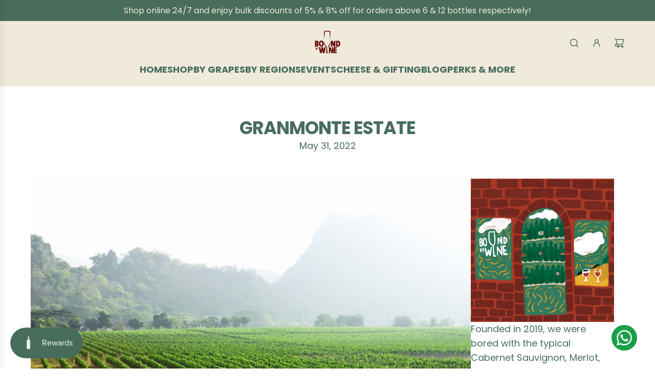

--- FILE ---
content_type: text/html; charset=utf-8
request_url: https://boundbywine.com/blogs/vineyard-spotlight/granmonte-estate
body_size: 71462
content:
<!doctype html>
<html class="no-js" lang="en">
<head>
  <!-- Basic page needs ================================================== -->
  <meta charset="utf-8"><meta http-equiv="X-UA-Compatible" content="IE=edge">

  
<link rel="preconnect" href="https://fonts.shopifycdn.com" crossorigin><link href="//boundbywine.com/cdn/shop/t/29/assets/swiper-bundle.min.css?v=127370101718424465871758866097" rel="stylesheet" type="text/css" media="all" />
  <link href="//boundbywine.com/cdn/shop/t/29/assets/photoswipe.min.css?v=165459975419098386681758866097" rel="stylesheet" type="text/css" media="all" />
  <link href="//boundbywine.com/cdn/shop/t/29/assets/theme.min.css?v=163210442857690897761758866097" rel="stylesheet" type="text/css" media="all" />
  <link href="//boundbywine.com/cdn/shop/t/29/assets/custom.css?v=144399982184194483331761135170" rel="stylesheet" type="text/css" media="all" />

  
    <link rel="shortcut icon" href="//boundbywine.com/cdn/shop/files/key-visual-green.png?crop=center&height=180&v=1640753767&width=180" type="image/png">
    <link rel="apple-touch-icon" sizes="180x180" href="//boundbywine.com/cdn/shop/files/key-visual-green.png?crop=center&height=180&v=1640753767&width=180">
    <link rel="apple-touch-icon-precomposed" sizes="180x180" href="//boundbywine.com/cdn/shop/files/key-visual-green.png?crop=center&height=180&v=1640753767&width=180">
    <link rel="icon" type="image/png" sizes="32x32" href="//boundbywine.com/cdn/shop/files/key-visual-green.png?crop=center&height=32&v=1640753767&width=32">
    <link rel="icon" type="image/png" sizes="194x194" href="//boundbywine.com/cdn/shop/files/key-visual-green.png?crop=center&height=194&v=1640753767&width=194">
    <link rel="icon" type="image/png" sizes="192x192" href="//boundbywine.com/cdn/shop/files/key-visual-green.png?crop=center&height=192&v=1640753767&width=192">
    <link rel="icon" type="image/png" sizes="16x16" href="//boundbywine.com/cdn/shop/files/key-visual-green.png?crop=center&height=16&v=1640753767&width=16">
  

    <link rel="preload" as="font" href="//boundbywine.com/cdn/fonts/poppins/poppins_n7.56758dcf284489feb014a026f3727f2f20a54626.woff2" type="font/woff2" crossorigin>
    

    <link rel="preload" as="font" href="//boundbywine.com/cdn/fonts/poppins/poppins_n4.0ba78fa5af9b0e1a374041b3ceaadf0a43b41362.woff2" type="font/woff2" crossorigin>
    
<!-- Google Tag Manager -->
<script>(function(w,d,s,l,i){w[l]=w[l]||[];w[l].push({'gtm.start':
new Date().getTime(),event:'gtm.js'});var f=d.getElementsByTagName(s)[0],
j=d.createElement(s),dl=l!='dataLayer'?'&l='+l:'';j.async=true;j.src=
'https://www.googletagmanager.com/gtm.js?id='+i+dl;f.parentNode.insertBefore(j,f);
})(window,document,'script','dataLayer','GTM-5VQC7K7');</script>
<!-- End Google Tag Manager -->

  <!-- Title and description ================================================== -->
  <title>
    GranMonte Estate | boundbywine delivery SG &ndash; BoundbyWine
  </title>

  
    <meta name="description" content="GranMonte Estate is a vineyard and winery located in Asoke Valley, Thailand. Situated in a unique location in Khao Yai region and conveniently lies adjacent to Khao Yai National Park, approximately 160 kilometers from Bangkok.">
  

  <!-- Helpers ================================================== --><script type="application/ld+json">
{
  "@context": "https://schema.org",
  "@type": "LiquorStore",
  "name": "BoundbyWine",
  "alternateName": "BOUNDBY PTE. LTD.",
  "url": "https://boundbywine.com/",
  "description": "Founded in 2019, we were bored with the typical Cabernet Sauvignon, Merlot, Chardonnay, Amarone & Moscato offerings at most bars & restaurants, and were inspired to dive deeper into the wine world!",
  "currenciesAccepted": "SGD",
  "logo": "https://boundbywine.com/cdn/shop/files/logo-shopify-header_150x.png?v=1655156249",
  "telephone": "+6588912321",
  "address": {
    "@type": "PostalAddress",
    "addressLocality": "Singapore",
    "addressCountry": "SG"
  },
  "areaServed": {
    "@type": "Place",
    "name": "Singapore"
  },
  "sameAs": [
    "https://www.instagram.com/boundbywine",
    "https://www.shopback.sg/boundbywine",
    "https://shopee.sg/boundbywine",
    "https://twitter.com/boundbywine",
    "https://www.youtube.com/@boundbywine4076",
    "https://www.facebook.com/boundbywine/"
  ],
  "openingHours": "Monday-Sunday 00:00-23:59",
  "potentialAction": {
    "@type": "SearchAction",
    "target": "https://boundbywine.com/search?q={search_term_string}",
    "query-input": "required name=search_term_string"
  }
}
</script>
<!-- /snippets/social-meta-tags.liquid -->


<meta property="og:site_name" content="BoundbyWine">
<meta property="og:url" content="https://boundbywine.com/blogs/vineyard-spotlight/granmonte-estate">
<meta property="og:title" content="GranMonte Estate">
<meta property="og:type" content="article">
<meta property="og:description" content="GranMonte Estate is a vineyard and winery located in Asoke Valley, Thailand. Situated in a unique location in Khao Yai region and conveniently lies adjacent to Khao Yai National Park, approximately 160 kilometers from Bangkok.">

<meta property="og:image" content="http://boundbywine.com/cdn/shop/articles/standard.jpg?v=1654007555">
<meta property="og:image:alt" content="GranMonte Estate">
<meta property="og:image:secure_url" content="https://boundbywine.com/cdn/shop/articles/standard.jpg?v=1654007555">


<meta name="x:card" content="summary_large_image">
<meta name="x:title" content="GranMonte Estate">
<meta name="x:description" content="GranMonte Estate is a vineyard and winery located in Asoke Valley, Thailand. Situated in a unique location in Khao Yai region and conveniently lies adjacent to Khao Yai National Park, approximately 160 kilometers from Bangkok.">

  <link rel="canonical" href="https://boundbywine.com/blogs/vineyard-spotlight/granmonte-estate"/>
  <meta name="viewport" content="width=device-width, initial-scale=1, shrink-to-fit=no">
  <meta name="theme-color" content="#DA542A">

  <!-- CSS ================================================== -->
  <style>
/*============================================================================
  #Typography
==============================================================================*/






@font-face {
  font-family: Poppins;
  font-weight: 700;
  font-style: normal;
  font-display: swap;
  src: url("//boundbywine.com/cdn/fonts/poppins/poppins_n7.56758dcf284489feb014a026f3727f2f20a54626.woff2") format("woff2"),
       url("//boundbywine.com/cdn/fonts/poppins/poppins_n7.f34f55d9b3d3205d2cd6f64955ff4b36f0cfd8da.woff") format("woff");
}

@font-face {
  font-family: Poppins;
  font-weight: 400;
  font-style: normal;
  font-display: swap;
  src: url("//boundbywine.com/cdn/fonts/poppins/poppins_n4.0ba78fa5af9b0e1a374041b3ceaadf0a43b41362.woff2") format("woff2"),
       url("//boundbywine.com/cdn/fonts/poppins/poppins_n4.214741a72ff2596839fc9760ee7a770386cf16ca.woff") format("woff");
}


  @font-face {
  font-family: Poppins;
  font-weight: 900;
  font-style: normal;
  font-display: swap;
  src: url("//boundbywine.com/cdn/fonts/poppins/poppins_n9.eb6b9ef01b62e777a960bfd02fc9fb4918cd3eab.woff2") format("woff2"),
       url("//boundbywine.com/cdn/fonts/poppins/poppins_n9.6501a5bd018e348b6d5d6e8c335f9e7d32a80c36.woff") format("woff");
}




  @font-face {
  font-family: Poppins;
  font-weight: 700;
  font-style: normal;
  font-display: swap;
  src: url("//boundbywine.com/cdn/fonts/poppins/poppins_n7.56758dcf284489feb014a026f3727f2f20a54626.woff2") format("woff2"),
       url("//boundbywine.com/cdn/fonts/poppins/poppins_n7.f34f55d9b3d3205d2cd6f64955ff4b36f0cfd8da.woff") format("woff");
}




  @font-face {
  font-family: Poppins;
  font-weight: 400;
  font-style: italic;
  font-display: swap;
  src: url("//boundbywine.com/cdn/fonts/poppins/poppins_i4.846ad1e22474f856bd6b81ba4585a60799a9f5d2.woff2") format("woff2"),
       url("//boundbywine.com/cdn/fonts/poppins/poppins_i4.56b43284e8b52fc64c1fd271f289a39e8477e9ec.woff") format("woff");
}




  @font-face {
  font-family: Poppins;
  font-weight: 700;
  font-style: italic;
  font-display: swap;
  src: url("//boundbywine.com/cdn/fonts/poppins/poppins_i7.42fd71da11e9d101e1e6c7932199f925f9eea42d.woff2") format("woff2"),
       url("//boundbywine.com/cdn/fonts/poppins/poppins_i7.ec8499dbd7616004e21155106d13837fff4cf556.woff") format("woff");
}









/*============================================================================
  #General Variables
==============================================================================*/

:root {

  --font-weight-normal: 400;
  --font-weight-bold: 700;
  --font-weight-header-bold: 900;

  --header-font-stack: Poppins, sans-serif;
  --header-font-weight: 700;
  --header-font-style: normal;
  --header-text-size: 28;
  --header-text-size-px: 28px;
  --header-mobile-text-size-px: 22px;

  --header-font-case: uppercase;
  --header-font-size: 18;
  --header-font-size-px: 18px;

  --heading-spacing: -0.03em;
  --heading-line-height: 1.2;
  --heading-font-case: uppercase;
  --heading-font-stack: FontDrop;

  --body-font-stack: Poppins, sans-serif;
  --body-font-weight: 400;
  --body-font-style: normal;

  --button-font-stack: Poppins, sans-serif;
  --button-font-weight: 400;
  --button-font-style: normal;

  --label-font-stack: Poppins, sans-serif;
  --label-font-weight: 400;
  --label-font-style: normal;
  --label-font-case: uppercase;
  --label-spacing: 0px;

  --navigation-font-stack: Poppins, sans-serif;
  --navigation-font-weight: 700;
  --navigation-font-style: normal;
  --navigation-font-letter-spacing: -3;

  --base-font-size-int: 18;
  --base-font-size: 18px;

  --body-font-size-12-to-em: 0.67em;
  --body-font-size-16-to-em: 0.89em;
  --body-font-size-22-to-em: 1.22em;
  --body-font-size-28-to-em: 1.56em;
  --body-font-size-36-to-em: 2.0em;

  /* Heading Sizes */

  
  --h1-size: 35px;
  --h2-size: 28px;
  --h3-size: 25px;
  --h4-size: 21px;
  --h5-size: 18px;
  --h6-size: 16px;

  --sale-badge-color: #DA542A;
  --sold-out-badge-color: #5A0002;
  --custom-badge-color: #486D5C;
  --preorder-badge-color: #494949;
  --badge-font-color: #F0EADA;

  --primary-btn-text-color: #F0EADA;
  --primary-btn-text-color-opacity50: rgba(240, 234, 218, 0.5);
  --primary-btn-bg-color: #DA542A;
  --primary-btn-bg-color-opacity50: rgba(218, 84, 42, 0.5);

  --button-text-case: none;
  --button-font-size: 14;
  --button-font-size-px: 14px;
  --button-text-spacing-px: 0px;

  
    --text-line-clamp: 3;
  

  

  --text-color: #486D5C;
  --text-color-lighten5: #527c69;
  --text-color-lighten70: #ffffff;
  --text-color-transparent05: rgba(72, 109, 92, 0.05);
  --text-color-transparent10: rgba(72, 109, 92, 0.1);
  --text-color-transparent15: rgba(72, 109, 92, 0.15);
  --text-color-transparent25: rgba(72, 109, 92, 0.25);
  --text-color-transparent30: rgba(72, 109, 92, 0.3);
  --text-color-transparent40: rgba(72, 109, 92, 0.4);
  --text-color-transparent50: rgba(72, 109, 92, 0.5);
  --text-color-transparent5: rgba(72, 109, 92, 0.5);
  --text-color-transparent6: rgba(72, 109, 92, 0.6);
  --text-color-transparent7: rgba(72, 109, 92, 0.7);
  --text-color-transparent8: rgba(72, 109, 92, 0.8);

  
    --heading-xl-font-size: 28px;
    --heading-l-font-size: 22px;
    --subheading-font-size: 20px;
  

  
    --small-body-font-size: 14px;
  

  --link-color: #DA542A;
  --on-sale-color: #5A0002;

  --body-color: #fff;
  --body-color-darken10: #e6e6e6;
  --body-color-transparent00: rgba(255, 255, 255, 0);
  --body-color-transparent40: rgba(255, 255, 255, 0.4);
  --body-color-transparent50: rgba(255, 255, 255, 0.5);
  --body-color-transparent90: rgba(255, 255, 255, 0.9);

  --body-secondary-color: #f8f8f8;
  --body-secondary-color-transparent00: rgba(248, 248, 248, 0);
  --body-secondary-color-darken05: #ebebeb;

  --color-primary-background: #fff;
  --color-primary-background-rgb: 255, 255, 255;
  --color-secondary-background: #f8f8f8;

  --border-color: rgba(72, 109, 92, 0.25);
  --link-border-color: rgba(218, 84, 42, 0.5);
  --border-color-darken10: #344e42;
  --view-in-space-button-background: #f0f5f2;

  --header-color: #F0EADA;
  --header-color-darken5: #e9e0c8;

  --header-border-color: #F0EADA;

  --announcement-text-size: 16px;
  --announcement-text-spacing: 0px;

  --logo-font-size: 18px;

  --overlay-header-text-color: #FFFFFF;
  --nav-text-color: #486D5C;
  --nav-text-color-transparent10: rgba(72, 109, 92, 0.1);
  --nav-text-color-transparent30: rgba(72, 109, 92, 0.3);
  --nav-text-hover: #DA542A;

  --color-scheme-light-background: #F0EADA;
  --color-scheme-light-background-transparent40: rgba(240, 234, 218, 0.4);
  --color-scheme-light-background-transparent50: rgba(240, 234, 218, 0.5);
  --color-scheme-light-background-lighten5: #f7f4ec;
  --color-scheme-light-background-rgb: 240, 234, 218;
  --color-scheme-light-text: #486D5C;
  --color-scheme-light-text-transparent10: rgba(72, 109, 92, 0.1);
  --color-scheme-light-text-transparent25: rgba(72, 109, 92, 0.25);
  --color-scheme-light-text-transparent40: rgba(72, 109, 92, 0.4);
  --color-scheme-light-text-transparent50: rgba(72, 109, 92, 0.5);
  --color-scheme-light-text-transparent60: rgba(72, 109, 92, 0.6);

  --color-scheme-feature-background: #DA542A;
  --color-scheme-feature-background-transparent40: rgba(218, 84, 42, 0.4);
  --color-scheme-feature-background-transparent50: rgba(218, 84, 42, 0.5);
  --color-scheme-feature-background-lighten5: #de6540;
  --color-scheme-feature-background-rgb: 218, 84, 42;
  --color-scheme-feature-text: #F0EADA;
  --color-scheme-feature-text-transparent10: rgba(240, 234, 218, 0.1);
  --color-scheme-feature-text-transparent25: rgba(240, 234, 218, 0.25);
  --color-scheme-feature-text-transparent40: rgba(240, 234, 218, 0.4);
  --color-scheme-feature-text-transparent50: rgba(240, 234, 218, 0.5);
  --color-scheme-feature-text-transparent60: rgba(240, 234, 218, 0.6);

  --homepage-sections-accent-secondary-color-transparent60: rgba(240, 234, 218, 0.6);

  --color-scheme-dark-background: #486D5C;
  --color-scheme-dark-background-transparent40: rgba(72, 109, 92, 0.4);
  --color-scheme-dark-background-transparent50: rgba(72, 109, 92, 0.5);
  --color-scheme-dark-background-rgb: 72, 109, 92;
  --color-scheme-dark-text: #fff;
  --color-scheme-dark-text-transparent10: rgba(255, 255, 255, 0.1);
  --color-scheme-dark-text-transparent25: rgba(255, 255, 255, 0.25);
  --color-scheme-dark-text-transparent40: rgba(255, 255, 255, 0.4);
  --color-scheme-dark-text-transparent50: rgba(255, 255, 255, 0.5);
  --color-scheme-dark-text-transparent60: rgba(255, 255, 255, 0.6);

  --filter-bg-color: rgba(72, 109, 92, 0.1);

  --menu-drawer-color: #F0EADA;
  --menu-drawer-color-darken5: #e9e0c8;
  --menu-drawer-text-color: #486D5C;
  --menu-drawer-text-color-transparent10: rgba(72, 109, 92, 0.1);
  --menu-drawer-text-color-transparent30: rgba(72, 109, 92, 0.3);
  --menu-drawer-border-color: rgba(72, 109, 92, 0.25);
  --menu-drawer-text-hover-color: #DA542A;

  --cart-drawer-color: #F0EADA;
  --cart-drawer-color-transparent50: rgba(240, 234, 218, 0.5);
  --cart-drawer-text-color: #486D5C;
  --cart-drawer-text-color-transparent10: rgba(72, 109, 92, 0.1);
  --cart-drawer-text-color-transparent25: rgba(72, 109, 92, 0.25);
  --cart-drawer-text-color-transparent40: rgba(72, 109, 92, 0.4);
  --cart-drawer-text-color-transparent50: rgba(72, 109, 92, 0.5);
  --cart-drawer-text-color-transparent70: rgba(72, 109, 92, 0.7);
  --cart-drawer-text-color-lighten10: #5c8c76;
  --cart-drawer-border-color: rgba(72, 109, 92, 0.25);

  --success-color: #28a745;
  --error-color: #DC3545;
  --warning-color: #EB9247;

  /* Shop Pay Installments variables */
  --color-body: #f8f8f8;
  --color-bg: #f8f8f8;

  /* Checkbox */
  --checkbox-size: 16px;
  --inline-icon-size: 16px;
  --line-height-base: 1.6;

  /* Grid spacing */
  --grid-spacing: 5px;
  
    --grid-spacing-tight: 5px;
  
}
</style>


  <style data-shopify>
    *,
    *::before,
    *::after {
      box-sizing: inherit;
    }

    html {
      box-sizing: border-box;
      background-color: var(--body-color);
      height: 100%;
      margin: 0;
    }

    body {
      background-color: var(--body-color);
      min-height: 100%;
      margin: 0;
      display: grid;
      grid-template-rows: auto auto 1fr auto;
      grid-template-columns: 100%;
      overflow-x: hidden;
    }

    .sr-only {
      position: absolute;
      width: 1px;
      height: 1px;
      padding: 0;
      margin: -1px;
      overflow: hidden;
      clip: rect(0, 0, 0, 0);
      border: 0;
    }

    .sr-only-focusable:active, .sr-only-focusable:focus {
      position: static;
      width: auto;
      height: auto;
      margin: 0;
      overflow: visible;
      clip: auto;
    }
  </style>

  <!-- Header hook for plugins ================================================== -->
  <script>window.performance && window.performance.mark && window.performance.mark('shopify.content_for_header.start');</script><meta name="google-site-verification" content="fLqiDnehkqdfmEb0zJV0b-jncGCAiIYNDDHg8hjEhyA">
<meta name="facebook-domain-verification" content="cr2bhlmur6qwmygh8o7g5f8es1y7w4">
<meta id="shopify-digital-wallet" name="shopify-digital-wallet" content="/55213391970/digital_wallets/dialog">
<meta name="shopify-checkout-api-token" content="acbb10487cbf3bf2e7bec936be8d8c43">
<meta id="in-context-paypal-metadata" data-shop-id="55213391970" data-venmo-supported="false" data-environment="production" data-locale="en_US" data-paypal-v4="true" data-currency="SGD">
<link rel="alternate" type="application/atom+xml" title="Feed" href="/blogs/vineyard-spotlight.atom" />
<script async="async" src="/checkouts/internal/preloads.js?locale=en-SG"></script>
<link rel="preconnect" href="https://shop.app" crossorigin="anonymous">
<script async="async" src="https://shop.app/checkouts/internal/preloads.js?locale=en-SG&shop_id=55213391970" crossorigin="anonymous"></script>
<script id="apple-pay-shop-capabilities" type="application/json">{"shopId":55213391970,"countryCode":"SG","currencyCode":"SGD","merchantCapabilities":["supports3DS"],"merchantId":"gid:\/\/shopify\/Shop\/55213391970","merchantName":"BoundbyWine","requiredBillingContactFields":["postalAddress","email","phone"],"requiredShippingContactFields":["postalAddress","email","phone"],"shippingType":"shipping","supportedNetworks":["visa","masterCard","amex"],"total":{"type":"pending","label":"BoundbyWine","amount":"1.00"},"shopifyPaymentsEnabled":true,"supportsSubscriptions":true}</script>
<script id="shopify-features" type="application/json">{"accessToken":"acbb10487cbf3bf2e7bec936be8d8c43","betas":["rich-media-storefront-analytics"],"domain":"boundbywine.com","predictiveSearch":true,"shopId":55213391970,"locale":"en"}</script>
<script>var Shopify = Shopify || {};
Shopify.shop = "boundby-wine.myshopify.com";
Shopify.locale = "en";
Shopify.currency = {"active":"SGD","rate":"1.0"};
Shopify.country = "SG";
Shopify.theme = {"name":"BoundbyWine v3.1","id":136986034274,"schema_name":"Fresh","schema_version":"33.5.0","theme_store_id":908,"role":"main"};
Shopify.theme.handle = "null";
Shopify.theme.style = {"id":null,"handle":null};
Shopify.cdnHost = "boundbywine.com/cdn";
Shopify.routes = Shopify.routes || {};
Shopify.routes.root = "/";</script>
<script type="module">!function(o){(o.Shopify=o.Shopify||{}).modules=!0}(window);</script>
<script>!function(o){function n(){var o=[];function n(){o.push(Array.prototype.slice.apply(arguments))}return n.q=o,n}var t=o.Shopify=o.Shopify||{};t.loadFeatures=n(),t.autoloadFeatures=n()}(window);</script>
<script>
  window.ShopifyPay = window.ShopifyPay || {};
  window.ShopifyPay.apiHost = "shop.app\/pay";
  window.ShopifyPay.redirectState = null;
</script>
<script id="shop-js-analytics" type="application/json">{"pageType":"article"}</script>
<script defer="defer" async type="module" src="//boundbywine.com/cdn/shopifycloud/shop-js/modules/v2/client.init-shop-cart-sync_WVOgQShq.en.esm.js"></script>
<script defer="defer" async type="module" src="//boundbywine.com/cdn/shopifycloud/shop-js/modules/v2/chunk.common_C_13GLB1.esm.js"></script>
<script defer="defer" async type="module" src="//boundbywine.com/cdn/shopifycloud/shop-js/modules/v2/chunk.modal_CLfMGd0m.esm.js"></script>
<script type="module">
  await import("//boundbywine.com/cdn/shopifycloud/shop-js/modules/v2/client.init-shop-cart-sync_WVOgQShq.en.esm.js");
await import("//boundbywine.com/cdn/shopifycloud/shop-js/modules/v2/chunk.common_C_13GLB1.esm.js");
await import("//boundbywine.com/cdn/shopifycloud/shop-js/modules/v2/chunk.modal_CLfMGd0m.esm.js");

  window.Shopify.SignInWithShop?.initShopCartSync?.({"fedCMEnabled":true,"windoidEnabled":true});

</script>
<script>
  window.Shopify = window.Shopify || {};
  if (!window.Shopify.featureAssets) window.Shopify.featureAssets = {};
  window.Shopify.featureAssets['shop-js'] = {"shop-cart-sync":["modules/v2/client.shop-cart-sync_DuR37GeY.en.esm.js","modules/v2/chunk.common_C_13GLB1.esm.js","modules/v2/chunk.modal_CLfMGd0m.esm.js"],"init-fed-cm":["modules/v2/client.init-fed-cm_BucUoe6W.en.esm.js","modules/v2/chunk.common_C_13GLB1.esm.js","modules/v2/chunk.modal_CLfMGd0m.esm.js"],"shop-toast-manager":["modules/v2/client.shop-toast-manager_B0JfrpKj.en.esm.js","modules/v2/chunk.common_C_13GLB1.esm.js","modules/v2/chunk.modal_CLfMGd0m.esm.js"],"init-shop-cart-sync":["modules/v2/client.init-shop-cart-sync_WVOgQShq.en.esm.js","modules/v2/chunk.common_C_13GLB1.esm.js","modules/v2/chunk.modal_CLfMGd0m.esm.js"],"shop-button":["modules/v2/client.shop-button_B_U3bv27.en.esm.js","modules/v2/chunk.common_C_13GLB1.esm.js","modules/v2/chunk.modal_CLfMGd0m.esm.js"],"init-windoid":["modules/v2/client.init-windoid_DuP9q_di.en.esm.js","modules/v2/chunk.common_C_13GLB1.esm.js","modules/v2/chunk.modal_CLfMGd0m.esm.js"],"shop-cash-offers":["modules/v2/client.shop-cash-offers_BmULhtno.en.esm.js","modules/v2/chunk.common_C_13GLB1.esm.js","modules/v2/chunk.modal_CLfMGd0m.esm.js"],"pay-button":["modules/v2/client.pay-button_CrPSEbOK.en.esm.js","modules/v2/chunk.common_C_13GLB1.esm.js","modules/v2/chunk.modal_CLfMGd0m.esm.js"],"init-customer-accounts":["modules/v2/client.init-customer-accounts_jNk9cPYQ.en.esm.js","modules/v2/client.shop-login-button_DJ5ldayH.en.esm.js","modules/v2/chunk.common_C_13GLB1.esm.js","modules/v2/chunk.modal_CLfMGd0m.esm.js"],"avatar":["modules/v2/client.avatar_BTnouDA3.en.esm.js"],"checkout-modal":["modules/v2/client.checkout-modal_pBPyh9w8.en.esm.js","modules/v2/chunk.common_C_13GLB1.esm.js","modules/v2/chunk.modal_CLfMGd0m.esm.js"],"init-shop-for-new-customer-accounts":["modules/v2/client.init-shop-for-new-customer-accounts_BUoCy7a5.en.esm.js","modules/v2/client.shop-login-button_DJ5ldayH.en.esm.js","modules/v2/chunk.common_C_13GLB1.esm.js","modules/v2/chunk.modal_CLfMGd0m.esm.js"],"init-customer-accounts-sign-up":["modules/v2/client.init-customer-accounts-sign-up_CnczCz9H.en.esm.js","modules/v2/client.shop-login-button_DJ5ldayH.en.esm.js","modules/v2/chunk.common_C_13GLB1.esm.js","modules/v2/chunk.modal_CLfMGd0m.esm.js"],"init-shop-email-lookup-coordinator":["modules/v2/client.init-shop-email-lookup-coordinator_CzjY5t9o.en.esm.js","modules/v2/chunk.common_C_13GLB1.esm.js","modules/v2/chunk.modal_CLfMGd0m.esm.js"],"shop-follow-button":["modules/v2/client.shop-follow-button_CsYC63q7.en.esm.js","modules/v2/chunk.common_C_13GLB1.esm.js","modules/v2/chunk.modal_CLfMGd0m.esm.js"],"shop-login-button":["modules/v2/client.shop-login-button_DJ5ldayH.en.esm.js","modules/v2/chunk.common_C_13GLB1.esm.js","modules/v2/chunk.modal_CLfMGd0m.esm.js"],"shop-login":["modules/v2/client.shop-login_B9ccPdmx.en.esm.js","modules/v2/chunk.common_C_13GLB1.esm.js","modules/v2/chunk.modal_CLfMGd0m.esm.js"],"lead-capture":["modules/v2/client.lead-capture_D0K_KgYb.en.esm.js","modules/v2/chunk.common_C_13GLB1.esm.js","modules/v2/chunk.modal_CLfMGd0m.esm.js"],"payment-terms":["modules/v2/client.payment-terms_BWmiNN46.en.esm.js","modules/v2/chunk.common_C_13GLB1.esm.js","modules/v2/chunk.modal_CLfMGd0m.esm.js"]};
</script>
<script>(function() {
  var isLoaded = false;
  function asyncLoad() {
    if (isLoaded) return;
    isLoaded = true;
    var urls = ["https:\/\/d217z8zw4dqir.cloudfront.net\/script_tags\/loop_snippets?shop=boundby-wine.myshopify.com","https:\/\/app.supergiftoptions.com\/get_script\/f1b8c37ce40a11edb30996c82d838de0.js?v=761194\u0026shop=boundby-wine.myshopify.com","https:\/\/admin.revenuehunt.com\/embed.js?shop=boundby-wine.myshopify.com"];
    for (var i = 0; i < urls.length; i++) {
      var s = document.createElement('script');
      s.type = 'text/javascript';
      s.async = true;
      s.src = urls[i];
      var x = document.getElementsByTagName('script')[0];
      x.parentNode.insertBefore(s, x);
    }
  };
  if(window.attachEvent) {
    window.attachEvent('onload', asyncLoad);
  } else {
    window.addEventListener('load', asyncLoad, false);
  }
})();</script>
<script id="__st">var __st={"a":55213391970,"offset":28800,"reqid":"8b08f32c-237e-4406-aef3-a1cd09bcb582-1769564115","pageurl":"boundbywine.com\/blogs\/vineyard-spotlight\/granmonte-estate","s":"articles-557003964514","u":"a45c3a093aff","p":"article","rtyp":"article","rid":557003964514};</script>
<script>window.ShopifyPaypalV4VisibilityTracking = true;</script>
<script id="captcha-bootstrap">!function(){'use strict';const t='contact',e='account',n='new_comment',o=[[t,t],['blogs',n],['comments',n],[t,'customer']],c=[[e,'customer_login'],[e,'guest_login'],[e,'recover_customer_password'],[e,'create_customer']],r=t=>t.map((([t,e])=>`form[action*='/${t}']:not([data-nocaptcha='true']) input[name='form_type'][value='${e}']`)).join(','),a=t=>()=>t?[...document.querySelectorAll(t)].map((t=>t.form)):[];function s(){const t=[...o],e=r(t);return a(e)}const i='password',u='form_key',d=['recaptcha-v3-token','g-recaptcha-response','h-captcha-response',i],f=()=>{try{return window.sessionStorage}catch{return}},m='__shopify_v',_=t=>t.elements[u];function p(t,e,n=!1){try{const o=window.sessionStorage,c=JSON.parse(o.getItem(e)),{data:r}=function(t){const{data:e,action:n}=t;return t[m]||n?{data:e,action:n}:{data:t,action:n}}(c);for(const[e,n]of Object.entries(r))t.elements[e]&&(t.elements[e].value=n);n&&o.removeItem(e)}catch(o){console.error('form repopulation failed',{error:o})}}const l='form_type',E='cptcha';function T(t){t.dataset[E]=!0}const w=window,h=w.document,L='Shopify',v='ce_forms',y='captcha';let A=!1;((t,e)=>{const n=(g='f06e6c50-85a8-45c8-87d0-21a2b65856fe',I='https://cdn.shopify.com/shopifycloud/storefront-forms-hcaptcha/ce_storefront_forms_captcha_hcaptcha.v1.5.2.iife.js',D={infoText:'Protected by hCaptcha',privacyText:'Privacy',termsText:'Terms'},(t,e,n)=>{const o=w[L][v],c=o.bindForm;if(c)return c(t,g,e,D).then(n);var r;o.q.push([[t,g,e,D],n]),r=I,A||(h.body.append(Object.assign(h.createElement('script'),{id:'captcha-provider',async:!0,src:r})),A=!0)});var g,I,D;w[L]=w[L]||{},w[L][v]=w[L][v]||{},w[L][v].q=[],w[L][y]=w[L][y]||{},w[L][y].protect=function(t,e){n(t,void 0,e),T(t)},Object.freeze(w[L][y]),function(t,e,n,w,h,L){const[v,y,A,g]=function(t,e,n){const i=e?o:[],u=t?c:[],d=[...i,...u],f=r(d),m=r(i),_=r(d.filter((([t,e])=>n.includes(e))));return[a(f),a(m),a(_),s()]}(w,h,L),I=t=>{const e=t.target;return e instanceof HTMLFormElement?e:e&&e.form},D=t=>v().includes(t);t.addEventListener('submit',(t=>{const e=I(t);if(!e)return;const n=D(e)&&!e.dataset.hcaptchaBound&&!e.dataset.recaptchaBound,o=_(e),c=g().includes(e)&&(!o||!o.value);(n||c)&&t.preventDefault(),c&&!n&&(function(t){try{if(!f())return;!function(t){const e=f();if(!e)return;const n=_(t);if(!n)return;const o=n.value;o&&e.removeItem(o)}(t);const e=Array.from(Array(32),(()=>Math.random().toString(36)[2])).join('');!function(t,e){_(t)||t.append(Object.assign(document.createElement('input'),{type:'hidden',name:u})),t.elements[u].value=e}(t,e),function(t,e){const n=f();if(!n)return;const o=[...t.querySelectorAll(`input[type='${i}']`)].map((({name:t})=>t)),c=[...d,...o],r={};for(const[a,s]of new FormData(t).entries())c.includes(a)||(r[a]=s);n.setItem(e,JSON.stringify({[m]:1,action:t.action,data:r}))}(t,e)}catch(e){console.error('failed to persist form',e)}}(e),e.submit())}));const S=(t,e)=>{t&&!t.dataset[E]&&(n(t,e.some((e=>e===t))),T(t))};for(const o of['focusin','change'])t.addEventListener(o,(t=>{const e=I(t);D(e)&&S(e,y())}));const B=e.get('form_key'),M=e.get(l),P=B&&M;t.addEventListener('DOMContentLoaded',(()=>{const t=y();if(P)for(const e of t)e.elements[l].value===M&&p(e,B);[...new Set([...A(),...v().filter((t=>'true'===t.dataset.shopifyCaptcha))])].forEach((e=>S(e,t)))}))}(h,new URLSearchParams(w.location.search),n,t,e,['guest_login'])})(!0,!0)}();</script>
<script integrity="sha256-4kQ18oKyAcykRKYeNunJcIwy7WH5gtpwJnB7kiuLZ1E=" data-source-attribution="shopify.loadfeatures" defer="defer" src="//boundbywine.com/cdn/shopifycloud/storefront/assets/storefront/load_feature-a0a9edcb.js" crossorigin="anonymous"></script>
<script crossorigin="anonymous" defer="defer" src="//boundbywine.com/cdn/shopifycloud/storefront/assets/shopify_pay/storefront-65b4c6d7.js?v=20250812"></script>
<script data-source-attribution="shopify.dynamic_checkout.dynamic.init">var Shopify=Shopify||{};Shopify.PaymentButton=Shopify.PaymentButton||{isStorefrontPortableWallets:!0,init:function(){window.Shopify.PaymentButton.init=function(){};var t=document.createElement("script");t.src="https://boundbywine.com/cdn/shopifycloud/portable-wallets/latest/portable-wallets.en.js",t.type="module",document.head.appendChild(t)}};
</script>
<script data-source-attribution="shopify.dynamic_checkout.buyer_consent">
  function portableWalletsHideBuyerConsent(e){var t=document.getElementById("shopify-buyer-consent"),n=document.getElementById("shopify-subscription-policy-button");t&&n&&(t.classList.add("hidden"),t.setAttribute("aria-hidden","true"),n.removeEventListener("click",e))}function portableWalletsShowBuyerConsent(e){var t=document.getElementById("shopify-buyer-consent"),n=document.getElementById("shopify-subscription-policy-button");t&&n&&(t.classList.remove("hidden"),t.removeAttribute("aria-hidden"),n.addEventListener("click",e))}window.Shopify?.PaymentButton&&(window.Shopify.PaymentButton.hideBuyerConsent=portableWalletsHideBuyerConsent,window.Shopify.PaymentButton.showBuyerConsent=portableWalletsShowBuyerConsent);
</script>
<script data-source-attribution="shopify.dynamic_checkout.cart.bootstrap">document.addEventListener("DOMContentLoaded",(function(){function t(){return document.querySelector("shopify-accelerated-checkout-cart, shopify-accelerated-checkout")}if(t())Shopify.PaymentButton.init();else{new MutationObserver((function(e,n){t()&&(Shopify.PaymentButton.init(),n.disconnect())})).observe(document.body,{childList:!0,subtree:!0})}}));
</script>
<link id="shopify-accelerated-checkout-styles" rel="stylesheet" media="screen" href="https://boundbywine.com/cdn/shopifycloud/portable-wallets/latest/accelerated-checkout-backwards-compat.css" crossorigin="anonymous">
<style id="shopify-accelerated-checkout-cart">
        #shopify-buyer-consent {
  margin-top: 1em;
  display: inline-block;
  width: 100%;
}

#shopify-buyer-consent.hidden {
  display: none;
}

#shopify-subscription-policy-button {
  background: none;
  border: none;
  padding: 0;
  text-decoration: underline;
  font-size: inherit;
  cursor: pointer;
}

#shopify-subscription-policy-button::before {
  box-shadow: none;
}

      </style>

<script>window.performance && window.performance.mark && window.performance.mark('shopify.content_for_header.end');</script>

  <script defer src="//boundbywine.com/cdn/shop/t/29/assets/eventBus.js?v=100401504747444416941758866097"></script>

  <script type="text/javascript">
		window.wetheme = {
			name: 'Flow',
			webcomponentRegistry: {
        registry: {},
				checkScriptLoaded: function(key) {
					return window.wetheme.webcomponentRegistry.registry[key] ? true : false
				},
        register: function(registration) {
            if(!window.wetheme.webcomponentRegistry.checkScriptLoaded(registration.key)) {
              window.wetheme.webcomponentRegistry.registry[registration.key] = registration
            }
        }
      }
    };
	</script>

  

  
    <script src="//boundbywine.com/cdn/shop/t/29/assets/textSlideshow.js?v=148535650034552400261758866097" defer="defer"></script>
  

  <script>document.documentElement.className = document.documentElement.className.replace('no-js', 'js');</script>
  <script data-cfasync="false" type="text/javascript" src="https://cdn.seoplatform.io/injector.js?websiteId=26853"></script>
<!-- BEGIN app block: shopify://apps/judge-me-reviews/blocks/judgeme_core/61ccd3b1-a9f2-4160-9fe9-4fec8413e5d8 --><!-- Start of Judge.me Core -->






<link rel="dns-prefetch" href="https://cdnwidget.judge.me">
<link rel="dns-prefetch" href="https://cdn.judge.me">
<link rel="dns-prefetch" href="https://cdn1.judge.me">
<link rel="dns-prefetch" href="https://api.judge.me">

<script data-cfasync='false' class='jdgm-settings-script'>window.jdgmSettings={"pagination":5,"disable_web_reviews":false,"badge_no_review_text":"No reviews","badge_n_reviews_text":"{{ n }} review/reviews","hide_badge_preview_if_no_reviews":true,"badge_hide_text":false,"enforce_center_preview_badge":false,"widget_title":"Customer Reviews","widget_open_form_text":"Write a review","widget_close_form_text":"Cancel review","widget_refresh_page_text":"Refresh page","widget_summary_text":"Based on {{ number_of_reviews }} review/reviews","widget_no_review_text":"Be the first to write a review","widget_name_field_text":"Display name","widget_verified_name_field_text":"Verified Name (public)","widget_name_placeholder_text":"Display name","widget_required_field_error_text":"This field is required.","widget_email_field_text":"Email address","widget_verified_email_field_text":"Verified Email (private, can not be edited)","widget_email_placeholder_text":"Your email address","widget_email_field_error_text":"Please enter a valid email address.","widget_rating_field_text":"Rating","widget_review_title_field_text":"Review Title","widget_review_title_placeholder_text":"Give your review a title","widget_review_body_field_text":"Review content","widget_review_body_placeholder_text":"Start writing here...","widget_pictures_field_text":"Picture/Video (optional)","widget_submit_review_text":"Submit Review","widget_submit_verified_review_text":"Submit Verified Review","widget_submit_success_msg_with_auto_publish":"Thank you! Please refresh the page in a few moments to see your review. You can remove or edit your review by logging into \u003ca href='https://judge.me/login' target='_blank' rel='nofollow noopener'\u003eJudge.me\u003c/a\u003e","widget_submit_success_msg_no_auto_publish":"Thank you! Your review will be published as soon as it is approved by the shop admin. You can remove or edit your review by logging into \u003ca href='https://judge.me/login' target='_blank' rel='nofollow noopener'\u003eJudge.me\u003c/a\u003e","widget_show_default_reviews_out_of_total_text":"Showing {{ n_reviews_shown }} out of {{ n_reviews }} reviews.","widget_show_all_link_text":"Show all","widget_show_less_link_text":"Show less","widget_author_said_text":"{{ reviewer_name }} said:","widget_days_text":"{{ n }} days ago","widget_weeks_text":"{{ n }} week/weeks ago","widget_months_text":"{{ n }} month/months ago","widget_years_text":"{{ n }} year/years ago","widget_yesterday_text":"Yesterday","widget_today_text":"Today","widget_replied_text":"\u003e\u003e {{ shop_name }} replied:","widget_read_more_text":"Read more","widget_reviewer_name_as_initial":"","widget_rating_filter_color":"#fbcd0a","widget_rating_filter_see_all_text":"See all reviews","widget_sorting_most_recent_text":"Most Recent","widget_sorting_highest_rating_text":"Highest Rating","widget_sorting_lowest_rating_text":"Lowest Rating","widget_sorting_with_pictures_text":"Only Pictures","widget_sorting_most_helpful_text":"Most Helpful","widget_open_question_form_text":"Ask a question","widget_reviews_subtab_text":"Reviews","widget_questions_subtab_text":"Questions","widget_question_label_text":"Question","widget_answer_label_text":"Answer","widget_question_placeholder_text":"Write your question here","widget_submit_question_text":"Submit Question","widget_question_submit_success_text":"Thank you for your question! We will notify you once it gets answered.","verified_badge_text":"Verified","verified_badge_bg_color":"","verified_badge_text_color":"","verified_badge_placement":"left-of-reviewer-name","widget_review_max_height":"","widget_hide_border":false,"widget_social_share":false,"widget_thumb":false,"widget_review_location_show":false,"widget_location_format":"","all_reviews_include_out_of_store_products":true,"all_reviews_out_of_store_text":"(out of store)","all_reviews_pagination":100,"all_reviews_product_name_prefix_text":"about","enable_review_pictures":true,"enable_question_anwser":false,"widget_theme":"default","review_date_format":"mm/dd/yyyy","default_sort_method":"most-recent","widget_product_reviews_subtab_text":"Product Reviews","widget_shop_reviews_subtab_text":"Shop Reviews","widget_other_products_reviews_text":"Reviews for other products","widget_store_reviews_subtab_text":"Store reviews","widget_no_store_reviews_text":"This store hasn't received any reviews yet","widget_web_restriction_product_reviews_text":"This product hasn't received any reviews yet","widget_no_items_text":"No items found","widget_show_more_text":"Show more","widget_write_a_store_review_text":"Write a Store Review","widget_other_languages_heading":"Reviews in Other Languages","widget_translate_review_text":"Translate review to {{ language }}","widget_translating_review_text":"Translating...","widget_show_original_translation_text":"Show original ({{ language }})","widget_translate_review_failed_text":"Review couldn't be translated.","widget_translate_review_retry_text":"Retry","widget_translate_review_try_again_later_text":"Try again later","show_product_url_for_grouped_product":false,"widget_sorting_pictures_first_text":"Pictures First","show_pictures_on_all_rev_page_mobile":false,"show_pictures_on_all_rev_page_desktop":false,"floating_tab_hide_mobile_install_preference":false,"floating_tab_button_name":"★ Reviews","floating_tab_title":"Let customers speak for us","floating_tab_button_color":"","floating_tab_button_background_color":"","floating_tab_url":"","floating_tab_url_enabled":false,"floating_tab_tab_style":"text","all_reviews_text_badge_text":"Customers rate us {{ shop.metafields.judgeme.all_reviews_rating | round: 1 }}/5 based on {{ shop.metafields.judgeme.all_reviews_count }} reviews.","all_reviews_text_badge_text_branded_style":"{{ shop.metafields.judgeme.all_reviews_rating | round: 1 }} out of 5 stars based on {{ shop.metafields.judgeme.all_reviews_count }} reviews","is_all_reviews_text_badge_a_link":false,"show_stars_for_all_reviews_text_badge":false,"all_reviews_text_badge_url":"","all_reviews_text_style":"branded","all_reviews_text_color_style":"judgeme_brand_color","all_reviews_text_color":"#108474","all_reviews_text_show_jm_brand":false,"featured_carousel_show_header":true,"featured_carousel_title":"Let customers speak for us","testimonials_carousel_title":"Customers are saying","videos_carousel_title":"Real customer stories","cards_carousel_title":"Customers are saying","featured_carousel_count_text":"from {{ n }} reviews","featured_carousel_add_link_to_all_reviews_page":false,"featured_carousel_url":"","featured_carousel_show_images":true,"featured_carousel_autoslide_interval":5,"featured_carousel_arrows_on_the_sides":false,"featured_carousel_height":250,"featured_carousel_width":80,"featured_carousel_image_size":0,"featured_carousel_image_height":250,"featured_carousel_arrow_color":"#eeeeee","verified_count_badge_style":"branded","verified_count_badge_orientation":"horizontal","verified_count_badge_color_style":"judgeme_brand_color","verified_count_badge_color":"#108474","is_verified_count_badge_a_link":false,"verified_count_badge_url":"","verified_count_badge_show_jm_brand":true,"widget_rating_preset_default":5,"widget_first_sub_tab":"product-reviews","widget_show_histogram":true,"widget_histogram_use_custom_color":false,"widget_pagination_use_custom_color":false,"widget_star_use_custom_color":false,"widget_verified_badge_use_custom_color":false,"widget_write_review_use_custom_color":false,"picture_reminder_submit_button":"Upload Pictures","enable_review_videos":false,"mute_video_by_default":false,"widget_sorting_videos_first_text":"Videos First","widget_review_pending_text":"Pending","featured_carousel_items_for_large_screen":3,"social_share_options_order":"Facebook,Twitter","remove_microdata_snippet":true,"disable_json_ld":false,"enable_json_ld_products":false,"preview_badge_show_question_text":false,"preview_badge_no_question_text":"No questions","preview_badge_n_question_text":"{{ number_of_questions }} question/questions","qa_badge_show_icon":false,"qa_badge_position":"same-row","remove_judgeme_branding":true,"widget_add_search_bar":false,"widget_search_bar_placeholder":"Search","widget_sorting_verified_only_text":"Verified only","featured_carousel_theme":"default","featured_carousel_show_rating":true,"featured_carousel_show_title":true,"featured_carousel_show_body":true,"featured_carousel_show_date":false,"featured_carousel_show_reviewer":true,"featured_carousel_show_product":false,"featured_carousel_header_background_color":"#108474","featured_carousel_header_text_color":"#ffffff","featured_carousel_name_product_separator":"reviewed","featured_carousel_full_star_background":"#108474","featured_carousel_empty_star_background":"#dadada","featured_carousel_vertical_theme_background":"#f9fafb","featured_carousel_verified_badge_enable":true,"featured_carousel_verified_badge_color":"#108474","featured_carousel_border_style":"round","featured_carousel_review_line_length_limit":3,"featured_carousel_more_reviews_button_text":"Read more reviews","featured_carousel_view_product_button_text":"View product","all_reviews_page_load_reviews_on":"scroll","all_reviews_page_load_more_text":"Load More Reviews","disable_fb_tab_reviews":false,"enable_ajax_cdn_cache":false,"widget_advanced_speed_features":5,"widget_public_name_text":"displayed publicly like","default_reviewer_name":"John Smith","default_reviewer_name_has_non_latin":true,"widget_reviewer_anonymous":"Anonymous","medals_widget_title":"Judge.me Review Medals","medals_widget_background_color":"#f9fafb","medals_widget_position":"footer_all_pages","medals_widget_border_color":"#f9fafb","medals_widget_verified_text_position":"left","medals_widget_use_monochromatic_version":false,"medals_widget_elements_color":"#108474","show_reviewer_avatar":true,"widget_invalid_yt_video_url_error_text":"Not a YouTube video URL","widget_max_length_field_error_text":"Please enter no more than {0} characters.","widget_show_country_flag":false,"widget_show_collected_via_shop_app":true,"widget_verified_by_shop_badge_style":"light","widget_verified_by_shop_text":"Verified by Shop","widget_show_photo_gallery":false,"widget_load_with_code_splitting":true,"widget_ugc_install_preference":false,"widget_ugc_title":"Made by us, Shared by you","widget_ugc_subtitle":"Tag us to see your picture featured in our page","widget_ugc_arrows_color":"#ffffff","widget_ugc_primary_button_text":"Buy Now","widget_ugc_primary_button_background_color":"#108474","widget_ugc_primary_button_text_color":"#ffffff","widget_ugc_primary_button_border_width":"0","widget_ugc_primary_button_border_style":"none","widget_ugc_primary_button_border_color":"#108474","widget_ugc_primary_button_border_radius":"25","widget_ugc_secondary_button_text":"Load More","widget_ugc_secondary_button_background_color":"#ffffff","widget_ugc_secondary_button_text_color":"#108474","widget_ugc_secondary_button_border_width":"2","widget_ugc_secondary_button_border_style":"solid","widget_ugc_secondary_button_border_color":"#108474","widget_ugc_secondary_button_border_radius":"25","widget_ugc_reviews_button_text":"View Reviews","widget_ugc_reviews_button_background_color":"#ffffff","widget_ugc_reviews_button_text_color":"#108474","widget_ugc_reviews_button_border_width":"2","widget_ugc_reviews_button_border_style":"solid","widget_ugc_reviews_button_border_color":"#108474","widget_ugc_reviews_button_border_radius":"25","widget_ugc_reviews_button_link_to":"judgeme-reviews-page","widget_ugc_show_post_date":true,"widget_ugc_max_width":"800","widget_rating_metafield_value_type":true,"widget_primary_color":"#108474","widget_enable_secondary_color":false,"widget_secondary_color":"#edf5f5","widget_summary_average_rating_text":"{{ average_rating }} out of 5","widget_media_grid_title":"Customer photos \u0026 videos","widget_media_grid_see_more_text":"See more","widget_round_style":false,"widget_show_product_medals":true,"widget_verified_by_judgeme_text":"Verified by Judge.me","widget_show_store_medals":true,"widget_verified_by_judgeme_text_in_store_medals":"Verified by Judge.me","widget_media_field_exceed_quantity_message":"Sorry, we can only accept {{ max_media }} for one review.","widget_media_field_exceed_limit_message":"{{ file_name }} is too large, please select a {{ media_type }} less than {{ size_limit }}MB.","widget_review_submitted_text":"Review Submitted!","widget_question_submitted_text":"Question Submitted!","widget_close_form_text_question":"Cancel","widget_write_your_answer_here_text":"Write your answer here","widget_enabled_branded_link":true,"widget_show_collected_by_judgeme":false,"widget_reviewer_name_color":"","widget_write_review_text_color":"","widget_write_review_bg_color":"","widget_collected_by_judgeme_text":"collected by Judge.me","widget_pagination_type":"standard","widget_load_more_text":"Load More","widget_load_more_color":"#108474","widget_full_review_text":"Full Review","widget_read_more_reviews_text":"Read More Reviews","widget_read_questions_text":"Read Questions","widget_questions_and_answers_text":"Questions \u0026 Answers","widget_verified_by_text":"Verified by","widget_verified_text":"Verified","widget_number_of_reviews_text":"{{ number_of_reviews }} reviews","widget_back_button_text":"Back","widget_next_button_text":"Next","widget_custom_forms_filter_button":"Filters","custom_forms_style":"horizontal","widget_show_review_information":false,"how_reviews_are_collected":"How reviews are collected?","widget_show_review_keywords":false,"widget_gdpr_statement":"How we use your data: We'll only contact you about the review you left, and only if necessary. By submitting your review, you agree to Judge.me's \u003ca href='https://judge.me/terms' target='_blank' rel='nofollow noopener'\u003eterms\u003c/a\u003e, \u003ca href='https://judge.me/privacy' target='_blank' rel='nofollow noopener'\u003eprivacy\u003c/a\u003e and \u003ca href='https://judge.me/content-policy' target='_blank' rel='nofollow noopener'\u003econtent\u003c/a\u003e policies.","widget_multilingual_sorting_enabled":false,"widget_translate_review_content_enabled":false,"widget_translate_review_content_method":"manual","popup_widget_review_selection":"automatically_with_pictures","popup_widget_round_border_style":true,"popup_widget_show_title":true,"popup_widget_show_body":true,"popup_widget_show_reviewer":false,"popup_widget_show_product":true,"popup_widget_show_pictures":true,"popup_widget_use_review_picture":true,"popup_widget_show_on_home_page":true,"popup_widget_show_on_product_page":true,"popup_widget_show_on_collection_page":true,"popup_widget_show_on_cart_page":true,"popup_widget_position":"bottom_left","popup_widget_first_review_delay":5,"popup_widget_duration":5,"popup_widget_interval":5,"popup_widget_review_count":5,"popup_widget_hide_on_mobile":true,"review_snippet_widget_round_border_style":true,"review_snippet_widget_card_color":"#FFFFFF","review_snippet_widget_slider_arrows_background_color":"#FFFFFF","review_snippet_widget_slider_arrows_color":"#000000","review_snippet_widget_star_color":"#108474","show_product_variant":false,"all_reviews_product_variant_label_text":"Variant: ","widget_show_verified_branding":true,"widget_ai_summary_title":"Customers say","widget_ai_summary_disclaimer":"AI-powered review summary based on recent customer reviews","widget_show_ai_summary":false,"widget_show_ai_summary_bg":false,"widget_show_review_title_input":true,"redirect_reviewers_invited_via_email":"external_form","request_store_review_after_product_review":false,"request_review_other_products_in_order":false,"review_form_color_scheme":"default","review_form_corner_style":"square","review_form_star_color":{},"review_form_text_color":"#333333","review_form_background_color":"#ffffff","review_form_field_background_color":"#fafafa","review_form_button_color":{},"review_form_button_text_color":"#ffffff","review_form_modal_overlay_color":"#000000","review_content_screen_title_text":"How would you rate this product?","review_content_introduction_text":"We would love it if you would share a bit about your experience.","store_review_form_title_text":"How would you rate this store?","store_review_form_introduction_text":"We would love it if you would share a bit about your experience.","show_review_guidance_text":true,"one_star_review_guidance_text":"Poor","five_star_review_guidance_text":"Great","customer_information_screen_title_text":"About you","customer_information_introduction_text":"Please tell us more about you.","custom_questions_screen_title_text":"Your experience in more detail","custom_questions_introduction_text":"Here are a few questions to help us understand more about your experience.","review_submitted_screen_title_text":"Thanks for your review!","review_submitted_screen_thank_you_text":"We are processing it and it will appear on the store soon.","review_submitted_screen_email_verification_text":"Please confirm your email by clicking the link we just sent you. This helps us keep reviews authentic.","review_submitted_request_store_review_text":"Would you like to share your experience of shopping with us?","review_submitted_review_other_products_text":"Would you like to review these products?","store_review_screen_title_text":"Would you like to share your experience of shopping with us?","store_review_introduction_text":"We value your feedback and use it to improve. Please share any thoughts or suggestions you have.","reviewer_media_screen_title_picture_text":"Share a picture","reviewer_media_introduction_picture_text":"Upload a photo to support your review.","reviewer_media_screen_title_video_text":"Share a video","reviewer_media_introduction_video_text":"Upload a video to support your review.","reviewer_media_screen_title_picture_or_video_text":"Share a picture or video","reviewer_media_introduction_picture_or_video_text":"Upload a photo or video to support your review.","reviewer_media_youtube_url_text":"Paste your Youtube URL here","advanced_settings_next_step_button_text":"Next","advanced_settings_close_review_button_text":"Close","modal_write_review_flow":false,"write_review_flow_required_text":"Required","write_review_flow_privacy_message_text":"We respect your privacy.","write_review_flow_anonymous_text":"Post review as anonymous","write_review_flow_visibility_text":"This won't be visible to other customers.","write_review_flow_multiple_selection_help_text":"Select as many as you like","write_review_flow_single_selection_help_text":"Select one option","write_review_flow_required_field_error_text":"This field is required","write_review_flow_invalid_email_error_text":"Please enter a valid email address","write_review_flow_max_length_error_text":"Max. {{ max_length }} characters.","write_review_flow_media_upload_text":"\u003cb\u003eClick to upload\u003c/b\u003e or drag and drop","write_review_flow_gdpr_statement":"We'll only contact you about your review if necessary. By submitting your review, you agree to our \u003ca href='https://judge.me/terms' target='_blank' rel='nofollow noopener'\u003eterms and conditions\u003c/a\u003e and \u003ca href='https://judge.me/privacy' target='_blank' rel='nofollow noopener'\u003eprivacy policy\u003c/a\u003e.","rating_only_reviews_enabled":false,"show_negative_reviews_help_screen":false,"new_review_flow_help_screen_rating_threshold":3,"negative_review_resolution_screen_title_text":"Tell us more","negative_review_resolution_text":"Your experience matters to us. If there were issues with your purchase, we're here to help. Feel free to reach out to us, we'd love the opportunity to make things right.","negative_review_resolution_button_text":"Contact us","negative_review_resolution_proceed_with_review_text":"Leave a review","negative_review_resolution_subject":"Issue with purchase from {{ shop_name }}.{{ order_name }}","preview_badge_collection_page_install_status":false,"widget_review_custom_css":"","preview_badge_custom_css":"","preview_badge_stars_count":"5-stars","featured_carousel_custom_css":"","floating_tab_custom_css":"","all_reviews_widget_custom_css":"","medals_widget_custom_css":"","verified_badge_custom_css":"","all_reviews_text_custom_css":"","transparency_badges_collected_via_store_invite":false,"transparency_badges_from_another_provider":false,"transparency_badges_collected_from_store_visitor":false,"transparency_badges_collected_by_verified_review_provider":false,"transparency_badges_earned_reward":false,"transparency_badges_collected_via_store_invite_text":"Review collected via store invitation","transparency_badges_from_another_provider_text":"Review collected from another provider","transparency_badges_collected_from_store_visitor_text":"Review collected from a store visitor","transparency_badges_written_in_google_text":"Review written in Google","transparency_badges_written_in_etsy_text":"Review written in Etsy","transparency_badges_written_in_shop_app_text":"Review written in Shop App","transparency_badges_earned_reward_text":"Review earned a reward for future purchase","product_review_widget_per_page":10,"widget_store_review_label_text":"Review about the store","checkout_comment_extension_title_on_product_page":"Customer Comments","checkout_comment_extension_num_latest_comment_show":5,"checkout_comment_extension_format":"name_and_timestamp","checkout_comment_customer_name":"last_initial","checkout_comment_comment_notification":true,"preview_badge_collection_page_install_preference":false,"preview_badge_home_page_install_preference":false,"preview_badge_product_page_install_preference":false,"review_widget_install_preference":"","review_carousel_install_preference":false,"floating_reviews_tab_install_preference":"none","verified_reviews_count_badge_install_preference":false,"all_reviews_text_install_preference":false,"review_widget_best_location":false,"judgeme_medals_install_preference":false,"review_widget_revamp_enabled":false,"review_widget_qna_enabled":false,"review_widget_header_theme":"minimal","review_widget_widget_title_enabled":true,"review_widget_header_text_size":"medium","review_widget_header_text_weight":"regular","review_widget_average_rating_style":"compact","review_widget_bar_chart_enabled":true,"review_widget_bar_chart_type":"numbers","review_widget_bar_chart_style":"standard","review_widget_expanded_media_gallery_enabled":false,"review_widget_reviews_section_theme":"standard","review_widget_image_style":"thumbnails","review_widget_review_image_ratio":"square","review_widget_stars_size":"medium","review_widget_verified_badge":"standard_text","review_widget_review_title_text_size":"medium","review_widget_review_text_size":"medium","review_widget_review_text_length":"medium","review_widget_number_of_columns_desktop":3,"review_widget_carousel_transition_speed":5,"review_widget_custom_questions_answers_display":"always","review_widget_button_text_color":"#FFFFFF","review_widget_text_color":"#000000","review_widget_lighter_text_color":"#7B7B7B","review_widget_corner_styling":"soft","review_widget_review_word_singular":"review","review_widget_review_word_plural":"reviews","review_widget_voting_label":"Helpful?","review_widget_shop_reply_label":"Reply from {{ shop_name }}:","review_widget_filters_title":"Filters","qna_widget_question_word_singular":"Question","qna_widget_question_word_plural":"Questions","qna_widget_answer_reply_label":"Answer from {{ answerer_name }}:","qna_content_screen_title_text":"Ask a question about this product","qna_widget_question_required_field_error_text":"Please enter your question.","qna_widget_flow_gdpr_statement":"We'll only contact you about your question if necessary. By submitting your question, you agree to our \u003ca href='https://judge.me/terms' target='_blank' rel='nofollow noopener'\u003eterms and conditions\u003c/a\u003e and \u003ca href='https://judge.me/privacy' target='_blank' rel='nofollow noopener'\u003eprivacy policy\u003c/a\u003e.","qna_widget_question_submitted_text":"Thanks for your question!","qna_widget_close_form_text_question":"Close","qna_widget_question_submit_success_text":"We’ll notify you by email when your question is answered.","all_reviews_widget_v2025_enabled":false,"all_reviews_widget_v2025_header_theme":"default","all_reviews_widget_v2025_widget_title_enabled":true,"all_reviews_widget_v2025_header_text_size":"medium","all_reviews_widget_v2025_header_text_weight":"regular","all_reviews_widget_v2025_average_rating_style":"compact","all_reviews_widget_v2025_bar_chart_enabled":true,"all_reviews_widget_v2025_bar_chart_type":"numbers","all_reviews_widget_v2025_bar_chart_style":"standard","all_reviews_widget_v2025_expanded_media_gallery_enabled":false,"all_reviews_widget_v2025_show_store_medals":true,"all_reviews_widget_v2025_show_photo_gallery":true,"all_reviews_widget_v2025_show_review_keywords":false,"all_reviews_widget_v2025_show_ai_summary":false,"all_reviews_widget_v2025_show_ai_summary_bg":false,"all_reviews_widget_v2025_add_search_bar":false,"all_reviews_widget_v2025_default_sort_method":"most-recent","all_reviews_widget_v2025_reviews_per_page":10,"all_reviews_widget_v2025_reviews_section_theme":"default","all_reviews_widget_v2025_image_style":"thumbnails","all_reviews_widget_v2025_review_image_ratio":"square","all_reviews_widget_v2025_stars_size":"medium","all_reviews_widget_v2025_verified_badge":"bold_badge","all_reviews_widget_v2025_review_title_text_size":"medium","all_reviews_widget_v2025_review_text_size":"medium","all_reviews_widget_v2025_review_text_length":"medium","all_reviews_widget_v2025_number_of_columns_desktop":3,"all_reviews_widget_v2025_carousel_transition_speed":5,"all_reviews_widget_v2025_custom_questions_answers_display":"always","all_reviews_widget_v2025_show_product_variant":false,"all_reviews_widget_v2025_show_reviewer_avatar":true,"all_reviews_widget_v2025_reviewer_name_as_initial":"","all_reviews_widget_v2025_review_location_show":false,"all_reviews_widget_v2025_location_format":"","all_reviews_widget_v2025_show_country_flag":false,"all_reviews_widget_v2025_verified_by_shop_badge_style":"light","all_reviews_widget_v2025_social_share":false,"all_reviews_widget_v2025_social_share_options_order":"Facebook,Twitter,LinkedIn,Pinterest","all_reviews_widget_v2025_pagination_type":"standard","all_reviews_widget_v2025_button_text_color":"#FFFFFF","all_reviews_widget_v2025_text_color":"#000000","all_reviews_widget_v2025_lighter_text_color":"#7B7B7B","all_reviews_widget_v2025_corner_styling":"soft","all_reviews_widget_v2025_title":"Customer reviews","all_reviews_widget_v2025_ai_summary_title":"Customers say about this store","all_reviews_widget_v2025_no_review_text":"Be the first to write a review","platform":"shopify","branding_url":"https://app.judge.me/reviews","branding_text":"Powered by Judge.me","locale":"en","reply_name":"BoundbyWine","widget_version":"3.0","footer":true,"autopublish":true,"review_dates":true,"enable_custom_form":false,"shop_locale":"en","enable_multi_locales_translations":false,"show_review_title_input":true,"review_verification_email_status":"always","can_be_branded":true,"reply_name_text":"BoundbyWine"};</script> <style class='jdgm-settings-style'>.jdgm-xx{left:0}:root{--jdgm-primary-color: #108474;--jdgm-secondary-color: rgba(16,132,116,0.1);--jdgm-star-color: #108474;--jdgm-write-review-text-color: white;--jdgm-write-review-bg-color: #108474;--jdgm-paginate-color: #108474;--jdgm-border-radius: 0;--jdgm-reviewer-name-color: #108474}.jdgm-histogram__bar-content{background-color:#108474}.jdgm-rev[data-verified-buyer=true] .jdgm-rev__icon.jdgm-rev__icon:after,.jdgm-rev__buyer-badge.jdgm-rev__buyer-badge{color:white;background-color:#108474}.jdgm-review-widget--small .jdgm-gallery.jdgm-gallery .jdgm-gallery__thumbnail-link:nth-child(8) .jdgm-gallery__thumbnail-wrapper.jdgm-gallery__thumbnail-wrapper:before{content:"See more"}@media only screen and (min-width: 768px){.jdgm-gallery.jdgm-gallery .jdgm-gallery__thumbnail-link:nth-child(8) .jdgm-gallery__thumbnail-wrapper.jdgm-gallery__thumbnail-wrapper:before{content:"See more"}}.jdgm-prev-badge[data-average-rating='0.00']{display:none !important}.jdgm-author-all-initials{display:none !important}.jdgm-author-last-initial{display:none !important}.jdgm-rev-widg__title{visibility:hidden}.jdgm-rev-widg__summary-text{visibility:hidden}.jdgm-prev-badge__text{visibility:hidden}.jdgm-rev__prod-link-prefix:before{content:'about'}.jdgm-rev__variant-label:before{content:'Variant: '}.jdgm-rev__out-of-store-text:before{content:'(out of store)'}@media only screen and (min-width: 768px){.jdgm-rev__pics .jdgm-rev_all-rev-page-picture-separator,.jdgm-rev__pics .jdgm-rev__product-picture{display:none}}@media only screen and (max-width: 768px){.jdgm-rev__pics .jdgm-rev_all-rev-page-picture-separator,.jdgm-rev__pics .jdgm-rev__product-picture{display:none}}.jdgm-preview-badge[data-template="product"]{display:none !important}.jdgm-preview-badge[data-template="collection"]{display:none !important}.jdgm-preview-badge[data-template="index"]{display:none !important}.jdgm-review-widget[data-from-snippet="true"]{display:none !important}.jdgm-verified-count-badget[data-from-snippet="true"]{display:none !important}.jdgm-carousel-wrapper[data-from-snippet="true"]{display:none !important}.jdgm-all-reviews-text[data-from-snippet="true"]{display:none !important}.jdgm-medals-section[data-from-snippet="true"]{display:none !important}.jdgm-ugc-media-wrapper[data-from-snippet="true"]{display:none !important}.jdgm-rev__transparency-badge[data-badge-type="review_collected_via_store_invitation"]{display:none !important}.jdgm-rev__transparency-badge[data-badge-type="review_collected_from_another_provider"]{display:none !important}.jdgm-rev__transparency-badge[data-badge-type="review_collected_from_store_visitor"]{display:none !important}.jdgm-rev__transparency-badge[data-badge-type="review_written_in_etsy"]{display:none !important}.jdgm-rev__transparency-badge[data-badge-type="review_written_in_google_business"]{display:none !important}.jdgm-rev__transparency-badge[data-badge-type="review_written_in_shop_app"]{display:none !important}.jdgm-rev__transparency-badge[data-badge-type="review_earned_for_future_purchase"]{display:none !important}.jdgm-review-snippet-widget .jdgm-rev-snippet-widget__cards-container .jdgm-rev-snippet-card{border-radius:8px;background:#fff}.jdgm-review-snippet-widget .jdgm-rev-snippet-widget__cards-container .jdgm-rev-snippet-card__rev-rating .jdgm-star{color:#108474}.jdgm-review-snippet-widget .jdgm-rev-snippet-widget__prev-btn,.jdgm-review-snippet-widget .jdgm-rev-snippet-widget__next-btn{border-radius:50%;background:#fff}.jdgm-review-snippet-widget .jdgm-rev-snippet-widget__prev-btn>svg,.jdgm-review-snippet-widget .jdgm-rev-snippet-widget__next-btn>svg{fill:#000}.jdgm-full-rev-modal.rev-snippet-widget .jm-mfp-container .jm-mfp-content,.jdgm-full-rev-modal.rev-snippet-widget .jm-mfp-container .jdgm-full-rev__icon,.jdgm-full-rev-modal.rev-snippet-widget .jm-mfp-container .jdgm-full-rev__pic-img,.jdgm-full-rev-modal.rev-snippet-widget .jm-mfp-container .jdgm-full-rev__reply{border-radius:8px}.jdgm-full-rev-modal.rev-snippet-widget .jm-mfp-container .jdgm-full-rev[data-verified-buyer="true"] .jdgm-full-rev__icon::after{border-radius:8px}.jdgm-full-rev-modal.rev-snippet-widget .jm-mfp-container .jdgm-full-rev .jdgm-rev__buyer-badge{border-radius:calc( 8px / 2 )}.jdgm-full-rev-modal.rev-snippet-widget .jm-mfp-container .jdgm-full-rev .jdgm-full-rev__replier::before{content:'BoundbyWine'}.jdgm-full-rev-modal.rev-snippet-widget .jm-mfp-container .jdgm-full-rev .jdgm-full-rev__product-button{border-radius:calc( 8px * 6 )}
</style> <style class='jdgm-settings-style'></style>

  
  
  
  <style class='jdgm-miracle-styles'>
  @-webkit-keyframes jdgm-spin{0%{-webkit-transform:rotate(0deg);-ms-transform:rotate(0deg);transform:rotate(0deg)}100%{-webkit-transform:rotate(359deg);-ms-transform:rotate(359deg);transform:rotate(359deg)}}@keyframes jdgm-spin{0%{-webkit-transform:rotate(0deg);-ms-transform:rotate(0deg);transform:rotate(0deg)}100%{-webkit-transform:rotate(359deg);-ms-transform:rotate(359deg);transform:rotate(359deg)}}@font-face{font-family:'JudgemeStar';src:url("[data-uri]") format("woff");font-weight:normal;font-style:normal}.jdgm-star{font-family:'JudgemeStar';display:inline !important;text-decoration:none !important;padding:0 4px 0 0 !important;margin:0 !important;font-weight:bold;opacity:1;-webkit-font-smoothing:antialiased;-moz-osx-font-smoothing:grayscale}.jdgm-star:hover{opacity:1}.jdgm-star:last-of-type{padding:0 !important}.jdgm-star.jdgm--on:before{content:"\e000"}.jdgm-star.jdgm--off:before{content:"\e001"}.jdgm-star.jdgm--half:before{content:"\e002"}.jdgm-widget *{margin:0;line-height:1.4;-webkit-box-sizing:border-box;-moz-box-sizing:border-box;box-sizing:border-box;-webkit-overflow-scrolling:touch}.jdgm-hidden{display:none !important;visibility:hidden !important}.jdgm-temp-hidden{display:none}.jdgm-spinner{width:40px;height:40px;margin:auto;border-radius:50%;border-top:2px solid #eee;border-right:2px solid #eee;border-bottom:2px solid #eee;border-left:2px solid #ccc;-webkit-animation:jdgm-spin 0.8s infinite linear;animation:jdgm-spin 0.8s infinite linear}.jdgm-spinner:empty{display:block}.jdgm-prev-badge{display:block !important}

</style>


  
  
   


<script data-cfasync='false' class='jdgm-script'>
!function(e){window.jdgm=window.jdgm||{},jdgm.CDN_HOST="https://cdnwidget.judge.me/",jdgm.CDN_HOST_ALT="https://cdn2.judge.me/cdn/widget_frontend/",jdgm.API_HOST="https://api.judge.me/",jdgm.CDN_BASE_URL="https://cdn.shopify.com/extensions/019c009c-f7f7-7606-bb20-66f1d455d51b/judgeme-extensions-318/assets/",
jdgm.docReady=function(d){(e.attachEvent?"complete"===e.readyState:"loading"!==e.readyState)?
setTimeout(d,0):e.addEventListener("DOMContentLoaded",d)},jdgm.loadCSS=function(d,t,o,a){
!o&&jdgm.loadCSS.requestedUrls.indexOf(d)>=0||(jdgm.loadCSS.requestedUrls.push(d),
(a=e.createElement("link")).rel="stylesheet",a.class="jdgm-stylesheet",a.media="nope!",
a.href=d,a.onload=function(){this.media="all",t&&setTimeout(t)},e.body.appendChild(a))},
jdgm.loadCSS.requestedUrls=[],jdgm.loadJS=function(e,d){var t=new XMLHttpRequest;
t.onreadystatechange=function(){4===t.readyState&&(Function(t.response)(),d&&d(t.response))},
t.open("GET",e),t.onerror=function(){if(e.indexOf(jdgm.CDN_HOST)===0&&jdgm.CDN_HOST_ALT!==jdgm.CDN_HOST){var f=e.replace(jdgm.CDN_HOST,jdgm.CDN_HOST_ALT);jdgm.loadJS(f,d)}},t.send()},jdgm.docReady((function(){(window.jdgmLoadCSS||e.querySelectorAll(
".jdgm-widget, .jdgm-all-reviews-page").length>0)&&(jdgmSettings.widget_load_with_code_splitting?
parseFloat(jdgmSettings.widget_version)>=3?jdgm.loadCSS(jdgm.CDN_HOST+"widget_v3/base.css"):
jdgm.loadCSS(jdgm.CDN_HOST+"widget/base.css"):jdgm.loadCSS(jdgm.CDN_HOST+"shopify_v2.css"),
jdgm.loadJS(jdgm.CDN_HOST+"loa"+"der.js"))}))}(document);
</script>
<noscript><link rel="stylesheet" type="text/css" media="all" href="https://cdnwidget.judge.me/shopify_v2.css"></noscript>

<!-- BEGIN app snippet: theme_fix_tags --><script>
  (function() {
    var jdgmThemeFixes = null;
    if (!jdgmThemeFixes) return;
    var thisThemeFix = jdgmThemeFixes[Shopify.theme.id];
    if (!thisThemeFix) return;

    if (thisThemeFix.html) {
      document.addEventListener("DOMContentLoaded", function() {
        var htmlDiv = document.createElement('div');
        htmlDiv.classList.add('jdgm-theme-fix-html');
        htmlDiv.innerHTML = thisThemeFix.html;
        document.body.append(htmlDiv);
      });
    };

    if (thisThemeFix.css) {
      var styleTag = document.createElement('style');
      styleTag.classList.add('jdgm-theme-fix-style');
      styleTag.innerHTML = thisThemeFix.css;
      document.head.append(styleTag);
    };

    if (thisThemeFix.js) {
      var scriptTag = document.createElement('script');
      scriptTag.classList.add('jdgm-theme-fix-script');
      scriptTag.innerHTML = thisThemeFix.js;
      document.head.append(scriptTag);
    };
  })();
</script>
<!-- END app snippet -->
<!-- End of Judge.me Core -->



<!-- END app block --><!-- BEGIN app block: shopify://apps/super-gift-options/blocks/app-embed/d9b137c5-9d50-4342-a6ed-bbb1ebfb63ce -->
<script async src="https://app.supergiftoptions.com/get_script/?shop_url=boundby-wine.myshopify.com"></script>


<!-- END app block --><!-- BEGIN app block: shopify://apps/musbu-wa-chat/blocks/app-embed/267d7a73-494b-4925-ba55-49fe70b0f09e -->

<div id="cx_whatsapp_init"></div>


<script>
console.log("--------------CX - WhatsApp Chat---------------");
window.cxMusbuMetaData = {"id":30789,"shop_id":"boundby-wine.myshopify.com","button_color":"#000000","button_position":null,"button_size":60,"mobile_view":"1","where_to_show":"all","background_color":"#ffbb00s","button_shape":"circle","isBackground":false,"icon_uid":16,"whatsapp_number":null,"whatsapp_text":null,"pro_icon":"0","sendProductUrl":true,"review_enabled":"0","status":1,"channels":[{"type":"whatsapp","number":"+6588912321","message":null,"icon_uid":1,"displayOnDesktop":true,"displayOnMobile":true,"channelName":"WhatsApp Us","subHeading":"BoundbyWine Team"}],"styling":{"buttonLayout":"1","singleAccountLayout":"0","multipleAccountLayout":"1","desktopPosition":null,"customDesktopSpacing":true,"desktopSpacing1":"4","desktopSpacing2":"8","mobilePosition":"right","customMobileSpacing":true,"mobileSpacing1":"8","mobileSpacing2":"8","buttonBackgroundColor":"#10c379","popupBackgroundColor":"#10c379","hoverText":null,"popupTitle":null,"popupSubtitle":null,"buttonHeading":null,"buttonSubHeading":null,"pageLinks":[{"page":null}],"isPreset":["3"],"presetId":"29","isRounded":false,"isCustomIcon":["1"],"selectedCustomIcon":"svg16","defaultChatMessage":null,"chatInputPlaceholder":null,"chatButtonName":null,"isPulse":false,"isNotificationNumber":false,"notificationNumber":"1","customCss":null},"settings":null,"is_onboarding":0,"created_at":"2025-04-02T08:48:36.000000Z","updated_at":"2025-04-02T09:06:00.000000Z"};

// Check if FontAwesome object exists
if (typeof FontAwesome == "undefined") {
    // FontAwesome is not loaded, add the CDN link
    var link = document.createElement("link");
    link.rel = "stylesheet";
    link.href = "https://cdnjs.cloudflare.com/ajax/libs/font-awesome/5.15.3/css/fontawesome.min.css";
    link.integrity = "sha512-OdEXQYCOldjqUEsuMKsZRj93Ht23QRlhIb8E/X0sbwZhme8eUw6g8q7AdxGJKakcBbv7+/PX0Gc2btf7Ru8cZA==";
    link.crossOrigin = "anonymous";
    link.referrerPolicy = "no-referrer";
    document.head.appendChild(link);
}
</script>


<!-- END app block --><script src="https://cdn.shopify.com/extensions/019c009c-f7f7-7606-bb20-66f1d455d51b/judgeme-extensions-318/assets/loader.js" type="text/javascript" defer="defer"></script>
<script src="https://cdn.shopify.com/extensions/0d820108-3ce0-4af0-b465-53058c9cd8a9/ordersify-restocked-alerts-13/assets/ordersify.min.js" type="text/javascript" defer="defer"></script>
<link href="https://cdn.shopify.com/extensions/0d820108-3ce0-4af0-b465-53058c9cd8a9/ordersify-restocked-alerts-13/assets/ordersify.min.css" rel="stylesheet" type="text/css" media="all">
<script src="https://cdn.shopify.com/extensions/20f458b6-2d41-4429-88b8-04abafc04016/forms-2299/assets/shopify-forms-loader.js" type="text/javascript" defer="defer"></script>
<script src="https://cdn.shopify.com/extensions/019c0057-895d-7ff2-b2c3-37d5559f1468/smile-io-279/assets/smile-loader.js" type="text/javascript" defer="defer"></script>
<script src="https://cdn.shopify.com/extensions/019beb15-df2c-7dcb-8b9a-5d4e4079244d/revenuehunt-170/assets/embed.js" type="text/javascript" defer="defer"></script>
<script src="https://cdn.shopify.com/extensions/1f805629-c1d3-44c5-afa0-f2ef641295ef/booster-page-speed-optimizer-1/assets/speed-embed.js" type="text/javascript" defer="defer"></script>
<script src="https://cdn.shopify.com/extensions/019b68ee-42c6-729e-9a10-51be88604bdd/aov-bundle-upsell-109/assets/aov-offer.js" type="text/javascript" defer="defer"></script>
<script src="https://cdn.shopify.com/extensions/019a15d4-71d4-7279-8062-f2f76f98d8e1/musbu-49/assets/cx_whatsapp_button.js" type="text/javascript" defer="defer"></script>
<link href="https://cdn.shopify.com/extensions/019a15d4-71d4-7279-8062-f2f76f98d8e1/musbu-49/assets/musbu-chat-support.css" rel="stylesheet" type="text/css" media="all">
<script src="https://cdn.shopify.com/extensions/019bff6d-815e-7c8e-93c7-cae3975d53cd/buunto-root-222/assets/buunto-date-picker.js" type="text/javascript" defer="defer"></script>
<link href="https://monorail-edge.shopifysvc.com" rel="dns-prefetch">
<script>(function(){if ("sendBeacon" in navigator && "performance" in window) {try {var session_token_from_headers = performance.getEntriesByType('navigation')[0].serverTiming.find(x => x.name == '_s').description;} catch {var session_token_from_headers = undefined;}var session_cookie_matches = document.cookie.match(/_shopify_s=([^;]*)/);var session_token_from_cookie = session_cookie_matches && session_cookie_matches.length === 2 ? session_cookie_matches[1] : "";var session_token = session_token_from_headers || session_token_from_cookie || "";function handle_abandonment_event(e) {var entries = performance.getEntries().filter(function(entry) {return /monorail-edge.shopifysvc.com/.test(entry.name);});if (!window.abandonment_tracked && entries.length === 0) {window.abandonment_tracked = true;var currentMs = Date.now();var navigation_start = performance.timing.navigationStart;var payload = {shop_id: 55213391970,url: window.location.href,navigation_start,duration: currentMs - navigation_start,session_token,page_type: "article"};window.navigator.sendBeacon("https://monorail-edge.shopifysvc.com/v1/produce", JSON.stringify({schema_id: "online_store_buyer_site_abandonment/1.1",payload: payload,metadata: {event_created_at_ms: currentMs,event_sent_at_ms: currentMs}}));}}window.addEventListener('pagehide', handle_abandonment_event);}}());</script>
<script id="web-pixels-manager-setup">(function e(e,d,r,n,o){if(void 0===o&&(o={}),!Boolean(null===(a=null===(i=window.Shopify)||void 0===i?void 0:i.analytics)||void 0===a?void 0:a.replayQueue)){var i,a;window.Shopify=window.Shopify||{};var t=window.Shopify;t.analytics=t.analytics||{};var s=t.analytics;s.replayQueue=[],s.publish=function(e,d,r){return s.replayQueue.push([e,d,r]),!0};try{self.performance.mark("wpm:start")}catch(e){}var l=function(){var e={modern:/Edge?\/(1{2}[4-9]|1[2-9]\d|[2-9]\d{2}|\d{4,})\.\d+(\.\d+|)|Firefox\/(1{2}[4-9]|1[2-9]\d|[2-9]\d{2}|\d{4,})\.\d+(\.\d+|)|Chrom(ium|e)\/(9{2}|\d{3,})\.\d+(\.\d+|)|(Maci|X1{2}).+ Version\/(15\.\d+|(1[6-9]|[2-9]\d|\d{3,})\.\d+)([,.]\d+|)( \(\w+\)|)( Mobile\/\w+|) Safari\/|Chrome.+OPR\/(9{2}|\d{3,})\.\d+\.\d+|(CPU[ +]OS|iPhone[ +]OS|CPU[ +]iPhone|CPU IPhone OS|CPU iPad OS)[ +]+(15[._]\d+|(1[6-9]|[2-9]\d|\d{3,})[._]\d+)([._]\d+|)|Android:?[ /-](13[3-9]|1[4-9]\d|[2-9]\d{2}|\d{4,})(\.\d+|)(\.\d+|)|Android.+Firefox\/(13[5-9]|1[4-9]\d|[2-9]\d{2}|\d{4,})\.\d+(\.\d+|)|Android.+Chrom(ium|e)\/(13[3-9]|1[4-9]\d|[2-9]\d{2}|\d{4,})\.\d+(\.\d+|)|SamsungBrowser\/([2-9]\d|\d{3,})\.\d+/,legacy:/Edge?\/(1[6-9]|[2-9]\d|\d{3,})\.\d+(\.\d+|)|Firefox\/(5[4-9]|[6-9]\d|\d{3,})\.\d+(\.\d+|)|Chrom(ium|e)\/(5[1-9]|[6-9]\d|\d{3,})\.\d+(\.\d+|)([\d.]+$|.*Safari\/(?![\d.]+ Edge\/[\d.]+$))|(Maci|X1{2}).+ Version\/(10\.\d+|(1[1-9]|[2-9]\d|\d{3,})\.\d+)([,.]\d+|)( \(\w+\)|)( Mobile\/\w+|) Safari\/|Chrome.+OPR\/(3[89]|[4-9]\d|\d{3,})\.\d+\.\d+|(CPU[ +]OS|iPhone[ +]OS|CPU[ +]iPhone|CPU IPhone OS|CPU iPad OS)[ +]+(10[._]\d+|(1[1-9]|[2-9]\d|\d{3,})[._]\d+)([._]\d+|)|Android:?[ /-](13[3-9]|1[4-9]\d|[2-9]\d{2}|\d{4,})(\.\d+|)(\.\d+|)|Mobile Safari.+OPR\/([89]\d|\d{3,})\.\d+\.\d+|Android.+Firefox\/(13[5-9]|1[4-9]\d|[2-9]\d{2}|\d{4,})\.\d+(\.\d+|)|Android.+Chrom(ium|e)\/(13[3-9]|1[4-9]\d|[2-9]\d{2}|\d{4,})\.\d+(\.\d+|)|Android.+(UC? ?Browser|UCWEB|U3)[ /]?(15\.([5-9]|\d{2,})|(1[6-9]|[2-9]\d|\d{3,})\.\d+)\.\d+|SamsungBrowser\/(5\.\d+|([6-9]|\d{2,})\.\d+)|Android.+MQ{2}Browser\/(14(\.(9|\d{2,})|)|(1[5-9]|[2-9]\d|\d{3,})(\.\d+|))(\.\d+|)|K[Aa][Ii]OS\/(3\.\d+|([4-9]|\d{2,})\.\d+)(\.\d+|)/},d=e.modern,r=e.legacy,n=navigator.userAgent;return n.match(d)?"modern":n.match(r)?"legacy":"unknown"}(),u="modern"===l?"modern":"legacy",c=(null!=n?n:{modern:"",legacy:""})[u],f=function(e){return[e.baseUrl,"/wpm","/b",e.hashVersion,"modern"===e.buildTarget?"m":"l",".js"].join("")}({baseUrl:d,hashVersion:r,buildTarget:u}),m=function(e){var d=e.version,r=e.bundleTarget,n=e.surface,o=e.pageUrl,i=e.monorailEndpoint;return{emit:function(e){var a=e.status,t=e.errorMsg,s=(new Date).getTime(),l=JSON.stringify({metadata:{event_sent_at_ms:s},events:[{schema_id:"web_pixels_manager_load/3.1",payload:{version:d,bundle_target:r,page_url:o,status:a,surface:n,error_msg:t},metadata:{event_created_at_ms:s}}]});if(!i)return console&&console.warn&&console.warn("[Web Pixels Manager] No Monorail endpoint provided, skipping logging."),!1;try{return self.navigator.sendBeacon.bind(self.navigator)(i,l)}catch(e){}var u=new XMLHttpRequest;try{return u.open("POST",i,!0),u.setRequestHeader("Content-Type","text/plain"),u.send(l),!0}catch(e){return console&&console.warn&&console.warn("[Web Pixels Manager] Got an unhandled error while logging to Monorail."),!1}}}}({version:r,bundleTarget:l,surface:e.surface,pageUrl:self.location.href,monorailEndpoint:e.monorailEndpoint});try{o.browserTarget=l,function(e){var d=e.src,r=e.async,n=void 0===r||r,o=e.onload,i=e.onerror,a=e.sri,t=e.scriptDataAttributes,s=void 0===t?{}:t,l=document.createElement("script"),u=document.querySelector("head"),c=document.querySelector("body");if(l.async=n,l.src=d,a&&(l.integrity=a,l.crossOrigin="anonymous"),s)for(var f in s)if(Object.prototype.hasOwnProperty.call(s,f))try{l.dataset[f]=s[f]}catch(e){}if(o&&l.addEventListener("load",o),i&&l.addEventListener("error",i),u)u.appendChild(l);else{if(!c)throw new Error("Did not find a head or body element to append the script");c.appendChild(l)}}({src:f,async:!0,onload:function(){if(!function(){var e,d;return Boolean(null===(d=null===(e=window.Shopify)||void 0===e?void 0:e.analytics)||void 0===d?void 0:d.initialized)}()){var d=window.webPixelsManager.init(e)||void 0;if(d){var r=window.Shopify.analytics;r.replayQueue.forEach((function(e){var r=e[0],n=e[1],o=e[2];d.publishCustomEvent(r,n,o)})),r.replayQueue=[],r.publish=d.publishCustomEvent,r.visitor=d.visitor,r.initialized=!0}}},onerror:function(){return m.emit({status:"failed",errorMsg:"".concat(f," has failed to load")})},sri:function(e){var d=/^sha384-[A-Za-z0-9+/=]+$/;return"string"==typeof e&&d.test(e)}(c)?c:"",scriptDataAttributes:o}),m.emit({status:"loading"})}catch(e){m.emit({status:"failed",errorMsg:(null==e?void 0:e.message)||"Unknown error"})}}})({shopId: 55213391970,storefrontBaseUrl: "https://boundbywine.com",extensionsBaseUrl: "https://extensions.shopifycdn.com/cdn/shopifycloud/web-pixels-manager",monorailEndpoint: "https://monorail-edge.shopifysvc.com/unstable/produce_batch",surface: "storefront-renderer",enabledBetaFlags: ["2dca8a86"],webPixelsConfigList: [{"id":"1156972642","configuration":"{\"accountID\":\"WQXg3E\",\"webPixelConfig\":\"eyJlbmFibGVBZGRlZFRvQ2FydEV2ZW50cyI6IHRydWV9\"}","eventPayloadVersion":"v1","runtimeContext":"STRICT","scriptVersion":"524f6c1ee37bacdca7657a665bdca589","type":"APP","apiClientId":123074,"privacyPurposes":["ANALYTICS","MARKETING"],"dataSharingAdjustments":{"protectedCustomerApprovalScopes":["read_customer_address","read_customer_email","read_customer_name","read_customer_personal_data","read_customer_phone"]}},{"id":"717652066","configuration":"{\"webPixelName\":\"Judge.me\"}","eventPayloadVersion":"v1","runtimeContext":"STRICT","scriptVersion":"34ad157958823915625854214640f0bf","type":"APP","apiClientId":683015,"privacyPurposes":["ANALYTICS"],"dataSharingAdjustments":{"protectedCustomerApprovalScopes":["read_customer_email","read_customer_name","read_customer_personal_data","read_customer_phone"]}},{"id":"549716066","configuration":"{\"myshopifyDomain\":\"boundby-wine.myshopify.com\"}","eventPayloadVersion":"v1","runtimeContext":"STRICT","scriptVersion":"23b97d18e2aa74363140dc29c9284e87","type":"APP","apiClientId":2775569,"privacyPurposes":["ANALYTICS","MARKETING","SALE_OF_DATA"],"dataSharingAdjustments":{"protectedCustomerApprovalScopes":["read_customer_address","read_customer_email","read_customer_name","read_customer_phone","read_customer_personal_data"]}},{"id":"401080418","configuration":"{\"config\":\"{\\\"google_tag_ids\\\":[\\\"G-HCH93X0GCD\\\",\\\"AW-665560465\\\",\\\"GT-T9CQTST\\\"],\\\"target_country\\\":\\\"SG\\\",\\\"gtag_events\\\":[{\\\"type\\\":\\\"search\\\",\\\"action_label\\\":[\\\"G-HCH93X0GCD\\\",\\\"AW-665560465\\\/qZTrCOi79aEDEJHLrr0C\\\",\\\"AW-665560465\\\"]},{\\\"type\\\":\\\"begin_checkout\\\",\\\"action_label\\\":[\\\"G-HCH93X0GCD\\\",\\\"AW-665560465\\\/bW5rCJO69aEDEJHLrr0C\\\",\\\"AW-665560465\\\"]},{\\\"type\\\":\\\"view_item\\\",\\\"action_label\\\":[\\\"G-HCH93X0GCD\\\",\\\"AW-665560465\\\/pyXiCI269aEDEJHLrr0C\\\",\\\"MC-Y54F3BXC9N\\\",\\\"AW-665560465\\\"]},{\\\"type\\\":\\\"purchase\\\",\\\"action_label\\\":[\\\"G-HCH93X0GCD\\\",\\\"AW-665560465\\\/-MhCCIq69aEDEJHLrr0C\\\",\\\"MC-Y54F3BXC9N\\\",\\\"AW-665560465\\\/rPVpCPH84MACEJHLrr0C\\\",\\\"AW-665560465\\\"]},{\\\"type\\\":\\\"page_view\\\",\\\"action_label\\\":[\\\"G-HCH93X0GCD\\\",\\\"AW-665560465\\\/fHPhCIe69aEDEJHLrr0C\\\",\\\"MC-Y54F3BXC9N\\\",\\\"AW-665560465\\\"]},{\\\"type\\\":\\\"add_payment_info\\\",\\\"action_label\\\":[\\\"G-HCH93X0GCD\\\",\\\"AW-665560465\\\/SdKMCOu79aEDEJHLrr0C\\\",\\\"AW-665560465\\\"]},{\\\"type\\\":\\\"add_to_cart\\\",\\\"action_label\\\":[\\\"G-HCH93X0GCD\\\",\\\"AW-665560465\\\/oL45CJC69aEDEJHLrr0C\\\",\\\"AW-665560465\\\"]}],\\\"enable_monitoring_mode\\\":false}\"}","eventPayloadVersion":"v1","runtimeContext":"OPEN","scriptVersion":"b2a88bafab3e21179ed38636efcd8a93","type":"APP","apiClientId":1780363,"privacyPurposes":[],"dataSharingAdjustments":{"protectedCustomerApprovalScopes":["read_customer_address","read_customer_email","read_customer_name","read_customer_personal_data","read_customer_phone"]}},{"id":"204898402","configuration":"{\"pixel_id\":\"5446890028671710\",\"pixel_type\":\"facebook_pixel\",\"metaapp_system_user_token\":\"-\"}","eventPayloadVersion":"v1","runtimeContext":"OPEN","scriptVersion":"ca16bc87fe92b6042fbaa3acc2fbdaa6","type":"APP","apiClientId":2329312,"privacyPurposes":["ANALYTICS","MARKETING","SALE_OF_DATA"],"dataSharingAdjustments":{"protectedCustomerApprovalScopes":["read_customer_address","read_customer_email","read_customer_name","read_customer_personal_data","read_customer_phone"]}},{"id":"shopify-app-pixel","configuration":"{}","eventPayloadVersion":"v1","runtimeContext":"STRICT","scriptVersion":"0450","apiClientId":"shopify-pixel","type":"APP","privacyPurposes":["ANALYTICS","MARKETING"]},{"id":"shopify-custom-pixel","eventPayloadVersion":"v1","runtimeContext":"LAX","scriptVersion":"0450","apiClientId":"shopify-pixel","type":"CUSTOM","privacyPurposes":["ANALYTICS","MARKETING"]}],isMerchantRequest: false,initData: {"shop":{"name":"BoundbyWine","paymentSettings":{"currencyCode":"SGD"},"myshopifyDomain":"boundby-wine.myshopify.com","countryCode":"SG","storefrontUrl":"https:\/\/boundbywine.com"},"customer":null,"cart":null,"checkout":null,"productVariants":[],"purchasingCompany":null},},"https://boundbywine.com/cdn","fcfee988w5aeb613cpc8e4bc33m6693e112",{"modern":"","legacy":""},{"shopId":"55213391970","storefrontBaseUrl":"https:\/\/boundbywine.com","extensionBaseUrl":"https:\/\/extensions.shopifycdn.com\/cdn\/shopifycloud\/web-pixels-manager","surface":"storefront-renderer","enabledBetaFlags":"[\"2dca8a86\"]","isMerchantRequest":"false","hashVersion":"fcfee988w5aeb613cpc8e4bc33m6693e112","publish":"custom","events":"[[\"page_viewed\",{}]]"});</script><script>
  window.ShopifyAnalytics = window.ShopifyAnalytics || {};
  window.ShopifyAnalytics.meta = window.ShopifyAnalytics.meta || {};
  window.ShopifyAnalytics.meta.currency = 'SGD';
  var meta = {"page":{"pageType":"article","resourceType":"article","resourceId":557003964514,"requestId":"8b08f32c-237e-4406-aef3-a1cd09bcb582-1769564115"}};
  for (var attr in meta) {
    window.ShopifyAnalytics.meta[attr] = meta[attr];
  }
</script>
<script class="analytics">
  (function () {
    var customDocumentWrite = function(content) {
      var jquery = null;

      if (window.jQuery) {
        jquery = window.jQuery;
      } else if (window.Checkout && window.Checkout.$) {
        jquery = window.Checkout.$;
      }

      if (jquery) {
        jquery('body').append(content);
      }
    };

    var hasLoggedConversion = function(token) {
      if (token) {
        return document.cookie.indexOf('loggedConversion=' + token) !== -1;
      }
      return false;
    }

    var setCookieIfConversion = function(token) {
      if (token) {
        var twoMonthsFromNow = new Date(Date.now());
        twoMonthsFromNow.setMonth(twoMonthsFromNow.getMonth() + 2);

        document.cookie = 'loggedConversion=' + token + '; expires=' + twoMonthsFromNow;
      }
    }

    var trekkie = window.ShopifyAnalytics.lib = window.trekkie = window.trekkie || [];
    if (trekkie.integrations) {
      return;
    }
    trekkie.methods = [
      'identify',
      'page',
      'ready',
      'track',
      'trackForm',
      'trackLink'
    ];
    trekkie.factory = function(method) {
      return function() {
        var args = Array.prototype.slice.call(arguments);
        args.unshift(method);
        trekkie.push(args);
        return trekkie;
      };
    };
    for (var i = 0; i < trekkie.methods.length; i++) {
      var key = trekkie.methods[i];
      trekkie[key] = trekkie.factory(key);
    }
    trekkie.load = function(config) {
      trekkie.config = config || {};
      trekkie.config.initialDocumentCookie = document.cookie;
      var first = document.getElementsByTagName('script')[0];
      var script = document.createElement('script');
      script.type = 'text/javascript';
      script.onerror = function(e) {
        var scriptFallback = document.createElement('script');
        scriptFallback.type = 'text/javascript';
        scriptFallback.onerror = function(error) {
                var Monorail = {
      produce: function produce(monorailDomain, schemaId, payload) {
        var currentMs = new Date().getTime();
        var event = {
          schema_id: schemaId,
          payload: payload,
          metadata: {
            event_created_at_ms: currentMs,
            event_sent_at_ms: currentMs
          }
        };
        return Monorail.sendRequest("https://" + monorailDomain + "/v1/produce", JSON.stringify(event));
      },
      sendRequest: function sendRequest(endpointUrl, payload) {
        // Try the sendBeacon API
        if (window && window.navigator && typeof window.navigator.sendBeacon === 'function' && typeof window.Blob === 'function' && !Monorail.isIos12()) {
          var blobData = new window.Blob([payload], {
            type: 'text/plain'
          });

          if (window.navigator.sendBeacon(endpointUrl, blobData)) {
            return true;
          } // sendBeacon was not successful

        } // XHR beacon

        var xhr = new XMLHttpRequest();

        try {
          xhr.open('POST', endpointUrl);
          xhr.setRequestHeader('Content-Type', 'text/plain');
          xhr.send(payload);
        } catch (e) {
          console.log(e);
        }

        return false;
      },
      isIos12: function isIos12() {
        return window.navigator.userAgent.lastIndexOf('iPhone; CPU iPhone OS 12_') !== -1 || window.navigator.userAgent.lastIndexOf('iPad; CPU OS 12_') !== -1;
      }
    };
    Monorail.produce('monorail-edge.shopifysvc.com',
      'trekkie_storefront_load_errors/1.1',
      {shop_id: 55213391970,
      theme_id: 136986034274,
      app_name: "storefront",
      context_url: window.location.href,
      source_url: "//boundbywine.com/cdn/s/trekkie.storefront.a804e9514e4efded663580eddd6991fcc12b5451.min.js"});

        };
        scriptFallback.async = true;
        scriptFallback.src = '//boundbywine.com/cdn/s/trekkie.storefront.a804e9514e4efded663580eddd6991fcc12b5451.min.js';
        first.parentNode.insertBefore(scriptFallback, first);
      };
      script.async = true;
      script.src = '//boundbywine.com/cdn/s/trekkie.storefront.a804e9514e4efded663580eddd6991fcc12b5451.min.js';
      first.parentNode.insertBefore(script, first);
    };
    trekkie.load(
      {"Trekkie":{"appName":"storefront","development":false,"defaultAttributes":{"shopId":55213391970,"isMerchantRequest":null,"themeId":136986034274,"themeCityHash":"5307816694085721535","contentLanguage":"en","currency":"SGD","eventMetadataId":"de367dd3-46eb-459d-b4d7-3124c2c1e4a3"},"isServerSideCookieWritingEnabled":true,"monorailRegion":"shop_domain","enabledBetaFlags":["65f19447","b5387b81"]},"Session Attribution":{},"S2S":{"facebookCapiEnabled":true,"source":"trekkie-storefront-renderer","apiClientId":580111}}
    );

    var loaded = false;
    trekkie.ready(function() {
      if (loaded) return;
      loaded = true;

      window.ShopifyAnalytics.lib = window.trekkie;

      var originalDocumentWrite = document.write;
      document.write = customDocumentWrite;
      try { window.ShopifyAnalytics.merchantGoogleAnalytics.call(this); } catch(error) {};
      document.write = originalDocumentWrite;

      window.ShopifyAnalytics.lib.page(null,{"pageType":"article","resourceType":"article","resourceId":557003964514,"requestId":"8b08f32c-237e-4406-aef3-a1cd09bcb582-1769564115","shopifyEmitted":true});

      var match = window.location.pathname.match(/checkouts\/(.+)\/(thank_you|post_purchase)/)
      var token = match? match[1]: undefined;
      if (!hasLoggedConversion(token)) {
        setCookieIfConversion(token);
        
      }
    });


        var eventsListenerScript = document.createElement('script');
        eventsListenerScript.async = true;
        eventsListenerScript.src = "//boundbywine.com/cdn/shopifycloud/storefront/assets/shop_events_listener-3da45d37.js";
        document.getElementsByTagName('head')[0].appendChild(eventsListenerScript);

})();</script>
<script
  defer
  src="https://boundbywine.com/cdn/shopifycloud/perf-kit/shopify-perf-kit-3.0.4.min.js"
  data-application="storefront-renderer"
  data-shop-id="55213391970"
  data-render-region="gcp-us-east1"
  data-page-type="article"
  data-theme-instance-id="136986034274"
  data-theme-name="Fresh"
  data-theme-version="33.5.0"
  data-monorail-region="shop_domain"
  data-resource-timing-sampling-rate="10"
  data-shs="true"
  data-shs-beacon="true"
  data-shs-export-with-fetch="true"
  data-shs-logs-sample-rate="1"
  data-shs-beacon-endpoint="https://boundbywine.com/api/collect"
></script>
</head>


<body id="granmonte-estate-boundbywine-delivery-sg" class="template-article animations-disabled page-fade images-aspect-ratio ">
  <a class="btn skip-to-content-link sr-only" href="#MainContent">
    Skip to content
  </a>

  <noscript><link href="//boundbywine.com/cdn/shop/t/29/assets/swiper-bundle.min.css?v=127370101718424465871758866097" rel="stylesheet" type="text/css" media="all" /></noscript>
  <noscript><link href="//boundbywine.com/cdn/shop/t/29/assets/photoswipe.min.css?v=165459975419098386681758866097" rel="stylesheet" type="text/css" media="all" /></noscript>
  
  <noscript><link href="//boundbywine.com/cdn/shop/t/29/assets/custom.css?v=144399982184194483331761135170" rel="stylesheet" type="text/css" media="all" /></noscript>

  
  <safe-load-scripts class="hidden">
    <script src="//boundbywine.com/cdn/shop/t/29/assets/component-cart-quantity.js?v=9607346282266633731758866097" type="module" defer="defer" data-flow-load-key="component-cart-quantity"></script>
  </safe-load-scripts>
  <safe-load-scripts class="hidden">
    <script src="//boundbywine.com/cdn/shop/t/29/assets/component-cart-update.js?v=38903525079000161031758866097" type="module" defer="defer" data-flow-load-key="component-cart-update"></script>
  </safe-load-scripts>
  

  
  
    <safe-load-scripts class="hidden">
      <script src="//boundbywine.com/cdn/shop/t/29/assets/component-cart-drawer.js?v=65263691251320179841758866097" type="module" defer="defer" data-flow-load-key="component-cart-drawer"></script>
    </safe-load-scripts>
    <safe-load-scripts class="hidden">
      <script src="//boundbywine.com/cdn/shop/t/29/assets/component-cart-update-modal.js?v=86464604851413727601758866097" type="module" defer="defer" data-flow-load-key="component-cart-update-modal"></script>
    </safe-load-scripts>
    
      <safe-load-scripts class="hidden">
        <script src="//boundbywine.com/cdn/shop/t/29/assets/component-cart-recommendations.js?v=151411547966132855211758866097" type="module" defer="defer" data-flow-load-key="component-cart-recommendations"></script>
      </safe-load-scripts>
      
    

<cart-drawer
  aria-modal="true"
  role="dialog"
  aria-hidden="true"
  class="global-drawer"
  data-drawer-position="right"
>
  <span data-drawer-close class="global-drawer__overlay"></span>
  <div class="global-drawer__content">

    <header class="global-drawer__sticky-header">
      <button
        data-drawer-close
        type="button"
        aria-label="Close"
        class="global-drawer__close"
      >
        <span class="fallback-text">Close</span>
        




    <svg viewBox="0 0 20 20" fill="none" xmlns="http://www.w3.org/2000/svg" width="20" height="20"><path d="M5.63086 14.3692L10 10L14.3692 14.3692M14.3692 5.63086L9.99919 10L5.63086 5.63086" stroke="currentColor" stroke-width="1.5" stroke-linecap="round" stroke-linejoin="round"/></svg>
  
      </button>
      <div data-cart-dynamic-content="cart-header">
        <h3 class="cart-drawer__heading">Cart (0)</h3>
      </div>
    </header>

    <div
      class="global-drawer__body global-drawer__body--with-padding cart-drawer__body"
      data-cart-dynamic-content="cart-body"
      data-cart-scroll-element
    >
      <div class="global-drawer__body--content">
        

          <div class="cart-drawer__empty-container">
            
              <div class="cart-drawer__empty-message text-link-animated">Your cart is currently empty. Let's add something!</div>
            

            <div class="cart-drawer__empty-btn-container">
              
                
                  <a class="btn dynamic-section-button--drawer-filled cart-drawer__empty-btn" href="/collections/all-wines">All Wines</a>
                
                  <a class="btn dynamic-section-button--drawer-filled cart-drawer__empty-btn" href="/collections/cheese-conservas">Cheese, Charcuterie & Conservas</a>
                
                  <a class="btn dynamic-section-button--drawer-filled cart-drawer__empty-btn" href="/collections/stemware-preservers-more">Stemware, Preservers & More</a>
                
                  <a class="btn dynamic-section-button--drawer-filled cart-drawer__empty-btn" href="/collections/wines-of-the-month">Wines of the Month</a>
                
              
            </div>
          </div>
        

        

            <div class="global-drawer--secondary" data-cart-drawer-recommendations>
              <div class="global-drawer--secondary__content">
                <div class="global-drawer--secondary__header">
                  
                    <h5 class="text-link-animated">Don't forget these...</h5>
                  
                </div>
                <div class="global-drawer--secondary__body cart-drawer__recommendations">
                  
                    <div class="cart-drawer__recommendations-grid cart-drawer__recommendations-grid--empty">
                      
                        <div class="product-card-basic">
  
  
    <div class="product-card-basic__image">
      <a href="/products/bedoba-saperavi" tabindex="-1" aria-hidden="true">
        <div class="aspect-ratio aspect-ratio--square">
          <img src="//boundbywine.com/cdn/shop/files/bedoba-800x800_f6f2783d-2e23-43eb-841b-e31111183ac1.png?v=1740118601&amp;width=200" alt="Bedoba Saperavi 2022" srcset="//boundbywine.com/cdn/shop/files/bedoba-800x800_f6f2783d-2e23-43eb-841b-e31111183ac1.png?v=1740118601&amp;width=200 200w" width="200" height="200" class="theme-img">
        </div>
      </a>
    </div>
  

  <div class="product-card-basic--info">
    <div class="product-card-basic--info--body">
      <div>
        
        

        
        
        <div class="product-card-basic__title product-grid--title-font-heading">
          <a href="/products/bedoba-saperavi">Bedoba Saperavi 2022</a>
        </div>
      </div>

      
      <div class="product-card-basic__price">
        












<a href="/products/bedoba-saperavi" data-product-id="6897017913442" tabindex="-1">
    
    <div class="product-price--sale hidden">
      
      
  <span class="money price-line-through sale-price price--compare-at-price">
    <span class="visually-hidden">Regular price</span></span>

      
  <span class="money price--sale-price">$59.00</span>

    </div>
  
    
    <div class="product-price--regular">
        
        
  <span class="money price--regular-price">$59.00</span>

    </div>

  
  


</a>

      </div>
    </div>

    <div class="product-card-basic--info--footer">
      <product-card-basic>
        
<form method="post" action="/cart/add" id="ProductCardBasicAtcForm" accept-charset="UTF-8" class="shopify-product-form" enctype="multipart/form-data"><input type="hidden" name="form_type" value="product" /><input type="hidden" name="utf8" value="✓" />
            <input type="hidden" name="id" value="40440069193826" />
            <input type="hidden" name="sections" value="cart-drawer" />
            <div class="product-card-basic__add-button text-link-animated">
              <button class="btn--underlined btn--underlined-with-icon" type="submit">
                




    <svg viewBox="0 0 20 20" fill="none" xmlns="http://www.w3.org/2000/svg" width="14" height="14" class="btn--underlined-with-icon__icon"><path d="M11.6673 4.16667C11.6673 3.72464 11.4917 3.30072 11.1791 2.98816C10.8665 2.67559 10.4426 2.5 10.0006 2.5C9.55856 2.5 9.13464 2.67559 8.82208 2.98816C8.50952 3.30072 8.33392 3.72464 8.33392 4.16667M16.0506 8.08L17.2048 15.58C17.2413 15.8174 17.226 16.0598 17.1601 16.2908C17.0942 16.5217 16.9791 16.7357 16.8228 16.918C16.6665 17.1004 16.4727 17.2468 16.2545 17.3472C16.0364 17.4477 15.7991 17.4998 15.5589 17.5H4.44226C4.20195 17.5 3.96448 17.4481 3.74613 17.3477C3.52777 17.2474 3.3337 17.101 3.17721 16.9187C3.02072 16.7363 2.90552 16.5222 2.83951 16.2912C2.7735 16.0601 2.75823 15.8175 2.79476 15.58L3.94892 8.08C4.00947 7.68633 4.20899 7.32735 4.51136 7.06809C4.81373 6.80882 5.19895 6.66642 5.59726 6.66667H14.4039C14.8021 6.66662 15.1871 6.80911 15.4893 7.06836C15.7915 7.3276 15.9901 7.68647 16.0506 8.08Z" stroke="currentColor" stroke-width="1.5" stroke-linecap="round" stroke-linejoin="round"/></svg>
  
                <span>
                  Add to cart
                </span>
              </button>
            </div>
          <input type="hidden" name="product-id" value="6897017913442" /></form>
        
      </product-card-basic>
      <safe-load-scripts class="hidden">
        <script src="//boundbywine.com/cdn/shop/t/29/assets/component-product-card-basic.js?v=115299361935465781981758866097" type="module" defer="defer" data-flow-load-key="component-product-card-basic"></script>
      </safe-load-scripts>
    </div>
  </div>
</div>
                      
                        <div class="product-card-basic">
  
  
    <div class="product-card-basic__image">
      <a href="/products/momento-mori-fistful-of-flowers" tabindex="-1" aria-hidden="true">
        <div class="aspect-ratio aspect-ratio--square">
          <img src="//boundbywine.com/cdn/shop/products/fistful.png?v=1740120313&amp;width=200" alt="fistful" srcset="//boundbywine.com/cdn/shop/products/fistful.png?v=1740120313&amp;width=200 200w" width="200" height="200" class="theme-img">
        </div>
      </a>
    </div>
  

  <div class="product-card-basic--info">
    <div class="product-card-basic--info--body">
      <div>
        
        

        
        
        <div class="product-card-basic__title product-grid--title-font-heading">
          <a href="/products/momento-mori-fistful-of-flowers">Momento Mori Fistful Of Flowers 2024</a>
        </div>
      </div>

      
      <div class="product-card-basic__price">
        












<a href="/products/momento-mori-fistful-of-flowers" data-product-id="6646395338850" tabindex="-1">
    
    <div class="product-price--sale hidden">
      
      
  <span class="money price-line-through sale-price price--compare-at-price">
    <span class="visually-hidden">Regular price</span></span>

      
  <span class="money price--sale-price">$65.00</span>

    </div>
  
    
    <div class="product-price--regular">
        
        
  <span class="money price--regular-price">$65.00</span>

    </div>

  
  


</a>

      </div>
    </div>

    <div class="product-card-basic--info--footer">
      <product-card-basic>
        
      </product-card-basic>
      <safe-load-scripts class="hidden">
        <script src="//boundbywine.com/cdn/shop/t/29/assets/component-product-card-basic.js?v=115299361935465781981758866097" type="module" defer="defer" data-flow-load-key="component-product-card-basic"></script>
      </safe-load-scripts>
    </div>
  </div>
</div>
                      
                        <div class="product-card-basic">
  
  
    <div class="product-card-basic__image">
      <a href="/products/quinta-do-ermizio-glug-glug-vinho-verde" tabindex="-1" aria-hidden="true">
        <div class="aspect-ratio aspect-ratio--square">
          <img src="//boundbywine.com/cdn/shop/files/glugglug.png?v=1740118858&amp;width=200" alt="Quinta do Ermizio Glug Glug Vinho Verde 2024" srcset="//boundbywine.com/cdn/shop/files/glugglug.png?v=1740118858&amp;width=200 200w" width="200" height="200" class="theme-img">
        </div>
      </a>
    </div>
  

  <div class="product-card-basic--info">
    <div class="product-card-basic--info--body">
      <div>
        
        

        
        
        <div class="product-card-basic__title product-grid--title-font-heading">
          <a href="/products/quinta-do-ermizio-glug-glug-vinho-verde">Quinta do Ermizio Glug Glug Vinho Verde 2024</a>
        </div>
      </div>

      
      <div class="product-card-basic__price">
        












<a href="/products/quinta-do-ermizio-glug-glug-vinho-verde" data-product-id="6869333901410" tabindex="-1">
    
    <div class="product-price--sale hidden">
      
      
  <span class="money price-line-through sale-price price--compare-at-price">
    <span class="visually-hidden">Regular price</span></span>

      
  <span class="money price--sale-price">$44.00</span>

    </div>
  
    
    <div class="product-price--regular">
        
        
  <span class="money price--regular-price">$44.00</span>

    </div>

  
  


</a>

      </div>
    </div>

    <div class="product-card-basic--info--footer">
      <product-card-basic>
        
      </product-card-basic>
      <safe-load-scripts class="hidden">
        <script src="//boundbywine.com/cdn/shop/t/29/assets/component-product-card-basic.js?v=115299361935465781981758866097" type="module" defer="defer" data-flow-load-key="component-product-card-basic"></script>
      </safe-load-scripts>
    </div>
  </div>
</div>
                      
                        <div class="product-card-basic">
  
  
    <div class="product-card-basic__image">
      <a href="/products/rara-neagra-de-purcari-2020" tabindex="-1" aria-hidden="true">
        <div class="aspect-ratio aspect-ratio--square">
          <img src="//boundbywine.com/cdn/shop/products/RaraNeagraDePurcari.png?v=1740119604&amp;width=200" alt="Chateau Purcari 1827 Rara Neagra de Purcari 2021" srcset="//boundbywine.com/cdn/shop/products/RaraNeagraDePurcari.png?v=1740119604&amp;width=200 200w" width="200" height="200" class="theme-img">
        </div>
      </a>
    </div>
  

  <div class="product-card-basic--info">
    <div class="product-card-basic--info--body">
      <div>
        
        

        
        
        <div class="product-card-basic__title product-grid--title-font-heading">
          <a href="/products/rara-neagra-de-purcari-2020">Chateau Purcari 1827 Rara Neagra de Purcari 2021</a>
        </div>
      </div>

      
      <div class="product-card-basic__price">
        












<a href="/products/rara-neagra-de-purcari-2020" data-product-id="6689977827426" tabindex="-1">
    
    <div class="product-price--sale hidden">
      
      
  <span class="money price-line-through sale-price price--compare-at-price">
    <span class="visually-hidden">Regular price</span></span>

      
  <span class="money price--sale-price">$52.00</span>

    </div>
  
    
    <div class="product-price--regular">
        
        
  <span class="money price--regular-price">$52.00</span>

    </div>

  
  


</a>

      </div>
    </div>

    <div class="product-card-basic--info--footer">
      <product-card-basic>
        
<form method="post" action="/cart/add" id="ProductCardBasicAtcForm" accept-charset="UTF-8" class="shopify-product-form" enctype="multipart/form-data"><input type="hidden" name="form_type" value="product" /><input type="hidden" name="utf8" value="✓" />
            <input type="hidden" name="id" value="39720994111586" />
            <input type="hidden" name="sections" value="cart-drawer" />
            <div class="product-card-basic__add-button text-link-animated">
              <button class="btn--underlined btn--underlined-with-icon" type="submit">
                




    <svg viewBox="0 0 20 20" fill="none" xmlns="http://www.w3.org/2000/svg" width="14" height="14" class="btn--underlined-with-icon__icon"><path d="M11.6673 4.16667C11.6673 3.72464 11.4917 3.30072 11.1791 2.98816C10.8665 2.67559 10.4426 2.5 10.0006 2.5C9.55856 2.5 9.13464 2.67559 8.82208 2.98816C8.50952 3.30072 8.33392 3.72464 8.33392 4.16667M16.0506 8.08L17.2048 15.58C17.2413 15.8174 17.226 16.0598 17.1601 16.2908C17.0942 16.5217 16.9791 16.7357 16.8228 16.918C16.6665 17.1004 16.4727 17.2468 16.2545 17.3472C16.0364 17.4477 15.7991 17.4998 15.5589 17.5H4.44226C4.20195 17.5 3.96448 17.4481 3.74613 17.3477C3.52777 17.2474 3.3337 17.101 3.17721 16.9187C3.02072 16.7363 2.90552 16.5222 2.83951 16.2912C2.7735 16.0601 2.75823 15.8175 2.79476 15.58L3.94892 8.08C4.00947 7.68633 4.20899 7.32735 4.51136 7.06809C4.81373 6.80882 5.19895 6.66642 5.59726 6.66667H14.4039C14.8021 6.66662 15.1871 6.80911 15.4893 7.06836C15.7915 7.3276 15.9901 7.68647 16.0506 8.08Z" stroke="currentColor" stroke-width="1.5" stroke-linecap="round" stroke-linejoin="round"/></svg>
  
                <span>
                  Add to cart
                </span>
              </button>
            </div>
          <input type="hidden" name="product-id" value="6689977827426" /></form>
        
      </product-card-basic>
      <safe-load-scripts class="hidden">
        <script src="//boundbywine.com/cdn/shop/t/29/assets/component-product-card-basic.js?v=115299361935465781981758866097" type="module" defer="defer" data-flow-load-key="component-product-card-basic"></script>
      </safe-load-scripts>
    </div>
  </div>
</div>
                      
                        <div class="product-card-basic">
  
  
    <div class="product-card-basic__image">
      <a href="/products/le-mesnil-brut-nv-blanc-de-blancs-grand-cru" tabindex="-1" aria-hidden="true">
        <div class="aspect-ratio aspect-ratio--square">
          <img src="//boundbywine.com/cdn/shop/products/le-mesnil-BDB.png?v=1740120241&amp;width=200" alt="le mesnil BDB" srcset="//boundbywine.com/cdn/shop/products/le-mesnil-BDB.png?v=1740120241&amp;width=200 200w" width="200" height="200" class="theme-img">
        </div>
      </a>
    </div>
  

  <div class="product-card-basic--info">
    <div class="product-card-basic--info--body">
      <div>
        
        

        
        
        <div class="product-card-basic__title product-grid--title-font-heading">
          <a href="/products/le-mesnil-brut-nv-blanc-de-blancs-grand-cru">Champagne Le Mesnil Brut Blanc de Blancs Grand Cru NV</a>
        </div>
      </div>

      
      <div class="product-card-basic__price">
        












<a href="/products/le-mesnil-brut-nv-blanc-de-blancs-grand-cru" data-product-id="6646403563618" tabindex="-1">
    
    <div class="product-price--sale hidden">
      
      
  <span class="money price-line-through sale-price price--compare-at-price">
    <span class="visually-hidden">Regular price</span></span>

      
  <span class="money price--sale-price">$95.00</span>

    </div>
  
    
    <div class="product-price--regular">
        
        
  <span class="money price--regular-price">$95.00</span>

    </div>

  
  


</a>

      </div>
    </div>

    <div class="product-card-basic--info--footer">
      <product-card-basic>
        
<form method="post" action="/cart/add" id="ProductCardBasicAtcForm" accept-charset="UTF-8" class="shopify-product-form" enctype="multipart/form-data"><input type="hidden" name="form_type" value="product" /><input type="hidden" name="utf8" value="✓" />
            <input type="hidden" name="id" value="40246593814626" />
            <input type="hidden" name="sections" value="cart-drawer" />
            <div class="product-card-basic__add-button text-link-animated">
              <button class="btn--underlined btn--underlined-with-icon" type="submit">
                




    <svg viewBox="0 0 20 20" fill="none" xmlns="http://www.w3.org/2000/svg" width="14" height="14" class="btn--underlined-with-icon__icon"><path d="M11.6673 4.16667C11.6673 3.72464 11.4917 3.30072 11.1791 2.98816C10.8665 2.67559 10.4426 2.5 10.0006 2.5C9.55856 2.5 9.13464 2.67559 8.82208 2.98816C8.50952 3.30072 8.33392 3.72464 8.33392 4.16667M16.0506 8.08L17.2048 15.58C17.2413 15.8174 17.226 16.0598 17.1601 16.2908C17.0942 16.5217 16.9791 16.7357 16.8228 16.918C16.6665 17.1004 16.4727 17.2468 16.2545 17.3472C16.0364 17.4477 15.7991 17.4998 15.5589 17.5H4.44226C4.20195 17.5 3.96448 17.4481 3.74613 17.3477C3.52777 17.2474 3.3337 17.101 3.17721 16.9187C3.02072 16.7363 2.90552 16.5222 2.83951 16.2912C2.7735 16.0601 2.75823 15.8175 2.79476 15.58L3.94892 8.08C4.00947 7.68633 4.20899 7.32735 4.51136 7.06809C4.81373 6.80882 5.19895 6.66642 5.59726 6.66667H14.4039C14.8021 6.66662 15.1871 6.80911 15.4893 7.06836C15.7915 7.3276 15.9901 7.68647 16.0506 8.08Z" stroke="currentColor" stroke-width="1.5" stroke-linecap="round" stroke-linejoin="round"/></svg>
  
                <span>
                  Add to cart
                </span>
              </button>
            </div>
          <input type="hidden" name="product-id" value="6646403563618" /></form>
        
      </product-card-basic>
      <safe-load-scripts class="hidden">
        <script src="//boundbywine.com/cdn/shop/t/29/assets/component-product-card-basic.js?v=115299361935465781981758866097" type="module" defer="defer" data-flow-load-key="component-product-card-basic"></script>
      </safe-load-scripts>
    </div>
  </div>
</div>
                      
                        <div class="product-card-basic">
  
  
    <div class="product-card-basic__image">
      <a href="/products/anthonij-rupert-optima" tabindex="-1" aria-hidden="true">
        <div class="aspect-ratio aspect-ratio--square">
          <img src="//boundbywine.com/cdn/shop/products/Anthonij-Optima.png?v=1740119870&amp;width=200" alt="Anthonij Optima" srcset="//boundbywine.com/cdn/shop/products/Anthonij-Optima.png?v=1740119870&amp;width=200 200w" width="200" height="200" class="theme-img">
        </div>
      </a>
    </div>
  

  <div class="product-card-basic--info">
    <div class="product-card-basic--info--body">
      <div>
        
        

        
        
        <div class="product-card-basic__title product-grid--title-font-heading">
          <a href="/products/anthonij-rupert-optima">Anthonij Rupert Optima 2021</a>
        </div>
      </div>

      
      <div class="product-card-basic__price">
        












<a href="/products/anthonij-rupert-optima" data-product-id="6646467952738" tabindex="-1">
    
    <div class="product-price--sale hidden">
      
      
  <span class="money price-line-through sale-price price--compare-at-price">
    <span class="visually-hidden">Regular price</span></span>

      
  <span class="money price--sale-price">$62.00</span>

    </div>
  
    
    <div class="product-price--regular">
        
        
  <span class="money price--regular-price">$62.00</span>

    </div>

  
  


</a>

      </div>
    </div>

    <div class="product-card-basic--info--footer">
      <product-card-basic>
        
<form method="post" action="/cart/add" id="ProductCardBasicAtcForm" accept-charset="UTF-8" class="shopify-product-form" enctype="multipart/form-data"><input type="hidden" name="form_type" value="product" /><input type="hidden" name="utf8" value="✓" />
            <input type="hidden" name="id" value="39563789697122" />
            <input type="hidden" name="sections" value="cart-drawer" />
            <div class="product-card-basic__add-button text-link-animated">
              <button class="btn--underlined btn--underlined-with-icon" type="submit">
                




    <svg viewBox="0 0 20 20" fill="none" xmlns="http://www.w3.org/2000/svg" width="14" height="14" class="btn--underlined-with-icon__icon"><path d="M11.6673 4.16667C11.6673 3.72464 11.4917 3.30072 11.1791 2.98816C10.8665 2.67559 10.4426 2.5 10.0006 2.5C9.55856 2.5 9.13464 2.67559 8.82208 2.98816C8.50952 3.30072 8.33392 3.72464 8.33392 4.16667M16.0506 8.08L17.2048 15.58C17.2413 15.8174 17.226 16.0598 17.1601 16.2908C17.0942 16.5217 16.9791 16.7357 16.8228 16.918C16.6665 17.1004 16.4727 17.2468 16.2545 17.3472C16.0364 17.4477 15.7991 17.4998 15.5589 17.5H4.44226C4.20195 17.5 3.96448 17.4481 3.74613 17.3477C3.52777 17.2474 3.3337 17.101 3.17721 16.9187C3.02072 16.7363 2.90552 16.5222 2.83951 16.2912C2.7735 16.0601 2.75823 15.8175 2.79476 15.58L3.94892 8.08C4.00947 7.68633 4.20899 7.32735 4.51136 7.06809C4.81373 6.80882 5.19895 6.66642 5.59726 6.66667H14.4039C14.8021 6.66662 15.1871 6.80911 15.4893 7.06836C15.7915 7.3276 15.9901 7.68647 16.0506 8.08Z" stroke="currentColor" stroke-width="1.5" stroke-linecap="round" stroke-linejoin="round"/></svg>
  
                <span>
                  Add to cart
                </span>
              </button>
            </div>
          <input type="hidden" name="product-id" value="6646467952738" /></form>
        
      </product-card-basic>
      <safe-load-scripts class="hidden">
        <script src="//boundbywine.com/cdn/shop/t/29/assets/component-product-card-basic.js?v=115299361935465781981758866097" type="module" defer="defer" data-flow-load-key="component-product-card-basic"></script>
      </safe-load-scripts>
    </div>
  </div>
</div>
                      
                        <div class="product-card-basic">
  
  
    <div class="product-card-basic__image">
      <a href="/products/freedom-blend-2019" tabindex="-1" aria-hidden="true">
        <div class="aspect-ratio aspect-ratio--square">
          <img src="//boundbywine.com/cdn/shop/products/image_511f4ea5-60e4-4dc6-82e5-d84dfe521476.jpg?v=1740119603&amp;width=200" alt="Chateau Purcari Freedom Blend 2020" srcset="//boundbywine.com/cdn/shop/products/image_511f4ea5-60e4-4dc6-82e5-d84dfe521476.jpg?v=1740119603&amp;width=200 200w" width="200" height="200" class="theme-img">
        </div>
      </a>
    </div>
  

  <div class="product-card-basic--info">
    <div class="product-card-basic--info--body">
      <div>
        
        

        
        
        <div class="product-card-basic__title product-grid--title-font-heading">
          <a href="/products/freedom-blend-2019">Chateau Purcari Freedom Blend 2020</a>
        </div>
      </div>

      
      <div class="product-card-basic__price">
        












<a href="/products/freedom-blend-2019" data-product-id="6690978365538" tabindex="-1">
    
    <div class="product-price--sale hidden">
      
      
  <span class="money price-line-through sale-price price--compare-at-price">
    <span class="visually-hidden">Regular price</span></span>

      
  <span class="money price--sale-price">$69.00</span>

    </div>
  
    
    <div class="product-price--regular">
        
        
  <span class="money price--regular-price">$69.00</span>

    </div>

  
  


</a>

      </div>
    </div>

    <div class="product-card-basic--info--footer">
      <product-card-basic>
        
<form method="post" action="/cart/add" id="ProductCardBasicAtcForm" accept-charset="UTF-8" class="shopify-product-form" enctype="multipart/form-data"><input type="hidden" name="form_type" value="product" /><input type="hidden" name="utf8" value="✓" />
            <input type="hidden" name="id" value="39723198054498" />
            <input type="hidden" name="sections" value="cart-drawer" />
            <div class="product-card-basic__add-button text-link-animated">
              <button class="btn--underlined btn--underlined-with-icon" type="submit">
                




    <svg viewBox="0 0 20 20" fill="none" xmlns="http://www.w3.org/2000/svg" width="14" height="14" class="btn--underlined-with-icon__icon"><path d="M11.6673 4.16667C11.6673 3.72464 11.4917 3.30072 11.1791 2.98816C10.8665 2.67559 10.4426 2.5 10.0006 2.5C9.55856 2.5 9.13464 2.67559 8.82208 2.98816C8.50952 3.30072 8.33392 3.72464 8.33392 4.16667M16.0506 8.08L17.2048 15.58C17.2413 15.8174 17.226 16.0598 17.1601 16.2908C17.0942 16.5217 16.9791 16.7357 16.8228 16.918C16.6665 17.1004 16.4727 17.2468 16.2545 17.3472C16.0364 17.4477 15.7991 17.4998 15.5589 17.5H4.44226C4.20195 17.5 3.96448 17.4481 3.74613 17.3477C3.52777 17.2474 3.3337 17.101 3.17721 16.9187C3.02072 16.7363 2.90552 16.5222 2.83951 16.2912C2.7735 16.0601 2.75823 15.8175 2.79476 15.58L3.94892 8.08C4.00947 7.68633 4.20899 7.32735 4.51136 7.06809C4.81373 6.80882 5.19895 6.66642 5.59726 6.66667H14.4039C14.8021 6.66662 15.1871 6.80911 15.4893 7.06836C15.7915 7.3276 15.9901 7.68647 16.0506 8.08Z" stroke="currentColor" stroke-width="1.5" stroke-linecap="round" stroke-linejoin="round"/></svg>
  
                <span>
                  Add to cart
                </span>
              </button>
            </div>
          <input type="hidden" name="product-id" value="6690978365538" /></form>
        
      </product-card-basic>
      <safe-load-scripts class="hidden">
        <script src="//boundbywine.com/cdn/shop/t/29/assets/component-product-card-basic.js?v=115299361935465781981758866097" type="module" defer="defer" data-flow-load-key="component-product-card-basic"></script>
      </safe-load-scripts>
    </div>
  </div>
</div>
                      
                        <div class="product-card-basic">
  
  
    <div class="product-card-basic__image">
      <a href="/products/ca-dei-frati-i-frati-lugana-doc" tabindex="-1" aria-hidden="true">
        <div class="aspect-ratio aspect-ratio--square">
          <img src="//boundbywine.com/cdn/shop/products/Cadeifratiifratilugana.png?v=1740119390&amp;width=200" alt="Ca dei Frati I Frati Lugana DOC 2023" srcset="//boundbywine.com/cdn/shop/products/Cadeifratiifratilugana.png?v=1740119390&amp;width=200 200w" width="200" height="200" class="theme-img">
        </div>
      </a>
    </div>
  

  <div class="product-card-basic--info">
    <div class="product-card-basic--info--body">
      <div>
        
        

        
        
        <div class="product-card-basic__title product-grid--title-font-heading">
          <a href="/products/ca-dei-frati-i-frati-lugana-doc">Ca dei Frati I Frati Lugana DOC 2023</a>
        </div>
      </div>

      
      <div class="product-card-basic__price">
        












<a href="/products/ca-dei-frati-i-frati-lugana-doc" data-product-id="6764165988450" tabindex="-1">
    
    <div class="product-price--sale hidden">
      
      
  <span class="money price-line-through sale-price price--compare-at-price">
    <span class="visually-hidden">Regular price</span></span>

      
  <span class="money price--sale-price">$55.00</span>

    </div>
  
    
    <div class="product-price--regular">
        
        
  <span class="money price--regular-price">$55.00</span>

    </div>

  
  


</a>

      </div>
    </div>

    <div class="product-card-basic--info--footer">
      <product-card-basic>
        
<form method="post" action="/cart/add" id="ProductCardBasicAtcForm" accept-charset="UTF-8" class="shopify-product-form" enctype="multipart/form-data"><input type="hidden" name="form_type" value="product" /><input type="hidden" name="utf8" value="✓" />
            <input type="hidden" name="id" value="39988186054754" />
            <input type="hidden" name="sections" value="cart-drawer" />
            <div class="product-card-basic__add-button text-link-animated">
              <button class="btn--underlined btn--underlined-with-icon" type="submit">
                




    <svg viewBox="0 0 20 20" fill="none" xmlns="http://www.w3.org/2000/svg" width="14" height="14" class="btn--underlined-with-icon__icon"><path d="M11.6673 4.16667C11.6673 3.72464 11.4917 3.30072 11.1791 2.98816C10.8665 2.67559 10.4426 2.5 10.0006 2.5C9.55856 2.5 9.13464 2.67559 8.82208 2.98816C8.50952 3.30072 8.33392 3.72464 8.33392 4.16667M16.0506 8.08L17.2048 15.58C17.2413 15.8174 17.226 16.0598 17.1601 16.2908C17.0942 16.5217 16.9791 16.7357 16.8228 16.918C16.6665 17.1004 16.4727 17.2468 16.2545 17.3472C16.0364 17.4477 15.7991 17.4998 15.5589 17.5H4.44226C4.20195 17.5 3.96448 17.4481 3.74613 17.3477C3.52777 17.2474 3.3337 17.101 3.17721 16.9187C3.02072 16.7363 2.90552 16.5222 2.83951 16.2912C2.7735 16.0601 2.75823 15.8175 2.79476 15.58L3.94892 8.08C4.00947 7.68633 4.20899 7.32735 4.51136 7.06809C4.81373 6.80882 5.19895 6.66642 5.59726 6.66667H14.4039C14.8021 6.66662 15.1871 6.80911 15.4893 7.06836C15.7915 7.3276 15.9901 7.68647 16.0506 8.08Z" stroke="currentColor" stroke-width="1.5" stroke-linecap="round" stroke-linejoin="round"/></svg>
  
                <span>
                  Add to cart
                </span>
              </button>
            </div>
          <input type="hidden" name="product-id" value="6764165988450" /></form>
        
      </product-card-basic>
      <safe-load-scripts class="hidden">
        <script src="//boundbywine.com/cdn/shop/t/29/assets/component-product-card-basic.js?v=115299361935465781981758866097" type="module" defer="defer" data-flow-load-key="component-product-card-basic"></script>
      </safe-load-scripts>
    </div>
  </div>
</div>
                      
                        <div class="product-card-basic">
  
  
    <div class="product-card-basic__image">
      <a href="/products/nocturne-rara-neagra" tabindex="-1" aria-hidden="true">
        <div class="aspect-ratio aspect-ratio--square">
          <img src="//boundbywine.com/cdn/shop/products/NocturneRaraNeagra.png?v=1740119357&amp;width=200" alt="Chateau Purcari Nocturne Rara Neagra 2021" srcset="//boundbywine.com/cdn/shop/products/NocturneRaraNeagra.png?v=1740119357&amp;width=200 200w" width="200" height="200" class="theme-img">
        </div>
      </a>
    </div>
  

  <div class="product-card-basic--info">
    <div class="product-card-basic--info--body">
      <div>
        
        

        
        
        <div class="product-card-basic__title product-grid--title-font-heading">
          <a href="/products/nocturne-rara-neagra">Chateau Purcari Nocturne Rara Neagra 2021</a>
        </div>
      </div>

      
      <div class="product-card-basic__price">
        












<a href="/products/nocturne-rara-neagra" data-product-id="6780611723362" tabindex="-1">
    
    <div class="product-price--sale hidden">
      
      
  <span class="money price-line-through sale-price price--compare-at-price">
    <span class="visually-hidden">Regular price</span></span>

      
  <span class="money price--sale-price">$67.00</span>

    </div>
  
    
    <div class="product-price--regular">
        
        
  <span class="money price--regular-price">$67.00</span>

    </div>

  
  


</a>

      </div>
    </div>

    <div class="product-card-basic--info--footer">
      <product-card-basic>
        
<form method="post" action="/cart/add" id="ProductCardBasicAtcForm" accept-charset="UTF-8" class="shopify-product-form" enctype="multipart/form-data"><input type="hidden" name="form_type" value="product" /><input type="hidden" name="utf8" value="✓" />
            <input type="hidden" name="id" value="40054180708450" />
            <input type="hidden" name="sections" value="cart-drawer" />
            <div class="product-card-basic__add-button text-link-animated">
              <button class="btn--underlined btn--underlined-with-icon" type="submit">
                




    <svg viewBox="0 0 20 20" fill="none" xmlns="http://www.w3.org/2000/svg" width="14" height="14" class="btn--underlined-with-icon__icon"><path d="M11.6673 4.16667C11.6673 3.72464 11.4917 3.30072 11.1791 2.98816C10.8665 2.67559 10.4426 2.5 10.0006 2.5C9.55856 2.5 9.13464 2.67559 8.82208 2.98816C8.50952 3.30072 8.33392 3.72464 8.33392 4.16667M16.0506 8.08L17.2048 15.58C17.2413 15.8174 17.226 16.0598 17.1601 16.2908C17.0942 16.5217 16.9791 16.7357 16.8228 16.918C16.6665 17.1004 16.4727 17.2468 16.2545 17.3472C16.0364 17.4477 15.7991 17.4998 15.5589 17.5H4.44226C4.20195 17.5 3.96448 17.4481 3.74613 17.3477C3.52777 17.2474 3.3337 17.101 3.17721 16.9187C3.02072 16.7363 2.90552 16.5222 2.83951 16.2912C2.7735 16.0601 2.75823 15.8175 2.79476 15.58L3.94892 8.08C4.00947 7.68633 4.20899 7.32735 4.51136 7.06809C4.81373 6.80882 5.19895 6.66642 5.59726 6.66667H14.4039C14.8021 6.66662 15.1871 6.80911 15.4893 7.06836C15.7915 7.3276 15.9901 7.68647 16.0506 8.08Z" stroke="currentColor" stroke-width="1.5" stroke-linecap="round" stroke-linejoin="round"/></svg>
  
                <span>
                  Add to cart
                </span>
              </button>
            </div>
          <input type="hidden" name="product-id" value="6780611723362" /></form>
        
      </product-card-basic>
      <safe-load-scripts class="hidden">
        <script src="//boundbywine.com/cdn/shop/t/29/assets/component-product-card-basic.js?v=115299361935465781981758866097" type="module" defer="defer" data-flow-load-key="component-product-card-basic"></script>
      </safe-load-scripts>
    </div>
  </div>
</div>
                      
                        <div class="product-card-basic">
  
  
    <div class="product-card-basic__image">
      <a href="/products/bargylus-grand-vin-de-syrie-rouge-2013" tabindex="-1" aria-hidden="true">
        <div class="aspect-ratio aspect-ratio--square">
          <img src="//boundbywine.com/cdn/shop/products/bargylus.png?v=1740120251&amp;width=200" alt="bargylus" srcset="//boundbywine.com/cdn/shop/products/bargylus.png?v=1740120251&amp;width=200 200w" width="200" height="200" class="theme-img">
        </div>
      </a>
    </div>
  

  <div class="product-card-basic--info">
    <div class="product-card-basic--info--body">
      <div>
        
        

        
        
        <div class="product-card-basic__title product-grid--title-font-heading">
          <a href="/products/bargylus-grand-vin-de-syrie-rouge-2013">Domaine de Bargylus Grand Vin de Syrie Rouge 2016</a>
        </div>
      </div>

      
      <div class="product-card-basic__price">
        












<a href="/products/bargylus-grand-vin-de-syrie-rouge-2013" data-product-id="6646402318434" tabindex="-1">
    
    <div class="product-price--sale hidden">
      
      
  <span class="money price-line-through sale-price price--compare-at-price">
    <span class="visually-hidden">Regular price</span></span>

      
  <span class="money price--sale-price">$91.00</span>

    </div>
  
    
    <div class="product-price--regular">
        
        
  <span class="money price--regular-price">$91.00</span>

    </div>

  
  


</a>

      </div>
    </div>

    <div class="product-card-basic--info--footer">
      <product-card-basic>
        
<form method="post" action="/cart/add" id="ProductCardBasicAtcForm" accept-charset="UTF-8" class="shopify-product-form" enctype="multipart/form-data"><input type="hidden" name="form_type" value="product" /><input type="hidden" name="utf8" value="✓" />
            <input type="hidden" name="id" value="39563590991970" />
            <input type="hidden" name="sections" value="cart-drawer" />
            <div class="product-card-basic__add-button text-link-animated">
              <button class="btn--underlined btn--underlined-with-icon" type="submit">
                




    <svg viewBox="0 0 20 20" fill="none" xmlns="http://www.w3.org/2000/svg" width="14" height="14" class="btn--underlined-with-icon__icon"><path d="M11.6673 4.16667C11.6673 3.72464 11.4917 3.30072 11.1791 2.98816C10.8665 2.67559 10.4426 2.5 10.0006 2.5C9.55856 2.5 9.13464 2.67559 8.82208 2.98816C8.50952 3.30072 8.33392 3.72464 8.33392 4.16667M16.0506 8.08L17.2048 15.58C17.2413 15.8174 17.226 16.0598 17.1601 16.2908C17.0942 16.5217 16.9791 16.7357 16.8228 16.918C16.6665 17.1004 16.4727 17.2468 16.2545 17.3472C16.0364 17.4477 15.7991 17.4998 15.5589 17.5H4.44226C4.20195 17.5 3.96448 17.4481 3.74613 17.3477C3.52777 17.2474 3.3337 17.101 3.17721 16.9187C3.02072 16.7363 2.90552 16.5222 2.83951 16.2912C2.7735 16.0601 2.75823 15.8175 2.79476 15.58L3.94892 8.08C4.00947 7.68633 4.20899 7.32735 4.51136 7.06809C4.81373 6.80882 5.19895 6.66642 5.59726 6.66667H14.4039C14.8021 6.66662 15.1871 6.80911 15.4893 7.06836C15.7915 7.3276 15.9901 7.68647 16.0506 8.08Z" stroke="currentColor" stroke-width="1.5" stroke-linecap="round" stroke-linejoin="round"/></svg>
  
                <span>
                  Add to cart
                </span>
              </button>
            </div>
          <input type="hidden" name="product-id" value="6646402318434" /></form>
        
      </product-card-basic>
      <safe-load-scripts class="hidden">
        <script src="//boundbywine.com/cdn/shop/t/29/assets/component-product-card-basic.js?v=115299361935465781981758866097" type="module" defer="defer" data-flow-load-key="component-product-card-basic"></script>
      </safe-load-scripts>
    </div>
  </div>
</div>
                      
                        <div class="product-card-basic">
  
  
    <div class="product-card-basic__image">
      <a href="/products/catena-zapata-malbec" tabindex="-1" aria-hidden="true">
        <div class="aspect-ratio aspect-ratio--square">
          <img src="//boundbywine.com/cdn/shop/products/Catena-malbec.png?v=1740120143&amp;width=200" alt="Catena malbec" srcset="//boundbywine.com/cdn/shop/products/Catena-malbec.png?v=1740120143&amp;width=200 200w" width="200" height="200" class="theme-img">
        </div>
      </a>
    </div>
  

  <div class="product-card-basic--info">
    <div class="product-card-basic--info--body">
      <div>
        
        

        
        
        <div class="product-card-basic__title product-grid--title-font-heading">
          <a href="/products/catena-zapata-malbec">Catena Zapata Malbec 2022</a>
        </div>
      </div>

      
      <div class="product-card-basic__price">
        












<a href="/products/catena-zapata-malbec" data-product-id="6646425354338" tabindex="-1">
    
    <div class="product-price--sale hidden">
      
      
  <span class="money price-line-through sale-price price--compare-at-price">
    <span class="visually-hidden">Regular price</span></span>

      
  <span class="money price--sale-price">$55.00</span>

    </div>
  
    
    <div class="product-price--regular">
        
        
  <span class="money price--regular-price">$55.00</span>

    </div>

  
  


</a>

      </div>
    </div>

    <div class="product-card-basic--info--footer">
      <product-card-basic>
        
<form method="post" action="/cart/add" id="ProductCardBasicAtcForm" accept-charset="UTF-8" class="shopify-product-form" enctype="multipart/form-data"><input type="hidden" name="form_type" value="product" /><input type="hidden" name="utf8" value="✓" />
            <input type="hidden" name="id" value="39563625201762" />
            <input type="hidden" name="sections" value="cart-drawer" />
            <div class="product-card-basic__add-button text-link-animated">
              <button class="btn--underlined btn--underlined-with-icon" type="submit">
                




    <svg viewBox="0 0 20 20" fill="none" xmlns="http://www.w3.org/2000/svg" width="14" height="14" class="btn--underlined-with-icon__icon"><path d="M11.6673 4.16667C11.6673 3.72464 11.4917 3.30072 11.1791 2.98816C10.8665 2.67559 10.4426 2.5 10.0006 2.5C9.55856 2.5 9.13464 2.67559 8.82208 2.98816C8.50952 3.30072 8.33392 3.72464 8.33392 4.16667M16.0506 8.08L17.2048 15.58C17.2413 15.8174 17.226 16.0598 17.1601 16.2908C17.0942 16.5217 16.9791 16.7357 16.8228 16.918C16.6665 17.1004 16.4727 17.2468 16.2545 17.3472C16.0364 17.4477 15.7991 17.4998 15.5589 17.5H4.44226C4.20195 17.5 3.96448 17.4481 3.74613 17.3477C3.52777 17.2474 3.3337 17.101 3.17721 16.9187C3.02072 16.7363 2.90552 16.5222 2.83951 16.2912C2.7735 16.0601 2.75823 15.8175 2.79476 15.58L3.94892 8.08C4.00947 7.68633 4.20899 7.32735 4.51136 7.06809C4.81373 6.80882 5.19895 6.66642 5.59726 6.66667H14.4039C14.8021 6.66662 15.1871 6.80911 15.4893 7.06836C15.7915 7.3276 15.9901 7.68647 16.0506 8.08Z" stroke="currentColor" stroke-width="1.5" stroke-linecap="round" stroke-linejoin="round"/></svg>
  
                <span>
                  Add to cart
                </span>
              </button>
            </div>
          <input type="hidden" name="product-id" value="6646425354338" /></form>
        
      </product-card-basic>
      <safe-load-scripts class="hidden">
        <script src="//boundbywine.com/cdn/shop/t/29/assets/component-product-card-basic.js?v=115299361935465781981758866097" type="module" defer="defer" data-flow-load-key="component-product-card-basic"></script>
      </safe-load-scripts>
    </div>
  </div>
</div>
                      
                        <div class="product-card-basic">
  
  
    <div class="product-card-basic__image">
      <a href="/products/ciu-ciu-rosso-piceno-bacchus-doc-2018" tabindex="-1" aria-hidden="true">
        <div class="aspect-ratio aspect-ratio--square">
          <img src="//boundbywine.com/cdn/shop/products/CiuCiu_Bacchus.png?v=1740120517&amp;width=200" alt="CiuCiu_Bacchus.png" srcset="//boundbywine.com/cdn/shop/products/CiuCiu_Bacchus.png?v=1740120517&amp;width=200 200w" width="200" height="200" class="theme-img">
        </div>
      </a>
    </div>
  

  <div class="product-card-basic--info">
    <div class="product-card-basic--info--body">
      <div>
        
        

        
        
        <div class="product-card-basic__title product-grid--title-font-heading">
          <a href="/products/ciu-ciu-rosso-piceno-bacchus-doc-2018">Ciu Ciu Rosso Piceno "Bacchus" DOC 2023</a>
        </div>
      </div>

      
      <div class="product-card-basic__price">
        












<a href="/products/ciu-ciu-rosso-piceno-bacchus-doc-2018" data-product-id="6646044098658" tabindex="-1">
    
    <div class="product-price--sale hidden">
      
      
  <span class="money price-line-through sale-price price--compare-at-price">
    <span class="visually-hidden">Regular price</span></span>

      
  <span class="money price--sale-price">$44.00</span>

    </div>
  
    
    <div class="product-price--regular">
        
        
  <span class="money price--regular-price">$44.00</span>

    </div>

  
  


</a>

      </div>
    </div>

    <div class="product-card-basic--info--footer">
      <product-card-basic>
        
<form method="post" action="/cart/add" id="ProductCardBasicAtcForm" accept-charset="UTF-8" class="shopify-product-form" enctype="multipart/form-data"><input type="hidden" name="form_type" value="product" /><input type="hidden" name="utf8" value="✓" />
            <input type="hidden" name="id" value="39561520513122" />
            <input type="hidden" name="sections" value="cart-drawer" />
            <div class="product-card-basic__add-button text-link-animated">
              <button class="btn--underlined btn--underlined-with-icon" type="submit">
                




    <svg viewBox="0 0 20 20" fill="none" xmlns="http://www.w3.org/2000/svg" width="14" height="14" class="btn--underlined-with-icon__icon"><path d="M11.6673 4.16667C11.6673 3.72464 11.4917 3.30072 11.1791 2.98816C10.8665 2.67559 10.4426 2.5 10.0006 2.5C9.55856 2.5 9.13464 2.67559 8.82208 2.98816C8.50952 3.30072 8.33392 3.72464 8.33392 4.16667M16.0506 8.08L17.2048 15.58C17.2413 15.8174 17.226 16.0598 17.1601 16.2908C17.0942 16.5217 16.9791 16.7357 16.8228 16.918C16.6665 17.1004 16.4727 17.2468 16.2545 17.3472C16.0364 17.4477 15.7991 17.4998 15.5589 17.5H4.44226C4.20195 17.5 3.96448 17.4481 3.74613 17.3477C3.52777 17.2474 3.3337 17.101 3.17721 16.9187C3.02072 16.7363 2.90552 16.5222 2.83951 16.2912C2.7735 16.0601 2.75823 15.8175 2.79476 15.58L3.94892 8.08C4.00947 7.68633 4.20899 7.32735 4.51136 7.06809C4.81373 6.80882 5.19895 6.66642 5.59726 6.66667H14.4039C14.8021 6.66662 15.1871 6.80911 15.4893 7.06836C15.7915 7.3276 15.9901 7.68647 16.0506 8.08Z" stroke="currentColor" stroke-width="1.5" stroke-linecap="round" stroke-linejoin="round"/></svg>
  
                <span>
                  Add to cart
                </span>
              </button>
            </div>
          <input type="hidden" name="product-id" value="6646044098658" /></form>
        
      </product-card-basic>
      <safe-load-scripts class="hidden">
        <script src="//boundbywine.com/cdn/shop/t/29/assets/component-product-card-basic.js?v=115299361935465781981758866097" type="module" defer="defer" data-flow-load-key="component-product-card-basic"></script>
      </safe-load-scripts>
    </div>
  </div>
</div>
                      
                        <div class="product-card-basic">
  
  
    <div class="product-card-basic__image">
      <a href="/products/viorica-de-purcari-2020" tabindex="-1" aria-hidden="true">
        <div class="aspect-ratio aspect-ratio--square">
          <img src="//boundbywine.com/cdn/shop/products/PurcariViorica.png?v=1740119602&amp;width=200" alt="Chateau Purcari 1827 Viorica de Purcari 2022" srcset="//boundbywine.com/cdn/shop/products/PurcariViorica.png?v=1740119602&amp;width=200 200w" width="200" height="200" class="theme-img">
        </div>
      </a>
    </div>
  

  <div class="product-card-basic--info">
    <div class="product-card-basic--info--body">
      <div>
        
        

        
        
        <div class="product-card-basic__title product-grid--title-font-heading">
          <a href="/products/viorica-de-purcari-2020">Chateau Purcari 1827 Viorica de Purcari 2022</a>
        </div>
      </div>

      
      <div class="product-card-basic__price">
        












<a href="/products/viorica-de-purcari-2020" data-product-id="6691014934626" tabindex="-1">
    
    <div class="product-price--sale hidden">
      
      
  <span class="money price-line-through sale-price price--compare-at-price">
    <span class="visually-hidden">Regular price</span></span>

      
  <span class="money price--sale-price">$55.00</span>

    </div>
  
    
    <div class="product-price--regular">
        
        
  <span class="money price--regular-price">$55.00</span>

    </div>

  
  


</a>

      </div>
    </div>

    <div class="product-card-basic--info--footer">
      <product-card-basic>
        
<form method="post" action="/cart/add" id="ProductCardBasicAtcForm" accept-charset="UTF-8" class="shopify-product-form" enctype="multipart/form-data"><input type="hidden" name="form_type" value="product" /><input type="hidden" name="utf8" value="✓" />
            <input type="hidden" name="id" value="39723296489570" />
            <input type="hidden" name="sections" value="cart-drawer" />
            <div class="product-card-basic__add-button text-link-animated">
              <button class="btn--underlined btn--underlined-with-icon" type="submit">
                




    <svg viewBox="0 0 20 20" fill="none" xmlns="http://www.w3.org/2000/svg" width="14" height="14" class="btn--underlined-with-icon__icon"><path d="M11.6673 4.16667C11.6673 3.72464 11.4917 3.30072 11.1791 2.98816C10.8665 2.67559 10.4426 2.5 10.0006 2.5C9.55856 2.5 9.13464 2.67559 8.82208 2.98816C8.50952 3.30072 8.33392 3.72464 8.33392 4.16667M16.0506 8.08L17.2048 15.58C17.2413 15.8174 17.226 16.0598 17.1601 16.2908C17.0942 16.5217 16.9791 16.7357 16.8228 16.918C16.6665 17.1004 16.4727 17.2468 16.2545 17.3472C16.0364 17.4477 15.7991 17.4998 15.5589 17.5H4.44226C4.20195 17.5 3.96448 17.4481 3.74613 17.3477C3.52777 17.2474 3.3337 17.101 3.17721 16.9187C3.02072 16.7363 2.90552 16.5222 2.83951 16.2912C2.7735 16.0601 2.75823 15.8175 2.79476 15.58L3.94892 8.08C4.00947 7.68633 4.20899 7.32735 4.51136 7.06809C4.81373 6.80882 5.19895 6.66642 5.59726 6.66667H14.4039C14.8021 6.66662 15.1871 6.80911 15.4893 7.06836C15.7915 7.3276 15.9901 7.68647 16.0506 8.08Z" stroke="currentColor" stroke-width="1.5" stroke-linecap="round" stroke-linejoin="round"/></svg>
  
                <span>
                  Add to cart
                </span>
              </button>
            </div>
          <input type="hidden" name="product-id" value="6691014934626" /></form>
        
      </product-card-basic>
      <safe-load-scripts class="hidden">
        <script src="//boundbywine.com/cdn/shop/t/29/assets/component-product-card-basic.js?v=115299361935465781981758866097" type="module" defer="defer" data-flow-load-key="component-product-card-basic"></script>
      </safe-load-scripts>
    </div>
  </div>
</div>
                      
                        <div class="product-card-basic">
  
  
    <div class="product-card-basic__image">
      <a href="/products/weingut-pittnauer-perfect-day-orange-2021" tabindex="-1" aria-hidden="true">
        <div class="aspect-ratio aspect-ratio--square">
          <img src="//boundbywine.com/cdn/shop/files/pittnauer-perfect-day.png?v=1740118799&amp;width=200" alt="Weingut Pittnauer Perfect Day Orange 2023" srcset="//boundbywine.com/cdn/shop/files/pittnauer-perfect-day.png?v=1740118799&amp;width=200 200w" width="200" height="200" class="theme-img">
        </div>
      </a>
    </div>
  

  <div class="product-card-basic--info">
    <div class="product-card-basic--info--body">
      <div>
        
        

        
        
        <div class="product-card-basic__title product-grid--title-font-heading">
          <a href="/products/weingut-pittnauer-perfect-day-orange-2021">Weingut Pittnauer Perfect Day Orange 2023</a>
        </div>
      </div>

      
      <div class="product-card-basic__price">
        












<a href="/products/weingut-pittnauer-perfect-day-orange-2021" data-product-id="6876962816098" tabindex="-1">
    
    <div class="product-price--sale hidden">
      
      
  <span class="money price-line-through sale-price price--compare-at-price">
    <span class="visually-hidden">Regular price</span></span>

      
  <span class="money price--sale-price">$59.00</span>

    </div>
  
    
    <div class="product-price--regular">
        
        
  <span class="money price--regular-price">$59.00</span>

    </div>

  
  


</a>

      </div>
    </div>

    <div class="product-card-basic--info--footer">
      <product-card-basic>
        
<form method="post" action="/cart/add" id="ProductCardBasicAtcForm" accept-charset="UTF-8" class="shopify-product-form" enctype="multipart/form-data"><input type="hidden" name="form_type" value="product" /><input type="hidden" name="utf8" value="✓" />
            <input type="hidden" name="id" value="40374496854114" />
            <input type="hidden" name="sections" value="cart-drawer" />
            <div class="product-card-basic__add-button text-link-animated">
              <button class="btn--underlined btn--underlined-with-icon" type="submit">
                




    <svg viewBox="0 0 20 20" fill="none" xmlns="http://www.w3.org/2000/svg" width="14" height="14" class="btn--underlined-with-icon__icon"><path d="M11.6673 4.16667C11.6673 3.72464 11.4917 3.30072 11.1791 2.98816C10.8665 2.67559 10.4426 2.5 10.0006 2.5C9.55856 2.5 9.13464 2.67559 8.82208 2.98816C8.50952 3.30072 8.33392 3.72464 8.33392 4.16667M16.0506 8.08L17.2048 15.58C17.2413 15.8174 17.226 16.0598 17.1601 16.2908C17.0942 16.5217 16.9791 16.7357 16.8228 16.918C16.6665 17.1004 16.4727 17.2468 16.2545 17.3472C16.0364 17.4477 15.7991 17.4998 15.5589 17.5H4.44226C4.20195 17.5 3.96448 17.4481 3.74613 17.3477C3.52777 17.2474 3.3337 17.101 3.17721 16.9187C3.02072 16.7363 2.90552 16.5222 2.83951 16.2912C2.7735 16.0601 2.75823 15.8175 2.79476 15.58L3.94892 8.08C4.00947 7.68633 4.20899 7.32735 4.51136 7.06809C4.81373 6.80882 5.19895 6.66642 5.59726 6.66667H14.4039C14.8021 6.66662 15.1871 6.80911 15.4893 7.06836C15.7915 7.3276 15.9901 7.68647 16.0506 8.08Z" stroke="currentColor" stroke-width="1.5" stroke-linecap="round" stroke-linejoin="round"/></svg>
  
                <span>
                  Add to cart
                </span>
              </button>
            </div>
          <input type="hidden" name="product-id" value="6876962816098" /></form>
        
      </product-card-basic>
      <safe-load-scripts class="hidden">
        <script src="//boundbywine.com/cdn/shop/t/29/assets/component-product-card-basic.js?v=115299361935465781981758866097" type="module" defer="defer" data-flow-load-key="component-product-card-basic"></script>
      </safe-load-scripts>
    </div>
  </div>
</div>
                      
                        <div class="product-card-basic">
  
  
    <div class="product-card-basic__image">
      <a href="/products/il-canovino-amarone-della-valpolicella-docg-2017" tabindex="-1" aria-hidden="true">
        <div class="aspect-ratio aspect-ratio--square">
          <img src="//boundbywine.com/cdn/shop/products/il-canovino-amarone-della-valpolicella-2017.jpg?v=1740118973&amp;width=200" alt="Tenuta Il Canovino Amarone della Valpolicella DOCG 2017" srcset="//boundbywine.com/cdn/shop/products/il-canovino-amarone-della-valpolicella-2017.jpg?v=1740118973&amp;width=200 200w" width="200" height="200" class="theme-img">
        </div>
      </a>
    </div>
  

  <div class="product-card-basic--info">
    <div class="product-card-basic--info--body">
      <div>
        
        

        
        
        <div class="product-card-basic__title product-grid--title-font-heading">
          <a href="/products/il-canovino-amarone-della-valpolicella-docg-2017">Tenuta Il Canovino Amarone della Valpolicella DOCG 2017</a>
        </div>
      </div>

      
      <div class="product-card-basic__price">
        












<a href="/products/il-canovino-amarone-della-valpolicella-docg-2017" data-product-id="6854673236066" tabindex="-1">
    
    <div class="product-price--sale">
      
      
  <span class="money price-line-through sale-price price--compare-at-price">
    <span class="visually-hidden">Regular price</span>$103.00</span>

      
  <span class="money price--sale-price">$82.00</span>

    </div>
  
    
    <div class="product-price--regular hidden">
        
        
  <span class="money price--regular-price">$82.00</span>

    </div>

  
  


</a>

      </div>
    </div>

    <div class="product-card-basic--info--footer">
      <product-card-basic>
        
<form method="post" action="/cart/add" id="ProductCardBasicAtcForm" accept-charset="UTF-8" class="shopify-product-form" enctype="multipart/form-data"><input type="hidden" name="form_type" value="product" /><input type="hidden" name="utf8" value="✓" />
            <input type="hidden" name="id" value="40291115761762" />
            <input type="hidden" name="sections" value="cart-drawer" />
            <div class="product-card-basic__add-button text-link-animated">
              <button class="btn--underlined btn--underlined-with-icon" type="submit">
                




    <svg viewBox="0 0 20 20" fill="none" xmlns="http://www.w3.org/2000/svg" width="14" height="14" class="btn--underlined-with-icon__icon"><path d="M11.6673 4.16667C11.6673 3.72464 11.4917 3.30072 11.1791 2.98816C10.8665 2.67559 10.4426 2.5 10.0006 2.5C9.55856 2.5 9.13464 2.67559 8.82208 2.98816C8.50952 3.30072 8.33392 3.72464 8.33392 4.16667M16.0506 8.08L17.2048 15.58C17.2413 15.8174 17.226 16.0598 17.1601 16.2908C17.0942 16.5217 16.9791 16.7357 16.8228 16.918C16.6665 17.1004 16.4727 17.2468 16.2545 17.3472C16.0364 17.4477 15.7991 17.4998 15.5589 17.5H4.44226C4.20195 17.5 3.96448 17.4481 3.74613 17.3477C3.52777 17.2474 3.3337 17.101 3.17721 16.9187C3.02072 16.7363 2.90552 16.5222 2.83951 16.2912C2.7735 16.0601 2.75823 15.8175 2.79476 15.58L3.94892 8.08C4.00947 7.68633 4.20899 7.32735 4.51136 7.06809C4.81373 6.80882 5.19895 6.66642 5.59726 6.66667H14.4039C14.8021 6.66662 15.1871 6.80911 15.4893 7.06836C15.7915 7.3276 15.9901 7.68647 16.0506 8.08Z" stroke="currentColor" stroke-width="1.5" stroke-linecap="round" stroke-linejoin="round"/></svg>
  
                <span>
                  Add to cart
                </span>
              </button>
            </div>
          <input type="hidden" name="product-id" value="6854673236066" /></form>
        
      </product-card-basic>
      <safe-load-scripts class="hidden">
        <script src="//boundbywine.com/cdn/shop/t/29/assets/component-product-card-basic.js?v=115299361935465781981758866097" type="module" defer="defer" data-flow-load-key="component-product-card-basic"></script>
      </safe-load-scripts>
    </div>
  </div>
</div>
                      
                        <div class="product-card-basic">
  
  
    <div class="product-card-basic__image">
      <a href="/products/puchang-beichun-2015" tabindex="-1" aria-hidden="true">
        <div class="aspect-ratio aspect-ratio--square">
          <img src="//boundbywine.com/cdn/shop/files/Puchang-Beichun.png?v=1740120113&amp;width=200" alt="Puchang Beichun 2018" srcset="//boundbywine.com/cdn/shop/files/Puchang-Beichun.png?v=1740120113&amp;width=200 200w" width="200" height="200" class="theme-img">
        </div>
      </a>
    </div>
  

  <div class="product-card-basic--info">
    <div class="product-card-basic--info--body">
      <div>
        
        

        
        
        <div class="product-card-basic__title product-grid--title-font-heading">
          <a href="/products/puchang-beichun-2015">Puchang Beichun 2018</a>
        </div>
      </div>

      
      <div class="product-card-basic__price">
        












<a href="/products/puchang-beichun-2015" data-product-id="6646428663906" tabindex="-1">
    
    <div class="product-price--sale">
      
      
  <span class="money price-line-through sale-price price--compare-at-price">
    <span class="visually-hidden">Regular price</span>$89.00</span>

      
  <span class="money price--sale-price">$72.00</span>

    </div>
  
    
    <div class="product-price--regular hidden">
        
        
  <span class="money price--regular-price">$72.00</span>

    </div>

  
  


</a>

      </div>
    </div>

    <div class="product-card-basic--info--footer">
      <product-card-basic>
        
<form method="post" action="/cart/add" id="ProductCardBasicAtcForm" accept-charset="UTF-8" class="shopify-product-form" enctype="multipart/form-data"><input type="hidden" name="form_type" value="product" /><input type="hidden" name="utf8" value="✓" />
            <input type="hidden" name="id" value="39563647615074" />
            <input type="hidden" name="sections" value="cart-drawer" />
            <div class="product-card-basic__add-button text-link-animated">
              <button class="btn--underlined btn--underlined-with-icon" type="submit">
                




    <svg viewBox="0 0 20 20" fill="none" xmlns="http://www.w3.org/2000/svg" width="14" height="14" class="btn--underlined-with-icon__icon"><path d="M11.6673 4.16667C11.6673 3.72464 11.4917 3.30072 11.1791 2.98816C10.8665 2.67559 10.4426 2.5 10.0006 2.5C9.55856 2.5 9.13464 2.67559 8.82208 2.98816C8.50952 3.30072 8.33392 3.72464 8.33392 4.16667M16.0506 8.08L17.2048 15.58C17.2413 15.8174 17.226 16.0598 17.1601 16.2908C17.0942 16.5217 16.9791 16.7357 16.8228 16.918C16.6665 17.1004 16.4727 17.2468 16.2545 17.3472C16.0364 17.4477 15.7991 17.4998 15.5589 17.5H4.44226C4.20195 17.5 3.96448 17.4481 3.74613 17.3477C3.52777 17.2474 3.3337 17.101 3.17721 16.9187C3.02072 16.7363 2.90552 16.5222 2.83951 16.2912C2.7735 16.0601 2.75823 15.8175 2.79476 15.58L3.94892 8.08C4.00947 7.68633 4.20899 7.32735 4.51136 7.06809C4.81373 6.80882 5.19895 6.66642 5.59726 6.66667H14.4039C14.8021 6.66662 15.1871 6.80911 15.4893 7.06836C15.7915 7.3276 15.9901 7.68647 16.0506 8.08Z" stroke="currentColor" stroke-width="1.5" stroke-linecap="round" stroke-linejoin="round"/></svg>
  
                <span>
                  Add to cart
                </span>
              </button>
            </div>
          <input type="hidden" name="product-id" value="6646428663906" /></form>
        
      </product-card-basic>
      <safe-load-scripts class="hidden">
        <script src="//boundbywine.com/cdn/shop/t/29/assets/component-product-card-basic.js?v=115299361935465781981758866097" type="module" defer="defer" data-flow-load-key="component-product-card-basic"></script>
      </safe-load-scripts>
    </div>
  </div>
</div>
                      
                        <div class="product-card-basic">
  
  
    <div class="product-card-basic__image">
      <a href="/products/pinot-noir-de-purcari-2019" tabindex="-1" aria-hidden="true">
        <div class="aspect-ratio aspect-ratio--square">
          <img src="//boundbywine.com/cdn/shop/products/PinotNoirDePurcari.png?v=1740119605&amp;width=200" alt="Chateau Purcari Pinot Noir De Purcari 2019" srcset="//boundbywine.com/cdn/shop/products/PinotNoirDePurcari.png?v=1740119605&amp;width=200 200w" width="200" height="200" class="theme-img">
        </div>
      </a>
    </div>
  

  <div class="product-card-basic--info">
    <div class="product-card-basic--info--body">
      <div>
        
        

        
        
        <div class="product-card-basic__title product-grid--title-font-heading">
          <a href="/products/pinot-noir-de-purcari-2019">Chateau Purcari Pinot Noir De Purcari 2019</a>
        </div>
      </div>

      
      <div class="product-card-basic__price">
        












<a href="/products/pinot-noir-de-purcari-2019" data-product-id="6689972093026" tabindex="-1">
    
    <div class="product-price--sale hidden">
      
      
  <span class="money price-line-through sale-price price--compare-at-price">
    <span class="visually-hidden">Regular price</span></span>

      
  <span class="money price--sale-price">$50.00</span>

    </div>
  
    
    <div class="product-price--regular">
        
        
  <span class="money price--regular-price">$50.00</span>

    </div>

  
  


</a>

      </div>
    </div>

    <div class="product-card-basic--info--footer">
      <product-card-basic>
        
<form method="post" action="/cart/add" id="ProductCardBasicAtcForm" accept-charset="UTF-8" class="shopify-product-form" enctype="multipart/form-data"><input type="hidden" name="form_type" value="product" /><input type="hidden" name="utf8" value="✓" />
            <input type="hidden" name="id" value="39720971862114" />
            <input type="hidden" name="sections" value="cart-drawer" />
            <div class="product-card-basic__add-button text-link-animated">
              <button class="btn--underlined btn--underlined-with-icon" type="submit">
                




    <svg viewBox="0 0 20 20" fill="none" xmlns="http://www.w3.org/2000/svg" width="14" height="14" class="btn--underlined-with-icon__icon"><path d="M11.6673 4.16667C11.6673 3.72464 11.4917 3.30072 11.1791 2.98816C10.8665 2.67559 10.4426 2.5 10.0006 2.5C9.55856 2.5 9.13464 2.67559 8.82208 2.98816C8.50952 3.30072 8.33392 3.72464 8.33392 4.16667M16.0506 8.08L17.2048 15.58C17.2413 15.8174 17.226 16.0598 17.1601 16.2908C17.0942 16.5217 16.9791 16.7357 16.8228 16.918C16.6665 17.1004 16.4727 17.2468 16.2545 17.3472C16.0364 17.4477 15.7991 17.4998 15.5589 17.5H4.44226C4.20195 17.5 3.96448 17.4481 3.74613 17.3477C3.52777 17.2474 3.3337 17.101 3.17721 16.9187C3.02072 16.7363 2.90552 16.5222 2.83951 16.2912C2.7735 16.0601 2.75823 15.8175 2.79476 15.58L3.94892 8.08C4.00947 7.68633 4.20899 7.32735 4.51136 7.06809C4.81373 6.80882 5.19895 6.66642 5.59726 6.66667H14.4039C14.8021 6.66662 15.1871 6.80911 15.4893 7.06836C15.7915 7.3276 15.9901 7.68647 16.0506 8.08Z" stroke="currentColor" stroke-width="1.5" stroke-linecap="round" stroke-linejoin="round"/></svg>
  
                <span>
                  Add to cart
                </span>
              </button>
            </div>
          <input type="hidden" name="product-id" value="6689972093026" /></form>
        
      </product-card-basic>
      <safe-load-scripts class="hidden">
        <script src="//boundbywine.com/cdn/shop/t/29/assets/component-product-card-basic.js?v=115299361935465781981758866097" type="module" defer="defer" data-flow-load-key="component-product-card-basic"></script>
      </safe-load-scripts>
    </div>
  </div>
</div>
                      
                        <div class="product-card-basic">
  
  
    <div class="product-card-basic__image">
      <a href="/products/coto-de-imaz-gran-reserva-2015" tabindex="-1" aria-hidden="true">
        <div class="aspect-ratio aspect-ratio--square">
          <img src="//boundbywine.com/cdn/shop/products/Coto-de-Imaz.png?v=1740119753&amp;width=200" alt="Coto de Imaz" srcset="//boundbywine.com/cdn/shop/products/Coto-de-Imaz.png?v=1740119753&amp;width=200 200w" width="200" height="200" class="theme-img">
        </div>
      </a>
    </div>
  

  <div class="product-card-basic--info">
    <div class="product-card-basic--info--body">
      <div>
        
        

        
        
        <div class="product-card-basic__title product-grid--title-font-heading">
          <a href="/products/coto-de-imaz-gran-reserva-2015">El Coto Coto de Imaz Rioja Gran Reserva 2018</a>
        </div>
      </div>

      
      <div class="product-card-basic__price">
        












<a href="/products/coto-de-imaz-gran-reserva-2015" data-product-id="6646481616994" tabindex="-1">
    
    <div class="product-price--sale hidden">
      
      
  <span class="money price-line-through sale-price price--compare-at-price">
    <span class="visually-hidden">Regular price</span></span>

      
  <span class="money price--sale-price">$57.00</span>

    </div>
  
    
    <div class="product-price--regular">
        
        
  <span class="money price--regular-price">$57.00</span>

    </div>

  
  


</a>

      </div>
    </div>

    <div class="product-card-basic--info--footer">
      <product-card-basic>
        
<form method="post" action="/cart/add" id="ProductCardBasicAtcForm" accept-charset="UTF-8" class="shopify-product-form" enctype="multipart/form-data"><input type="hidden" name="form_type" value="product" /><input type="hidden" name="utf8" value="✓" />
            <input type="hidden" name="id" value="39563822301282" />
            <input type="hidden" name="sections" value="cart-drawer" />
            <div class="product-card-basic__add-button text-link-animated">
              <button class="btn--underlined btn--underlined-with-icon" type="submit">
                




    <svg viewBox="0 0 20 20" fill="none" xmlns="http://www.w3.org/2000/svg" width="14" height="14" class="btn--underlined-with-icon__icon"><path d="M11.6673 4.16667C11.6673 3.72464 11.4917 3.30072 11.1791 2.98816C10.8665 2.67559 10.4426 2.5 10.0006 2.5C9.55856 2.5 9.13464 2.67559 8.82208 2.98816C8.50952 3.30072 8.33392 3.72464 8.33392 4.16667M16.0506 8.08L17.2048 15.58C17.2413 15.8174 17.226 16.0598 17.1601 16.2908C17.0942 16.5217 16.9791 16.7357 16.8228 16.918C16.6665 17.1004 16.4727 17.2468 16.2545 17.3472C16.0364 17.4477 15.7991 17.4998 15.5589 17.5H4.44226C4.20195 17.5 3.96448 17.4481 3.74613 17.3477C3.52777 17.2474 3.3337 17.101 3.17721 16.9187C3.02072 16.7363 2.90552 16.5222 2.83951 16.2912C2.7735 16.0601 2.75823 15.8175 2.79476 15.58L3.94892 8.08C4.00947 7.68633 4.20899 7.32735 4.51136 7.06809C4.81373 6.80882 5.19895 6.66642 5.59726 6.66667H14.4039C14.8021 6.66662 15.1871 6.80911 15.4893 7.06836C15.7915 7.3276 15.9901 7.68647 16.0506 8.08Z" stroke="currentColor" stroke-width="1.5" stroke-linecap="round" stroke-linejoin="round"/></svg>
  
                <span>
                  Add to cart
                </span>
              </button>
            </div>
          <input type="hidden" name="product-id" value="6646481616994" /></form>
        
      </product-card-basic>
      <safe-load-scripts class="hidden">
        <script src="//boundbywine.com/cdn/shop/t/29/assets/component-product-card-basic.js?v=115299361935465781981758866097" type="module" defer="defer" data-flow-load-key="component-product-card-basic"></script>
      </safe-load-scripts>
    </div>
  </div>
</div>
                      
                        <div class="product-card-basic">
  
  
    <div class="product-card-basic__image">
      <a href="/products/vik-la-piu-belle" tabindex="-1" aria-hidden="true">
        <div class="aspect-ratio aspect-ratio--square">
          <img src="//boundbywine.com/cdn/shop/products/Vik-belle.png?v=1740119980&amp;width=200" alt="Vik belle" srcset="//boundbywine.com/cdn/shop/products/Vik-belle.png?v=1740119980&amp;width=200 200w" width="200" height="200" class="theme-img">
        </div>
      </a>
    </div>
  

  <div class="product-card-basic--info">
    <div class="product-card-basic--info--body">
      <div>
        
        

        
        
        <div class="product-card-basic__title product-grid--title-font-heading">
          <a href="/products/vik-la-piu-belle">VIK La Piu Belle 2022</a>
        </div>
      </div>

      
      <div class="product-card-basic__price">
        












<a href="/products/vik-la-piu-belle" data-product-id="6646451142754" tabindex="-1">
    
    <div class="product-price--sale hidden">
      
      
  <span class="money price-line-through sale-price price--compare-at-price">
    <span class="visually-hidden">Regular price</span></span>

      
  <span class="money price--sale-price">$108.00</span>

    </div>
  
    
    <div class="product-price--regular">
        
        
  <span class="money price--regular-price">$108.00</span>

    </div>

  
  


</a>

      </div>
    </div>

    <div class="product-card-basic--info--footer">
      <product-card-basic>
        
<form method="post" action="/cart/add" id="ProductCardBasicAtcForm" accept-charset="UTF-8" class="shopify-product-form" enctype="multipart/form-data"><input type="hidden" name="form_type" value="product" /><input type="hidden" name="utf8" value="✓" />
            <input type="hidden" name="id" value="39563705647202" />
            <input type="hidden" name="sections" value="cart-drawer" />
            <div class="product-card-basic__add-button text-link-animated">
              <button class="btn--underlined btn--underlined-with-icon" type="submit">
                




    <svg viewBox="0 0 20 20" fill="none" xmlns="http://www.w3.org/2000/svg" width="14" height="14" class="btn--underlined-with-icon__icon"><path d="M11.6673 4.16667C11.6673 3.72464 11.4917 3.30072 11.1791 2.98816C10.8665 2.67559 10.4426 2.5 10.0006 2.5C9.55856 2.5 9.13464 2.67559 8.82208 2.98816C8.50952 3.30072 8.33392 3.72464 8.33392 4.16667M16.0506 8.08L17.2048 15.58C17.2413 15.8174 17.226 16.0598 17.1601 16.2908C17.0942 16.5217 16.9791 16.7357 16.8228 16.918C16.6665 17.1004 16.4727 17.2468 16.2545 17.3472C16.0364 17.4477 15.7991 17.4998 15.5589 17.5H4.44226C4.20195 17.5 3.96448 17.4481 3.74613 17.3477C3.52777 17.2474 3.3337 17.101 3.17721 16.9187C3.02072 16.7363 2.90552 16.5222 2.83951 16.2912C2.7735 16.0601 2.75823 15.8175 2.79476 15.58L3.94892 8.08C4.00947 7.68633 4.20899 7.32735 4.51136 7.06809C4.81373 6.80882 5.19895 6.66642 5.59726 6.66667H14.4039C14.8021 6.66662 15.1871 6.80911 15.4893 7.06836C15.7915 7.3276 15.9901 7.68647 16.0506 8.08Z" stroke="currentColor" stroke-width="1.5" stroke-linecap="round" stroke-linejoin="round"/></svg>
  
                <span>
                  Add to cart
                </span>
              </button>
            </div>
          <input type="hidden" name="product-id" value="6646451142754" /></form>
        
      </product-card-basic>
      <safe-load-scripts class="hidden">
        <script src="//boundbywine.com/cdn/shop/t/29/assets/component-product-card-basic.js?v=115299361935465781981758866097" type="module" defer="defer" data-flow-load-key="component-product-card-basic"></script>
      </safe-load-scripts>
    </div>
  </div>
</div>
                      
                        <div class="product-card-basic">
  
  
    <div class="product-card-basic__image">
      <a href="/products/italo-cescon-pinot-grigio-delle-venezie-il-tralcetto-doc-1" tabindex="-1" aria-hidden="true">
        <div class="aspect-ratio aspect-ratio--square">
          <img src="//boundbywine.com/cdn/shop/files/italoCesconPG-800x800.png?v=1740118598&amp;width=200" alt="Italo Cescon Il Tralcetto Pinot Grigio Delle Venezie DOC 2023" srcset="//boundbywine.com/cdn/shop/files/italoCesconPG-800x800.png?v=1740118598&amp;width=200 200w" width="200" height="200" class="theme-img">
        </div>
      </a>
    </div>
  

  <div class="product-card-basic--info">
    <div class="product-card-basic--info--body">
      <div>
        
        

        
        
        <div class="product-card-basic__title product-grid--title-font-heading">
          <a href="/products/italo-cescon-pinot-grigio-delle-venezie-il-tralcetto-doc-1">Italo Cescon Il Tralcetto Pinot Grigio Delle Venezie DOC 2023</a>
        </div>
      </div>

      
      <div class="product-card-basic__price">
        












<a href="/products/italo-cescon-pinot-grigio-delle-venezie-il-tralcetto-doc-1" data-product-id="6897018896482" tabindex="-1">
    
    <div class="product-price--sale hidden">
      
      
  <span class="money price-line-through sale-price price--compare-at-price">
    <span class="visually-hidden">Regular price</span></span>

      
  <span class="money price--sale-price">$49.00</span>

    </div>
  
    
    <div class="product-price--regular">
        
        
  <span class="money price--regular-price">$49.00</span>

    </div>

  
  


</a>

      </div>
    </div>

    <div class="product-card-basic--info--footer">
      <product-card-basic>
        
<form method="post" action="/cart/add" id="ProductCardBasicAtcForm" accept-charset="UTF-8" class="shopify-product-form" enctype="multipart/form-data"><input type="hidden" name="form_type" value="product" /><input type="hidden" name="utf8" value="✓" />
            <input type="hidden" name="id" value="40440071258210" />
            <input type="hidden" name="sections" value="cart-drawer" />
            <div class="product-card-basic__add-button text-link-animated">
              <button class="btn--underlined btn--underlined-with-icon" type="submit">
                




    <svg viewBox="0 0 20 20" fill="none" xmlns="http://www.w3.org/2000/svg" width="14" height="14" class="btn--underlined-with-icon__icon"><path d="M11.6673 4.16667C11.6673 3.72464 11.4917 3.30072 11.1791 2.98816C10.8665 2.67559 10.4426 2.5 10.0006 2.5C9.55856 2.5 9.13464 2.67559 8.82208 2.98816C8.50952 3.30072 8.33392 3.72464 8.33392 4.16667M16.0506 8.08L17.2048 15.58C17.2413 15.8174 17.226 16.0598 17.1601 16.2908C17.0942 16.5217 16.9791 16.7357 16.8228 16.918C16.6665 17.1004 16.4727 17.2468 16.2545 17.3472C16.0364 17.4477 15.7991 17.4998 15.5589 17.5H4.44226C4.20195 17.5 3.96448 17.4481 3.74613 17.3477C3.52777 17.2474 3.3337 17.101 3.17721 16.9187C3.02072 16.7363 2.90552 16.5222 2.83951 16.2912C2.7735 16.0601 2.75823 15.8175 2.79476 15.58L3.94892 8.08C4.00947 7.68633 4.20899 7.32735 4.51136 7.06809C4.81373 6.80882 5.19895 6.66642 5.59726 6.66667H14.4039C14.8021 6.66662 15.1871 6.80911 15.4893 7.06836C15.7915 7.3276 15.9901 7.68647 16.0506 8.08Z" stroke="currentColor" stroke-width="1.5" stroke-linecap="round" stroke-linejoin="round"/></svg>
  
                <span>
                  Add to cart
                </span>
              </button>
            </div>
          <input type="hidden" name="product-id" value="6897018896482" /></form>
        
      </product-card-basic>
      <safe-load-scripts class="hidden">
        <script src="//boundbywine.com/cdn/shop/t/29/assets/component-product-card-basic.js?v=115299361935465781981758866097" type="module" defer="defer" data-flow-load-key="component-product-card-basic"></script>
      </safe-load-scripts>
    </div>
  </div>
</div>
                      
                        <div class="product-card-basic">
  
  
    <div class="product-card-basic__image">
      <a href="/products/isole-e-olena-chianti-classico-docg-2016" tabindex="-1" aria-hidden="true">
        <div class="aspect-ratio aspect-ratio--square">
          <img src="//boundbywine.com/cdn/shop/products/ISOLE-OLENA-chianti.png?v=1740120311&amp;width=200" alt="ISOLE OLENA chianti" srcset="//boundbywine.com/cdn/shop/products/ISOLE-OLENA-chianti.png?v=1740120311&amp;width=200 200w" width="200" height="200" class="theme-img">
        </div>
      </a>
    </div>
  

  <div class="product-card-basic--info">
    <div class="product-card-basic--info--body">
      <div>
        
        

        
        
        <div class="product-card-basic__title product-grid--title-font-heading">
          <a href="/products/isole-e-olena-chianti-classico-docg-2016">Isole e Olena Chianti Classico DOCG 2021</a>
        </div>
      </div>

      
      <div class="product-card-basic__price">
        












<a href="/products/isole-e-olena-chianti-classico-docg-2016" data-product-id="6646395469922" tabindex="-1">
    
    <div class="product-price--sale">
      
      
  <span class="money price-line-through sale-price price--compare-at-price">
    <span class="visually-hidden">Regular price</span>$73.00</span>

      
  <span class="money price--sale-price">$63.00</span>

    </div>
  
    
    <div class="product-price--regular hidden">
        
        
  <span class="money price--regular-price">$63.00</span>

    </div>

  
  


</a>

      </div>
    </div>

    <div class="product-card-basic--info--footer">
      <product-card-basic>
        
<form method="post" action="/cart/add" id="ProductCardBasicAtcForm" accept-charset="UTF-8" class="shopify-product-form" enctype="multipart/form-data"><input type="hidden" name="form_type" value="product" /><input type="hidden" name="utf8" value="✓" />
            <input type="hidden" name="id" value="39563552948322" />
            <input type="hidden" name="sections" value="cart-drawer" />
            <div class="product-card-basic__add-button text-link-animated">
              <button class="btn--underlined btn--underlined-with-icon" type="submit">
                




    <svg viewBox="0 0 20 20" fill="none" xmlns="http://www.w3.org/2000/svg" width="14" height="14" class="btn--underlined-with-icon__icon"><path d="M11.6673 4.16667C11.6673 3.72464 11.4917 3.30072 11.1791 2.98816C10.8665 2.67559 10.4426 2.5 10.0006 2.5C9.55856 2.5 9.13464 2.67559 8.82208 2.98816C8.50952 3.30072 8.33392 3.72464 8.33392 4.16667M16.0506 8.08L17.2048 15.58C17.2413 15.8174 17.226 16.0598 17.1601 16.2908C17.0942 16.5217 16.9791 16.7357 16.8228 16.918C16.6665 17.1004 16.4727 17.2468 16.2545 17.3472C16.0364 17.4477 15.7991 17.4998 15.5589 17.5H4.44226C4.20195 17.5 3.96448 17.4481 3.74613 17.3477C3.52777 17.2474 3.3337 17.101 3.17721 16.9187C3.02072 16.7363 2.90552 16.5222 2.83951 16.2912C2.7735 16.0601 2.75823 15.8175 2.79476 15.58L3.94892 8.08C4.00947 7.68633 4.20899 7.32735 4.51136 7.06809C4.81373 6.80882 5.19895 6.66642 5.59726 6.66667H14.4039C14.8021 6.66662 15.1871 6.80911 15.4893 7.06836C15.7915 7.3276 15.9901 7.68647 16.0506 8.08Z" stroke="currentColor" stroke-width="1.5" stroke-linecap="round" stroke-linejoin="round"/></svg>
  
                <span>
                  Add to cart
                </span>
              </button>
            </div>
          <input type="hidden" name="product-id" value="6646395469922" /></form>
        
      </product-card-basic>
      <safe-load-scripts class="hidden">
        <script src="//boundbywine.com/cdn/shop/t/29/assets/component-product-card-basic.js?v=115299361935465781981758866097" type="module" defer="defer" data-flow-load-key="component-product-card-basic"></script>
      </safe-load-scripts>
    </div>
  </div>
</div>
                      
                        <div class="product-card-basic">
  
  
    <div class="product-card-basic__image">
      <a href="/products/burn-cottage-moonlight-race-pinot-noir" tabindex="-1" aria-hidden="true">
        <div class="aspect-ratio aspect-ratio--square">
          <img src="//boundbywine.com/cdn/shop/products/Burn-Cottage-Moonlight-Race-Pinot-Noir.png?v=1740119768&amp;width=200" alt="Burn Cottage Moonlight Race Pinot Noir" srcset="//boundbywine.com/cdn/shop/products/Burn-Cottage-Moonlight-Race-Pinot-Noir.png?v=1740119768&amp;width=200 200w" width="200" height="200" class="theme-img">
        </div>
      </a>
    </div>
  

  <div class="product-card-basic--info">
    <div class="product-card-basic--info--body">
      <div>
        
        

        
        
        <div class="product-card-basic__title product-grid--title-font-heading">
          <a href="/products/burn-cottage-moonlight-race-pinot-noir">Burn Cottage Moonlight Race Pinot Noir 2022</a>
        </div>
      </div>

      
      <div class="product-card-basic__price">
        












<a href="/products/burn-cottage-moonlight-race-pinot-noir" data-product-id="6646479781986" tabindex="-1">
    
    <div class="product-price--sale hidden">
      
      
  <span class="money price-line-through sale-price price--compare-at-price">
    <span class="visually-hidden">Regular price</span></span>

      
  <span class="money price--sale-price">$81.00</span>

    </div>
  
    
    <div class="product-price--regular">
        
        
  <span class="money price--regular-price">$81.00</span>

    </div>

  
  


</a>

      </div>
    </div>

    <div class="product-card-basic--info--footer">
      <product-card-basic>
        
<form method="post" action="/cart/add" id="ProductCardBasicAtcForm" accept-charset="UTF-8" class="shopify-product-form" enctype="multipart/form-data"><input type="hidden" name="form_type" value="product" /><input type="hidden" name="utf8" value="✓" />
            <input type="hidden" name="id" value="39563819155554" />
            <input type="hidden" name="sections" value="cart-drawer" />
            <div class="product-card-basic__add-button text-link-animated">
              <button class="btn--underlined btn--underlined-with-icon" type="submit">
                




    <svg viewBox="0 0 20 20" fill="none" xmlns="http://www.w3.org/2000/svg" width="14" height="14" class="btn--underlined-with-icon__icon"><path d="M11.6673 4.16667C11.6673 3.72464 11.4917 3.30072 11.1791 2.98816C10.8665 2.67559 10.4426 2.5 10.0006 2.5C9.55856 2.5 9.13464 2.67559 8.82208 2.98816C8.50952 3.30072 8.33392 3.72464 8.33392 4.16667M16.0506 8.08L17.2048 15.58C17.2413 15.8174 17.226 16.0598 17.1601 16.2908C17.0942 16.5217 16.9791 16.7357 16.8228 16.918C16.6665 17.1004 16.4727 17.2468 16.2545 17.3472C16.0364 17.4477 15.7991 17.4998 15.5589 17.5H4.44226C4.20195 17.5 3.96448 17.4481 3.74613 17.3477C3.52777 17.2474 3.3337 17.101 3.17721 16.9187C3.02072 16.7363 2.90552 16.5222 2.83951 16.2912C2.7735 16.0601 2.75823 15.8175 2.79476 15.58L3.94892 8.08C4.00947 7.68633 4.20899 7.32735 4.51136 7.06809C4.81373 6.80882 5.19895 6.66642 5.59726 6.66667H14.4039C14.8021 6.66662 15.1871 6.80911 15.4893 7.06836C15.7915 7.3276 15.9901 7.68647 16.0506 8.08Z" stroke="currentColor" stroke-width="1.5" stroke-linecap="round" stroke-linejoin="round"/></svg>
  
                <span>
                  Add to cart
                </span>
              </button>
            </div>
          <input type="hidden" name="product-id" value="6646479781986" /></form>
        
      </product-card-basic>
      <safe-load-scripts class="hidden">
        <script src="//boundbywine.com/cdn/shop/t/29/assets/component-product-card-basic.js?v=115299361935465781981758866097" type="module" defer="defer" data-flow-load-key="component-product-card-basic"></script>
      </safe-load-scripts>
    </div>
  </div>
</div>
                      
                        <div class="product-card-basic">
  
  
    <div class="product-card-basic__image">
      <a href="/products/loveblock-pinot-noir" tabindex="-1" aria-hidden="true">
        <div class="aspect-ratio aspect-ratio--square">
          <img src="//boundbywine.com/cdn/shop/products/Loveblock-Pinot-Noir.png?v=1740119701&amp;width=200" alt="Loveblock Pinot Noir" srcset="//boundbywine.com/cdn/shop/products/Loveblock-Pinot-Noir.png?v=1740119701&amp;width=200 200w" width="200" height="200" class="theme-img">
        </div>
      </a>
    </div>
  

  <div class="product-card-basic--info">
    <div class="product-card-basic--info--body">
      <div>
        
        

        
        
        <div class="product-card-basic__title product-grid--title-font-heading">
          <a href="/products/loveblock-pinot-noir">Loveblock Pinot Noir 2021</a>
        </div>
      </div>

      
      <div class="product-card-basic__price">
        












<a href="/products/loveblock-pinot-noir" data-product-id="6655920046178" tabindex="-1">
    
    <div class="product-price--sale hidden">
      
      
  <span class="money price-line-through sale-price price--compare-at-price">
    <span class="visually-hidden">Regular price</span></span>

      
  <span class="money price--sale-price">$46.00</span>

    </div>
  
    
    <div class="product-price--regular">
        
        
  <span class="money price--regular-price">$46.00</span>

    </div>

  
  


</a>

      </div>
    </div>

    <div class="product-card-basic--info--footer">
      <product-card-basic>
        
<form method="post" action="/cart/add" id="ProductCardBasicAtcForm" accept-charset="UTF-8" class="shopify-product-form" enctype="multipart/form-data"><input type="hidden" name="form_type" value="product" /><input type="hidden" name="utf8" value="✓" />
            <input type="hidden" name="id" value="39593418915938" />
            <input type="hidden" name="sections" value="cart-drawer" />
            <div class="product-card-basic__add-button text-link-animated">
              <button class="btn--underlined btn--underlined-with-icon" type="submit">
                




    <svg viewBox="0 0 20 20" fill="none" xmlns="http://www.w3.org/2000/svg" width="14" height="14" class="btn--underlined-with-icon__icon"><path d="M11.6673 4.16667C11.6673 3.72464 11.4917 3.30072 11.1791 2.98816C10.8665 2.67559 10.4426 2.5 10.0006 2.5C9.55856 2.5 9.13464 2.67559 8.82208 2.98816C8.50952 3.30072 8.33392 3.72464 8.33392 4.16667M16.0506 8.08L17.2048 15.58C17.2413 15.8174 17.226 16.0598 17.1601 16.2908C17.0942 16.5217 16.9791 16.7357 16.8228 16.918C16.6665 17.1004 16.4727 17.2468 16.2545 17.3472C16.0364 17.4477 15.7991 17.4998 15.5589 17.5H4.44226C4.20195 17.5 3.96448 17.4481 3.74613 17.3477C3.52777 17.2474 3.3337 17.101 3.17721 16.9187C3.02072 16.7363 2.90552 16.5222 2.83951 16.2912C2.7735 16.0601 2.75823 15.8175 2.79476 15.58L3.94892 8.08C4.00947 7.68633 4.20899 7.32735 4.51136 7.06809C4.81373 6.80882 5.19895 6.66642 5.59726 6.66667H14.4039C14.8021 6.66662 15.1871 6.80911 15.4893 7.06836C15.7915 7.3276 15.9901 7.68647 16.0506 8.08Z" stroke="currentColor" stroke-width="1.5" stroke-linecap="round" stroke-linejoin="round"/></svg>
  
                <span>
                  Add to cart
                </span>
              </button>
            </div>
          <input type="hidden" name="product-id" value="6655920046178" /></form>
        
      </product-card-basic>
      <safe-load-scripts class="hidden">
        <script src="//boundbywine.com/cdn/shop/t/29/assets/component-product-card-basic.js?v=115299361935465781981758866097" type="module" defer="defer" data-flow-load-key="component-product-card-basic"></script>
      </safe-load-scripts>
    </div>
  </div>
</div>
                      
                        <div class="product-card-basic">
  
  
    <div class="product-card-basic__image">
      <a href="/products/bedoba-orange-kisi-rkatsiteli" tabindex="-1" aria-hidden="true">
        <div class="aspect-ratio aspect-ratio--square">
          <img src="//boundbywine.com/cdn/shop/files/BoedobaOrange-800x800.png?v=1740118325&amp;width=200" alt="Bedoba Orange Kisi Rkatsiteli 2022" srcset="//boundbywine.com/cdn/shop/files/BoedobaOrange-800x800.png?v=1740118325&amp;width=200 200w" width="200" height="200" class="theme-img">
        </div>
      </a>
    </div>
  

  <div class="product-card-basic--info">
    <div class="product-card-basic--info--body">
      <div>
        
        

        
        
        <div class="product-card-basic__title product-grid--title-font-heading">
          <a href="/products/bedoba-orange-kisi-rkatsiteli">Bedoba Orange Kisi Rkatsiteli 2022</a>
        </div>
      </div>

      
      <div class="product-card-basic__price">
        












<a href="/products/bedoba-orange-kisi-rkatsiteli" data-product-id="6965862432866" tabindex="-1">
    
    <div class="product-price--sale">
      
      
  <span class="money price-line-through sale-price price--compare-at-price">
    <span class="visually-hidden">Regular price</span>$64.00</span>

      
  <span class="money price--sale-price">$59.00</span>

    </div>
  
    
    <div class="product-price--regular hidden">
        
        
  <span class="money price--regular-price">$59.00</span>

    </div>

  
  


</a>

      </div>
    </div>

    <div class="product-card-basic--info--footer">
      <product-card-basic>
        
<form method="post" action="/cart/add" id="ProductCardBasicAtcForm" accept-charset="UTF-8" class="shopify-product-form" enctype="multipart/form-data"><input type="hidden" name="form_type" value="product" /><input type="hidden" name="utf8" value="✓" />
            <input type="hidden" name="id" value="40639434686562" />
            <input type="hidden" name="sections" value="cart-drawer" />
            <div class="product-card-basic__add-button text-link-animated">
              <button class="btn--underlined btn--underlined-with-icon" type="submit">
                




    <svg viewBox="0 0 20 20" fill="none" xmlns="http://www.w3.org/2000/svg" width="14" height="14" class="btn--underlined-with-icon__icon"><path d="M11.6673 4.16667C11.6673 3.72464 11.4917 3.30072 11.1791 2.98816C10.8665 2.67559 10.4426 2.5 10.0006 2.5C9.55856 2.5 9.13464 2.67559 8.82208 2.98816C8.50952 3.30072 8.33392 3.72464 8.33392 4.16667M16.0506 8.08L17.2048 15.58C17.2413 15.8174 17.226 16.0598 17.1601 16.2908C17.0942 16.5217 16.9791 16.7357 16.8228 16.918C16.6665 17.1004 16.4727 17.2468 16.2545 17.3472C16.0364 17.4477 15.7991 17.4998 15.5589 17.5H4.44226C4.20195 17.5 3.96448 17.4481 3.74613 17.3477C3.52777 17.2474 3.3337 17.101 3.17721 16.9187C3.02072 16.7363 2.90552 16.5222 2.83951 16.2912C2.7735 16.0601 2.75823 15.8175 2.79476 15.58L3.94892 8.08C4.00947 7.68633 4.20899 7.32735 4.51136 7.06809C4.81373 6.80882 5.19895 6.66642 5.59726 6.66667H14.4039C14.8021 6.66662 15.1871 6.80911 15.4893 7.06836C15.7915 7.3276 15.9901 7.68647 16.0506 8.08Z" stroke="currentColor" stroke-width="1.5" stroke-linecap="round" stroke-linejoin="round"/></svg>
  
                <span>
                  Add to cart
                </span>
              </button>
            </div>
          <input type="hidden" name="product-id" value="6965862432866" /></form>
        
      </product-card-basic>
      <safe-load-scripts class="hidden">
        <script src="//boundbywine.com/cdn/shop/t/29/assets/component-product-card-basic.js?v=115299361935465781981758866097" type="module" defer="defer" data-flow-load-key="component-product-card-basic"></script>
      </safe-load-scripts>
    </div>
  </div>
</div>
                      
                        <div class="product-card-basic">
  
  
    <div class="product-card-basic__image">
      <a href="/products/degani-amarone-della-valpolicella-classico-la-rosta" tabindex="-1" aria-hidden="true">
        <div class="aspect-ratio aspect-ratio--square">
          <img src="//boundbywine.com/cdn/shop/products/DeganiLaRosta.png?v=1740119541&amp;width=200" alt="Degani Amarone della Valpolicella Classico La Rosta 2019" srcset="//boundbywine.com/cdn/shop/products/DeganiLaRosta.png?v=1740119541&amp;width=200 200w" width="200" height="200" class="theme-img">
        </div>
      </a>
    </div>
  

  <div class="product-card-basic--info">
    <div class="product-card-basic--info--body">
      <div>
        
        

        
        
        <div class="product-card-basic__title product-grid--title-font-heading">
          <a href="/products/degani-amarone-della-valpolicella-classico-la-rosta">Degani Amarone della Valpolicella Classico La Rosta 2019</a>
        </div>
      </div>

      
      <div class="product-card-basic__price">
        












<a href="/products/degani-amarone-della-valpolicella-classico-la-rosta" data-product-id="6707090784354" tabindex="-1">
    
    <div class="product-price--sale hidden">
      
      
  <span class="money price-line-through sale-price price--compare-at-price">
    <span class="visually-hidden">Regular price</span></span>

      
  <span class="money price--sale-price">$82.00</span>

    </div>
  
    
    <div class="product-price--regular">
        
        
  <span class="money price--regular-price">$82.00</span>

    </div>

  
  


</a>

      </div>
    </div>

    <div class="product-card-basic--info--footer">
      <product-card-basic>
        
<form method="post" action="/cart/add" id="ProductCardBasicAtcForm" accept-charset="UTF-8" class="shopify-product-form" enctype="multipart/form-data"><input type="hidden" name="form_type" value="product" /><input type="hidden" name="utf8" value="✓" />
            <input type="hidden" name="id" value="39771582693474" />
            <input type="hidden" name="sections" value="cart-drawer" />
            <div class="product-card-basic__add-button text-link-animated">
              <button class="btn--underlined btn--underlined-with-icon" type="submit">
                




    <svg viewBox="0 0 20 20" fill="none" xmlns="http://www.w3.org/2000/svg" width="14" height="14" class="btn--underlined-with-icon__icon"><path d="M11.6673 4.16667C11.6673 3.72464 11.4917 3.30072 11.1791 2.98816C10.8665 2.67559 10.4426 2.5 10.0006 2.5C9.55856 2.5 9.13464 2.67559 8.82208 2.98816C8.50952 3.30072 8.33392 3.72464 8.33392 4.16667M16.0506 8.08L17.2048 15.58C17.2413 15.8174 17.226 16.0598 17.1601 16.2908C17.0942 16.5217 16.9791 16.7357 16.8228 16.918C16.6665 17.1004 16.4727 17.2468 16.2545 17.3472C16.0364 17.4477 15.7991 17.4998 15.5589 17.5H4.44226C4.20195 17.5 3.96448 17.4481 3.74613 17.3477C3.52777 17.2474 3.3337 17.101 3.17721 16.9187C3.02072 16.7363 2.90552 16.5222 2.83951 16.2912C2.7735 16.0601 2.75823 15.8175 2.79476 15.58L3.94892 8.08C4.00947 7.68633 4.20899 7.32735 4.51136 7.06809C4.81373 6.80882 5.19895 6.66642 5.59726 6.66667H14.4039C14.8021 6.66662 15.1871 6.80911 15.4893 7.06836C15.7915 7.3276 15.9901 7.68647 16.0506 8.08Z" stroke="currentColor" stroke-width="1.5" stroke-linecap="round" stroke-linejoin="round"/></svg>
  
                <span>
                  Add to cart
                </span>
              </button>
            </div>
          <input type="hidden" name="product-id" value="6707090784354" /></form>
        
      </product-card-basic>
      <safe-load-scripts class="hidden">
        <script src="//boundbywine.com/cdn/shop/t/29/assets/component-product-card-basic.js?v=115299361935465781981758866097" type="module" defer="defer" data-flow-load-key="component-product-card-basic"></script>
      </safe-load-scripts>
    </div>
  </div>
</div>
                      
                        <div class="product-card-basic">
  
  
    <div class="product-card-basic__image">
      <a href="/products/orpheus-the-raven-eternal-8" tabindex="-1" aria-hidden="true">
        <div class="aspect-ratio aspect-ratio--square">
          <img src="//boundbywine.com/cdn/shop/files/OrpheusRaven-Eternal8.png?v=1740118061&amp;width=200" alt="Orpheus &amp; The Raven Eternal Eight 2022" srcset="//boundbywine.com/cdn/shop/files/OrpheusRaven-Eternal8.png?v=1740118061&amp;width=200 200w" width="200" height="200" class="theme-img">
        </div>
      </a>
    </div>
  

  <div class="product-card-basic--info">
    <div class="product-card-basic--info--body">
      <div>
        
        

        
        
        <div class="product-card-basic__title product-grid--title-font-heading">
          <a href="/products/orpheus-the-raven-eternal-8">Orpheus & The Raven Eternal Eight 2022</a>
        </div>
      </div>

      
      <div class="product-card-basic__price">
        












<a href="/products/orpheus-the-raven-eternal-8" data-product-id="7095586095202" tabindex="-1">
    
    <div class="product-price--sale hidden">
      
      
  <span class="money price-line-through sale-price price--compare-at-price">
    <span class="visually-hidden">Regular price</span></span>

      
  <span class="money price--sale-price">$49.00</span>

    </div>
  
    
    <div class="product-price--regular">
        
        
  <span class="money price--regular-price">$49.00</span>

    </div>

  
  


</a>

      </div>
    </div>

    <div class="product-card-basic--info--footer">
      <product-card-basic>
        
<form method="post" action="/cart/add" id="ProductCardBasicAtcForm" accept-charset="UTF-8" class="shopify-product-form" enctype="multipart/form-data"><input type="hidden" name="form_type" value="product" /><input type="hidden" name="utf8" value="✓" />
            <input type="hidden" name="id" value="41054498226274" />
            <input type="hidden" name="sections" value="cart-drawer" />
            <div class="product-card-basic__add-button text-link-animated">
              <button class="btn--underlined btn--underlined-with-icon" type="submit">
                




    <svg viewBox="0 0 20 20" fill="none" xmlns="http://www.w3.org/2000/svg" width="14" height="14" class="btn--underlined-with-icon__icon"><path d="M11.6673 4.16667C11.6673 3.72464 11.4917 3.30072 11.1791 2.98816C10.8665 2.67559 10.4426 2.5 10.0006 2.5C9.55856 2.5 9.13464 2.67559 8.82208 2.98816C8.50952 3.30072 8.33392 3.72464 8.33392 4.16667M16.0506 8.08L17.2048 15.58C17.2413 15.8174 17.226 16.0598 17.1601 16.2908C17.0942 16.5217 16.9791 16.7357 16.8228 16.918C16.6665 17.1004 16.4727 17.2468 16.2545 17.3472C16.0364 17.4477 15.7991 17.4998 15.5589 17.5H4.44226C4.20195 17.5 3.96448 17.4481 3.74613 17.3477C3.52777 17.2474 3.3337 17.101 3.17721 16.9187C3.02072 16.7363 2.90552 16.5222 2.83951 16.2912C2.7735 16.0601 2.75823 15.8175 2.79476 15.58L3.94892 8.08C4.00947 7.68633 4.20899 7.32735 4.51136 7.06809C4.81373 6.80882 5.19895 6.66642 5.59726 6.66667H14.4039C14.8021 6.66662 15.1871 6.80911 15.4893 7.06836C15.7915 7.3276 15.9901 7.68647 16.0506 8.08Z" stroke="currentColor" stroke-width="1.5" stroke-linecap="round" stroke-linejoin="round"/></svg>
  
                <span>
                  Add to cart
                </span>
              </button>
            </div>
          <input type="hidden" name="product-id" value="7095586095202" /></form>
        
      </product-card-basic>
      <safe-load-scripts class="hidden">
        <script src="//boundbywine.com/cdn/shop/t/29/assets/component-product-card-basic.js?v=115299361935465781981758866097" type="module" defer="defer" data-flow-load-key="component-product-card-basic"></script>
      </safe-load-scripts>
    </div>
  </div>
</div>
                      
                        <div class="product-card-basic">
  
  
    <div class="product-card-basic__image">
      <a href="/products/spier-21-gables-chenin-blanc" tabindex="-1" aria-hidden="true">
        <div class="aspect-ratio aspect-ratio--square">
          <img src="//boundbywine.com/cdn/shop/products/Spier-21-Gables-Chenin_Blanc-2019.png?v=1740119812&amp;width=200" alt="Spier 21 Gables Chenin_Blanc 2019" srcset="//boundbywine.com/cdn/shop/products/Spier-21-Gables-Chenin_Blanc-2019.png?v=1740119812&amp;width=200 200w" width="200" height="200" class="theme-img">
        </div>
      </a>
    </div>
  

  <div class="product-card-basic--info">
    <div class="product-card-basic--info--body">
      <div>
        
        

        
        
        <div class="product-card-basic__title product-grid--title-font-heading">
          <a href="/products/spier-21-gables-chenin-blanc">Spier 21 Gables Chenin Blanc 2022</a>
        </div>
      </div>

      
      <div class="product-card-basic__price">
        












<a href="/products/spier-21-gables-chenin-blanc" data-product-id="6646472966242" tabindex="-1">
    
    <div class="product-price--sale hidden">
      
      
  <span class="money price-line-through sale-price price--compare-at-price">
    <span class="visually-hidden">Regular price</span></span>

      
  <span class="money price--sale-price">$62.00</span>

    </div>
  
    
    <div class="product-price--regular">
        
        
  <span class="money price--regular-price">$62.00</span>

    </div>

  
  


</a>

      </div>
    </div>

    <div class="product-card-basic--info--footer">
      <product-card-basic>
        
<form method="post" action="/cart/add" id="ProductCardBasicAtcForm" accept-charset="UTF-8" class="shopify-product-form" enctype="multipart/form-data"><input type="hidden" name="form_type" value="product" /><input type="hidden" name="utf8" value="✓" />
            <input type="hidden" name="id" value="39563808014434" />
            <input type="hidden" name="sections" value="cart-drawer" />
            <div class="product-card-basic__add-button text-link-animated">
              <button class="btn--underlined btn--underlined-with-icon" type="submit">
                




    <svg viewBox="0 0 20 20" fill="none" xmlns="http://www.w3.org/2000/svg" width="14" height="14" class="btn--underlined-with-icon__icon"><path d="M11.6673 4.16667C11.6673 3.72464 11.4917 3.30072 11.1791 2.98816C10.8665 2.67559 10.4426 2.5 10.0006 2.5C9.55856 2.5 9.13464 2.67559 8.82208 2.98816C8.50952 3.30072 8.33392 3.72464 8.33392 4.16667M16.0506 8.08L17.2048 15.58C17.2413 15.8174 17.226 16.0598 17.1601 16.2908C17.0942 16.5217 16.9791 16.7357 16.8228 16.918C16.6665 17.1004 16.4727 17.2468 16.2545 17.3472C16.0364 17.4477 15.7991 17.4998 15.5589 17.5H4.44226C4.20195 17.5 3.96448 17.4481 3.74613 17.3477C3.52777 17.2474 3.3337 17.101 3.17721 16.9187C3.02072 16.7363 2.90552 16.5222 2.83951 16.2912C2.7735 16.0601 2.75823 15.8175 2.79476 15.58L3.94892 8.08C4.00947 7.68633 4.20899 7.32735 4.51136 7.06809C4.81373 6.80882 5.19895 6.66642 5.59726 6.66667H14.4039C14.8021 6.66662 15.1871 6.80911 15.4893 7.06836C15.7915 7.3276 15.9901 7.68647 16.0506 8.08Z" stroke="currentColor" stroke-width="1.5" stroke-linecap="round" stroke-linejoin="round"/></svg>
  
                <span>
                  Add to cart
                </span>
              </button>
            </div>
          <input type="hidden" name="product-id" value="6646472966242" /></form>
        
      </product-card-basic>
      <safe-load-scripts class="hidden">
        <script src="//boundbywine.com/cdn/shop/t/29/assets/component-product-card-basic.js?v=115299361935465781981758866097" type="module" defer="defer" data-flow-load-key="component-product-card-basic"></script>
      </safe-load-scripts>
    </div>
  </div>
</div>
                      
                        <div class="product-card-basic">
  
  
    <div class="product-card-basic__image">
      <a href="/products/villa-sparina-gavi-di-gavi-doc" tabindex="-1" aria-hidden="true">
        <div class="aspect-ratio aspect-ratio--square">
          <img src="//boundbywine.com/cdn/shop/products/Villa-Sparina-Gavi.png?v=1740119941&amp;width=200" alt="Villa Sparina Gavi" srcset="//boundbywine.com/cdn/shop/products/Villa-Sparina-Gavi.png?v=1740119941&amp;width=200 200w" width="200" height="200" class="theme-img">
        </div>
      </a>
    </div>
  

  <div class="product-card-basic--info">
    <div class="product-card-basic--info--body">
      <div>
        
        

        
        
        <div class="product-card-basic__title product-grid--title-font-heading">
          <a href="/products/villa-sparina-gavi-di-gavi-doc">Villa Sparina Gavi di Gavi DOC 2024</a>
        </div>
      </div>

      
      <div class="product-card-basic__price">
        












<a href="/products/villa-sparina-gavi-di-gavi-doc" data-product-id="6646458941538" tabindex="-1">
    
    <div class="product-price--sale hidden">
      
      
  <span class="money price-line-through sale-price price--compare-at-price">
    <span class="visually-hidden">Regular price</span></span>

      
  <span class="money price--sale-price">$55.00</span>

    </div>
  
    
    <div class="product-price--regular">
        
        
  <span class="money price--regular-price">$55.00</span>

    </div>

  
  


</a>

      </div>
    </div>

    <div class="product-card-basic--info--footer">
      <product-card-basic>
        
<form method="post" action="/cart/add" id="ProductCardBasicAtcForm" accept-charset="UTF-8" class="shopify-product-form" enctype="multipart/form-data"><input type="hidden" name="form_type" value="product" /><input type="hidden" name="utf8" value="✓" />
            <input type="hidden" name="id" value="39563755126882" />
            <input type="hidden" name="sections" value="cart-drawer" />
            <div class="product-card-basic__add-button text-link-animated">
              <button class="btn--underlined btn--underlined-with-icon" type="submit">
                




    <svg viewBox="0 0 20 20" fill="none" xmlns="http://www.w3.org/2000/svg" width="14" height="14" class="btn--underlined-with-icon__icon"><path d="M11.6673 4.16667C11.6673 3.72464 11.4917 3.30072 11.1791 2.98816C10.8665 2.67559 10.4426 2.5 10.0006 2.5C9.55856 2.5 9.13464 2.67559 8.82208 2.98816C8.50952 3.30072 8.33392 3.72464 8.33392 4.16667M16.0506 8.08L17.2048 15.58C17.2413 15.8174 17.226 16.0598 17.1601 16.2908C17.0942 16.5217 16.9791 16.7357 16.8228 16.918C16.6665 17.1004 16.4727 17.2468 16.2545 17.3472C16.0364 17.4477 15.7991 17.4998 15.5589 17.5H4.44226C4.20195 17.5 3.96448 17.4481 3.74613 17.3477C3.52777 17.2474 3.3337 17.101 3.17721 16.9187C3.02072 16.7363 2.90552 16.5222 2.83951 16.2912C2.7735 16.0601 2.75823 15.8175 2.79476 15.58L3.94892 8.08C4.00947 7.68633 4.20899 7.32735 4.51136 7.06809C4.81373 6.80882 5.19895 6.66642 5.59726 6.66667H14.4039C14.8021 6.66662 15.1871 6.80911 15.4893 7.06836C15.7915 7.3276 15.9901 7.68647 16.0506 8.08Z" stroke="currentColor" stroke-width="1.5" stroke-linecap="round" stroke-linejoin="round"/></svg>
  
                <span>
                  Add to cart
                </span>
              </button>
            </div>
          <input type="hidden" name="product-id" value="6646458941538" /></form>
        
      </product-card-basic>
      <safe-load-scripts class="hidden">
        <script src="//boundbywine.com/cdn/shop/t/29/assets/component-product-card-basic.js?v=115299361935465781981758866097" type="module" defer="defer" data-flow-load-key="component-product-card-basic"></script>
      </safe-load-scripts>
    </div>
  </div>
</div>
                      
                        <div class="product-card-basic">
  
  
    <div class="product-card-basic__image">
      <a href="/products/vik-milla-cala" tabindex="-1" aria-hidden="true">
        <div class="aspect-ratio aspect-ratio--square">
          <img src="//boundbywine.com/cdn/shop/products/VIK-milla-cala.png?v=1740119981&amp;width=200" alt="VIK milla cala" srcset="//boundbywine.com/cdn/shop/products/VIK-milla-cala.png?v=1740119981&amp;width=200 200w" width="200" height="200" class="theme-img">
        </div>
      </a>
    </div>
  

  <div class="product-card-basic--info">
    <div class="product-card-basic--info--body">
      <div>
        
        

        
        
        <div class="product-card-basic__title product-grid--title-font-heading">
          <a href="/products/vik-milla-cala">VIK Milla-Cala Millahue 2021</a>
        </div>
      </div>

      
      <div class="product-card-basic__price">
        












<a href="/products/vik-milla-cala" data-product-id="6646450585698" tabindex="-1">
    
    <div class="product-price--sale hidden">
      
      
  <span class="money price-line-through sale-price price--compare-at-price">
    <span class="visually-hidden">Regular price</span></span>

      
  <span class="money price--sale-price">$71.00</span>

    </div>
  
    
    <div class="product-price--regular">
        
        
  <span class="money price--regular-price">$71.00</span>

    </div>

  
  


</a>

      </div>
    </div>

    <div class="product-card-basic--info--footer">
      <product-card-basic>
        
<form method="post" action="/cart/add" id="ProductCardBasicAtcForm" accept-charset="UTF-8" class="shopify-product-form" enctype="multipart/form-data"><input type="hidden" name="form_type" value="product" /><input type="hidden" name="utf8" value="✓" />
            <input type="hidden" name="id" value="39563701616738" />
            <input type="hidden" name="sections" value="cart-drawer" />
            <div class="product-card-basic__add-button text-link-animated">
              <button class="btn--underlined btn--underlined-with-icon" type="submit">
                




    <svg viewBox="0 0 20 20" fill="none" xmlns="http://www.w3.org/2000/svg" width="14" height="14" class="btn--underlined-with-icon__icon"><path d="M11.6673 4.16667C11.6673 3.72464 11.4917 3.30072 11.1791 2.98816C10.8665 2.67559 10.4426 2.5 10.0006 2.5C9.55856 2.5 9.13464 2.67559 8.82208 2.98816C8.50952 3.30072 8.33392 3.72464 8.33392 4.16667M16.0506 8.08L17.2048 15.58C17.2413 15.8174 17.226 16.0598 17.1601 16.2908C17.0942 16.5217 16.9791 16.7357 16.8228 16.918C16.6665 17.1004 16.4727 17.2468 16.2545 17.3472C16.0364 17.4477 15.7991 17.4998 15.5589 17.5H4.44226C4.20195 17.5 3.96448 17.4481 3.74613 17.3477C3.52777 17.2474 3.3337 17.101 3.17721 16.9187C3.02072 16.7363 2.90552 16.5222 2.83951 16.2912C2.7735 16.0601 2.75823 15.8175 2.79476 15.58L3.94892 8.08C4.00947 7.68633 4.20899 7.32735 4.51136 7.06809C4.81373 6.80882 5.19895 6.66642 5.59726 6.66667H14.4039C14.8021 6.66662 15.1871 6.80911 15.4893 7.06836C15.7915 7.3276 15.9901 7.68647 16.0506 8.08Z" stroke="currentColor" stroke-width="1.5" stroke-linecap="round" stroke-linejoin="round"/></svg>
  
                <span>
                  Add to cart
                </span>
              </button>
            </div>
          <input type="hidden" name="product-id" value="6646450585698" /></form>
        
      </product-card-basic>
      <safe-load-scripts class="hidden">
        <script src="//boundbywine.com/cdn/shop/t/29/assets/component-product-card-basic.js?v=115299361935465781981758866097" type="module" defer="defer" data-flow-load-key="component-product-card-basic"></script>
      </safe-load-scripts>
    </div>
  </div>
</div>
                      
                        <div class="product-card-basic">
  
  
    <div class="product-card-basic__image">
      <a href="/products/auntsfield-estate-single-vineyard-sauvignon-blanc" tabindex="-1" aria-hidden="true">
        <div class="aspect-ratio aspect-ratio--square">
          <img src="//boundbywine.com/cdn/shop/products/aunstfield.png?v=1740120356&amp;width=200" alt="aunstfield" srcset="//boundbywine.com/cdn/shop/products/aunstfield.png?v=1740120356&amp;width=200 200w" width="200" height="200" class="theme-img">
        </div>
      </a>
    </div>
  

  <div class="product-card-basic--info">
    <div class="product-card-basic--info--body">
      <div>
        
        

        
        
        <div class="product-card-basic__title product-grid--title-font-heading">
          <a href="/products/auntsfield-estate-single-vineyard-sauvignon-blanc">Auntsfield Estate Single Vineyard Sauvignon Blanc 2025</a>
        </div>
      </div>

      
      <div class="product-card-basic__price">
        












<a href="/products/auntsfield-estate-single-vineyard-sauvignon-blanc" data-product-id="6646384918626" tabindex="-1">
    
    <div class="product-price--sale hidden">
      
      
  <span class="money price-line-through sale-price price--compare-at-price">
    <span class="visually-hidden">Regular price</span></span>

      
  <span class="money price--sale-price">$52.00</span>

    </div>
  
    
    <div class="product-price--regular">
        
        
  <span class="money price--regular-price">$52.00</span>

    </div>

  
  


</a>

      </div>
    </div>

    <div class="product-card-basic--info--footer">
      <product-card-basic>
        
<form method="post" action="/cart/add" id="ProductCardBasicAtcForm" accept-charset="UTF-8" class="shopify-product-form" enctype="multipart/form-data"><input type="hidden" name="form_type" value="product" /><input type="hidden" name="utf8" value="✓" />
            <input type="hidden" name="id" value="39563371511906" />
            <input type="hidden" name="sections" value="cart-drawer" />
            <div class="product-card-basic__add-button text-link-animated">
              <button class="btn--underlined btn--underlined-with-icon" type="submit">
                




    <svg viewBox="0 0 20 20" fill="none" xmlns="http://www.w3.org/2000/svg" width="14" height="14" class="btn--underlined-with-icon__icon"><path d="M11.6673 4.16667C11.6673 3.72464 11.4917 3.30072 11.1791 2.98816C10.8665 2.67559 10.4426 2.5 10.0006 2.5C9.55856 2.5 9.13464 2.67559 8.82208 2.98816C8.50952 3.30072 8.33392 3.72464 8.33392 4.16667M16.0506 8.08L17.2048 15.58C17.2413 15.8174 17.226 16.0598 17.1601 16.2908C17.0942 16.5217 16.9791 16.7357 16.8228 16.918C16.6665 17.1004 16.4727 17.2468 16.2545 17.3472C16.0364 17.4477 15.7991 17.4998 15.5589 17.5H4.44226C4.20195 17.5 3.96448 17.4481 3.74613 17.3477C3.52777 17.2474 3.3337 17.101 3.17721 16.9187C3.02072 16.7363 2.90552 16.5222 2.83951 16.2912C2.7735 16.0601 2.75823 15.8175 2.79476 15.58L3.94892 8.08C4.00947 7.68633 4.20899 7.32735 4.51136 7.06809C4.81373 6.80882 5.19895 6.66642 5.59726 6.66667H14.4039C14.8021 6.66662 15.1871 6.80911 15.4893 7.06836C15.7915 7.3276 15.9901 7.68647 16.0506 8.08Z" stroke="currentColor" stroke-width="1.5" stroke-linecap="round" stroke-linejoin="round"/></svg>
  
                <span>
                  Add to cart
                </span>
              </button>
            </div>
          <input type="hidden" name="product-id" value="6646384918626" /></form>
        
      </product-card-basic>
      <safe-load-scripts class="hidden">
        <script src="//boundbywine.com/cdn/shop/t/29/assets/component-product-card-basic.js?v=115299361935465781981758866097" type="module" defer="defer" data-flow-load-key="component-product-card-basic"></script>
      </safe-load-scripts>
    </div>
  </div>
</div>
                      
                        <div class="product-card-basic">
  
  
    <div class="product-card-basic__image">
      <a href="/products/unkel-wines-orange-lifes-a-beach" tabindex="-1" aria-hidden="true">
        <div class="aspect-ratio aspect-ratio--square">
          <img src="//boundbywine.com/cdn/shop/files/Unkel-LifesABeach.png?v=1740117936&amp;width=200" alt="Unkel Wines Orange &quot;Life&#39;s a Beach&quot; 2024" srcset="//boundbywine.com/cdn/shop/files/Unkel-LifesABeach.png?v=1740117936&amp;width=200 200w" width="200" height="200" class="theme-img">
        </div>
      </a>
    </div>
  

  <div class="product-card-basic--info">
    <div class="product-card-basic--info--body">
      <div>
        
        

        
        
        <div class="product-card-basic__title product-grid--title-font-heading">
          <a href="/products/unkel-wines-orange-lifes-a-beach">Unkel Wines Orange "Life's a Beach" 2024</a>
        </div>
      </div>

      
      <div class="product-card-basic__price">
        












<a href="/products/unkel-wines-orange-lifes-a-beach" data-product-id="7218709561442" tabindex="-1">
    
    <div class="product-price--sale hidden">
      
      
  <span class="money price-line-through sale-price price--compare-at-price">
    <span class="visually-hidden">Regular price</span></span>

      
  <span class="money price--sale-price">$57.00</span>

    </div>
  
    
    <div class="product-price--regular">
        
        
  <span class="money price--regular-price">$57.00</span>

    </div>

  
  


</a>

      </div>
    </div>

    <div class="product-card-basic--info--footer">
      <product-card-basic>
        
<form method="post" action="/cart/add" id="ProductCardBasicAtcForm" accept-charset="UTF-8" class="shopify-product-form" enctype="multipart/form-data"><input type="hidden" name="form_type" value="product" /><input type="hidden" name="utf8" value="✓" />
            <input type="hidden" name="id" value="41424591913058" />
            <input type="hidden" name="sections" value="cart-drawer" />
            <div class="product-card-basic__add-button text-link-animated">
              <button class="btn--underlined btn--underlined-with-icon" type="submit">
                




    <svg viewBox="0 0 20 20" fill="none" xmlns="http://www.w3.org/2000/svg" width="14" height="14" class="btn--underlined-with-icon__icon"><path d="M11.6673 4.16667C11.6673 3.72464 11.4917 3.30072 11.1791 2.98816C10.8665 2.67559 10.4426 2.5 10.0006 2.5C9.55856 2.5 9.13464 2.67559 8.82208 2.98816C8.50952 3.30072 8.33392 3.72464 8.33392 4.16667M16.0506 8.08L17.2048 15.58C17.2413 15.8174 17.226 16.0598 17.1601 16.2908C17.0942 16.5217 16.9791 16.7357 16.8228 16.918C16.6665 17.1004 16.4727 17.2468 16.2545 17.3472C16.0364 17.4477 15.7991 17.4998 15.5589 17.5H4.44226C4.20195 17.5 3.96448 17.4481 3.74613 17.3477C3.52777 17.2474 3.3337 17.101 3.17721 16.9187C3.02072 16.7363 2.90552 16.5222 2.83951 16.2912C2.7735 16.0601 2.75823 15.8175 2.79476 15.58L3.94892 8.08C4.00947 7.68633 4.20899 7.32735 4.51136 7.06809C4.81373 6.80882 5.19895 6.66642 5.59726 6.66667H14.4039C14.8021 6.66662 15.1871 6.80911 15.4893 7.06836C15.7915 7.3276 15.9901 7.68647 16.0506 8.08Z" stroke="currentColor" stroke-width="1.5" stroke-linecap="round" stroke-linejoin="round"/></svg>
  
                <span>
                  Add to cart
                </span>
              </button>
            </div>
          <input type="hidden" name="product-id" value="7218709561442" /></form>
        
      </product-card-basic>
      <safe-load-scripts class="hidden">
        <script src="//boundbywine.com/cdn/shop/t/29/assets/component-product-card-basic.js?v=115299361935465781981758866097" type="module" defer="defer" data-flow-load-key="component-product-card-basic"></script>
      </safe-load-scripts>
    </div>
  </div>
</div>
                      
                        <div class="product-card-basic">
  
  
    <div class="product-card-basic__image">
      <a href="/products/vinos-del-viento-amber" tabindex="-1" aria-hidden="true">
        <div class="aspect-ratio aspect-ratio--square">
          <img src="//boundbywine.com/cdn/shop/files/VientoAmber-800x800.png?v=1740118585&amp;width=200" alt="Vinos del Viento Amber 2024" srcset="//boundbywine.com/cdn/shop/files/VientoAmber-800x800.png?v=1740118585&amp;width=200 200w" width="200" height="200" class="theme-img">
        </div>
      </a>
    </div>
  

  <div class="product-card-basic--info">
    <div class="product-card-basic--info--body">
      <div>
        
        

        
        
        <div class="product-card-basic__title product-grid--title-font-heading">
          <a href="/products/vinos-del-viento-amber">Vinos del Viento Amber 2024</a>
        </div>
      </div>

      
      <div class="product-card-basic__price">
        












<a href="/products/vinos-del-viento-amber" data-product-id="6900926775394" tabindex="-1">
    
    <div class="product-price--sale hidden">
      
      
  <span class="money price-line-through sale-price price--compare-at-price">
    <span class="visually-hidden">Regular price</span></span>

      
  <span class="money price--sale-price">$49.00</span>

    </div>
  
    
    <div class="product-price--regular">
        
        
  <span class="money price--regular-price">$49.00</span>

    </div>

  
  


</a>

      </div>
    </div>

    <div class="product-card-basic--info--footer">
      <product-card-basic>
        
<form method="post" action="/cart/add" id="ProductCardBasicAtcForm" accept-charset="UTF-8" class="shopify-product-form" enctype="multipart/form-data"><input type="hidden" name="form_type" value="product" /><input type="hidden" name="utf8" value="✓" />
            <input type="hidden" name="id" value="40455863009378" />
            <input type="hidden" name="sections" value="cart-drawer" />
            <div class="product-card-basic__add-button text-link-animated">
              <button class="btn--underlined btn--underlined-with-icon" type="submit">
                




    <svg viewBox="0 0 20 20" fill="none" xmlns="http://www.w3.org/2000/svg" width="14" height="14" class="btn--underlined-with-icon__icon"><path d="M11.6673 4.16667C11.6673 3.72464 11.4917 3.30072 11.1791 2.98816C10.8665 2.67559 10.4426 2.5 10.0006 2.5C9.55856 2.5 9.13464 2.67559 8.82208 2.98816C8.50952 3.30072 8.33392 3.72464 8.33392 4.16667M16.0506 8.08L17.2048 15.58C17.2413 15.8174 17.226 16.0598 17.1601 16.2908C17.0942 16.5217 16.9791 16.7357 16.8228 16.918C16.6665 17.1004 16.4727 17.2468 16.2545 17.3472C16.0364 17.4477 15.7991 17.4998 15.5589 17.5H4.44226C4.20195 17.5 3.96448 17.4481 3.74613 17.3477C3.52777 17.2474 3.3337 17.101 3.17721 16.9187C3.02072 16.7363 2.90552 16.5222 2.83951 16.2912C2.7735 16.0601 2.75823 15.8175 2.79476 15.58L3.94892 8.08C4.00947 7.68633 4.20899 7.32735 4.51136 7.06809C4.81373 6.80882 5.19895 6.66642 5.59726 6.66667H14.4039C14.8021 6.66662 15.1871 6.80911 15.4893 7.06836C15.7915 7.3276 15.9901 7.68647 16.0506 8.08Z" stroke="currentColor" stroke-width="1.5" stroke-linecap="round" stroke-linejoin="round"/></svg>
  
                <span>
                  Add to cart
                </span>
              </button>
            </div>
          <input type="hidden" name="product-id" value="6900926775394" /></form>
        
      </product-card-basic>
      <safe-load-scripts class="hidden">
        <script src="//boundbywine.com/cdn/shop/t/29/assets/component-product-card-basic.js?v=115299361935465781981758866097" type="module" defer="defer" data-flow-load-key="component-product-card-basic"></script>
      </safe-load-scripts>
    </div>
  </div>
</div>
                      
                        <div class="product-card-basic">
  
  
    <div class="product-card-basic__image">
      <a href="/products/chateau-pajzos-tokaji-aszu-5-puttonyos-2016" tabindex="-1" aria-hidden="true">
        <div class="aspect-ratio aspect-ratio--square">
          <img src="//boundbywine.com/cdn/shop/products/Pajzos-Tokaji.png?v=1740119947&amp;width=200" alt="Pajzos Tokaji" srcset="//boundbywine.com/cdn/shop/products/Pajzos-Tokaji.png?v=1740119947&amp;width=200 200w" width="200" height="200" class="theme-img">
        </div>
      </a>
    </div>
  

  <div class="product-card-basic--info">
    <div class="product-card-basic--info--body">
      <div>
        
        

        
        
        <div class="product-card-basic__title product-grid--title-font-heading">
          <a href="/products/chateau-pajzos-tokaji-aszu-5-puttonyos-2016">Chateau Pajzos Tokaji Aszu 5 Puttonyos 2017 500ML Jennie</a>
        </div>
      </div>

      
      <div class="product-card-basic__price">
        












<a href="/products/chateau-pajzos-tokaji-aszu-5-puttonyos-2016" data-product-id="6646457401442" tabindex="-1">
    
    <div class="product-price--sale hidden">
      
      
  <span class="money price-line-through sale-price price--compare-at-price">
    <span class="visually-hidden">Regular price</span></span>

      
  <span class="money price--sale-price">$89.00</span>

    </div>
  
    
    <div class="product-price--regular">
        
        
  <span class="money price--regular-price">$89.00</span>

    </div>

  
  


</a>

      </div>
    </div>

    <div class="product-card-basic--info--footer">
      <product-card-basic>
        
      </product-card-basic>
      <safe-load-scripts class="hidden">
        <script src="//boundbywine.com/cdn/shop/t/29/assets/component-product-card-basic.js?v=115299361935465781981758866097" type="module" defer="defer" data-flow-load-key="component-product-card-basic"></script>
      </safe-load-scripts>
    </div>
  </div>
</div>
                      
                        <div class="product-card-basic">
  
  
    <div class="product-card-basic__image">
      <a href="/products/sartori-rosso-delle-venezie-lappassione-igt-2017" tabindex="-1" aria-hidden="true">
        <div class="aspect-ratio aspect-ratio--square">
          <img src="//boundbywine.com/cdn/shop/products/sartori-lappassione.png?v=1740120420&amp;width=200" alt="sartori lappassione" srcset="//boundbywine.com/cdn/shop/products/sartori-lappassione.png?v=1740120420&amp;width=200 200w" width="200" height="200" class="theme-img">
        </div>
      </a>
    </div>
  

  <div class="product-card-basic--info">
    <div class="product-card-basic--info--body">
      <div>
        
        

        
        
        <div class="product-card-basic__title product-grid--title-font-heading">
          <a href="/products/sartori-rosso-delle-venezie-lappassione-igt-2017">Sartori Rosso delle Venezie "L'Appassione" IGT 2021</a>
        </div>
      </div>

      
      <div class="product-card-basic__price">
        












<a href="/products/sartori-rosso-delle-venezie-lappassione-igt-2017" data-product-id="6646344908898" tabindex="-1">
    
    <div class="product-price--sale hidden">
      
      
  <span class="money price-line-through sale-price price--compare-at-price">
    <span class="visually-hidden">Regular price</span></span>

      
  <span class="money price--sale-price">$43.00</span>

    </div>
  
    
    <div class="product-price--regular">
        
        
  <span class="money price--regular-price">$43.00</span>

    </div>

  
  


</a>

      </div>
    </div>

    <div class="product-card-basic--info--footer">
      <product-card-basic>
        
<form method="post" action="/cart/add" id="ProductCardBasicAtcForm" accept-charset="UTF-8" class="shopify-product-form" enctype="multipart/form-data"><input type="hidden" name="form_type" value="product" /><input type="hidden" name="utf8" value="✓" />
            <input type="hidden" name="id" value="39563098587234" />
            <input type="hidden" name="sections" value="cart-drawer" />
            <div class="product-card-basic__add-button text-link-animated">
              <button class="btn--underlined btn--underlined-with-icon" type="submit">
                




    <svg viewBox="0 0 20 20" fill="none" xmlns="http://www.w3.org/2000/svg" width="14" height="14" class="btn--underlined-with-icon__icon"><path d="M11.6673 4.16667C11.6673 3.72464 11.4917 3.30072 11.1791 2.98816C10.8665 2.67559 10.4426 2.5 10.0006 2.5C9.55856 2.5 9.13464 2.67559 8.82208 2.98816C8.50952 3.30072 8.33392 3.72464 8.33392 4.16667M16.0506 8.08L17.2048 15.58C17.2413 15.8174 17.226 16.0598 17.1601 16.2908C17.0942 16.5217 16.9791 16.7357 16.8228 16.918C16.6665 17.1004 16.4727 17.2468 16.2545 17.3472C16.0364 17.4477 15.7991 17.4998 15.5589 17.5H4.44226C4.20195 17.5 3.96448 17.4481 3.74613 17.3477C3.52777 17.2474 3.3337 17.101 3.17721 16.9187C3.02072 16.7363 2.90552 16.5222 2.83951 16.2912C2.7735 16.0601 2.75823 15.8175 2.79476 15.58L3.94892 8.08C4.00947 7.68633 4.20899 7.32735 4.51136 7.06809C4.81373 6.80882 5.19895 6.66642 5.59726 6.66667H14.4039C14.8021 6.66662 15.1871 6.80911 15.4893 7.06836C15.7915 7.3276 15.9901 7.68647 16.0506 8.08Z" stroke="currentColor" stroke-width="1.5" stroke-linecap="round" stroke-linejoin="round"/></svg>
  
                <span>
                  Add to cart
                </span>
              </button>
            </div>
          <input type="hidden" name="product-id" value="6646344908898" /></form>
        
      </product-card-basic>
      <safe-load-scripts class="hidden">
        <script src="//boundbywine.com/cdn/shop/t/29/assets/component-product-card-basic.js?v=115299361935465781981758866097" type="module" defer="defer" data-flow-load-key="component-product-card-basic"></script>
      </safe-load-scripts>
    </div>
  </div>
</div>
                      
                        <div class="product-card-basic">
  
  
    <div class="product-card-basic__image">
      <a href="/products/billecart-salmon-brut-reserve" tabindex="-1" aria-hidden="true">
        <div class="aspect-ratio aspect-ratio--square">
          <img src="//boundbywine.com/cdn/shop/products/billecart.png?v=1740120424&amp;width=200" alt="billecart" srcset="//boundbywine.com/cdn/shop/products/billecart.png?v=1740120424&amp;width=200 200w" width="200" height="200" class="theme-img">
        </div>
      </a>
    </div>
  

  <div class="product-card-basic--info">
    <div class="product-card-basic--info--body">
      <div>
        
        

        
        
        <div class="product-card-basic__title product-grid--title-font-heading">
          <a href="/products/billecart-salmon-brut-reserve">Champagne Billecart-Salmon Brut Reserve NV</a>
        </div>
      </div>

      
      <div class="product-card-basic__price">
        












<a href="/products/billecart-salmon-brut-reserve" data-product-id="6646344384610" tabindex="-1">
    
    <div class="product-price--sale hidden">
      
      
  <span class="money price-line-through sale-price price--compare-at-price">
    <span class="visually-hidden">Regular price</span></span>

      
  <span class="money price--sale-price">$102.00</span>

    </div>
  
    
    <div class="product-price--regular">
        
        
  <span class="money price--regular-price">$102.00</span>

    </div>

  
  


</a>

      </div>
    </div>

    <div class="product-card-basic--info--footer">
      <product-card-basic>
        
<form method="post" action="/cart/add" id="ProductCardBasicAtcForm" accept-charset="UTF-8" class="shopify-product-form" enctype="multipart/form-data"><input type="hidden" name="form_type" value="product" /><input type="hidden" name="utf8" value="✓" />
            <input type="hidden" name="id" value="39563097440354" />
            <input type="hidden" name="sections" value="cart-drawer" />
            <div class="product-card-basic__add-button text-link-animated">
              <button class="btn--underlined btn--underlined-with-icon" type="submit">
                




    <svg viewBox="0 0 20 20" fill="none" xmlns="http://www.w3.org/2000/svg" width="14" height="14" class="btn--underlined-with-icon__icon"><path d="M11.6673 4.16667C11.6673 3.72464 11.4917 3.30072 11.1791 2.98816C10.8665 2.67559 10.4426 2.5 10.0006 2.5C9.55856 2.5 9.13464 2.67559 8.82208 2.98816C8.50952 3.30072 8.33392 3.72464 8.33392 4.16667M16.0506 8.08L17.2048 15.58C17.2413 15.8174 17.226 16.0598 17.1601 16.2908C17.0942 16.5217 16.9791 16.7357 16.8228 16.918C16.6665 17.1004 16.4727 17.2468 16.2545 17.3472C16.0364 17.4477 15.7991 17.4998 15.5589 17.5H4.44226C4.20195 17.5 3.96448 17.4481 3.74613 17.3477C3.52777 17.2474 3.3337 17.101 3.17721 16.9187C3.02072 16.7363 2.90552 16.5222 2.83951 16.2912C2.7735 16.0601 2.75823 15.8175 2.79476 15.58L3.94892 8.08C4.00947 7.68633 4.20899 7.32735 4.51136 7.06809C4.81373 6.80882 5.19895 6.66642 5.59726 6.66667H14.4039C14.8021 6.66662 15.1871 6.80911 15.4893 7.06836C15.7915 7.3276 15.9901 7.68647 16.0506 8.08Z" stroke="currentColor" stroke-width="1.5" stroke-linecap="round" stroke-linejoin="round"/></svg>
  
                <span>
                  Add to cart
                </span>
              </button>
            </div>
          <input type="hidden" name="product-id" value="6646344384610" /></form>
        
      </product-card-basic>
      <safe-load-scripts class="hidden">
        <script src="//boundbywine.com/cdn/shop/t/29/assets/component-product-card-basic.js?v=115299361935465781981758866097" type="module" defer="defer" data-flow-load-key="component-product-card-basic"></script>
      </safe-load-scripts>
    </div>
  </div>
</div>
                      
                        <div class="product-card-basic">
  
  
    <div class="product-card-basic__image">
      <a href="/products/luca-old-vine-malbec-2017" tabindex="-1" aria-hidden="true">
        <div class="aspect-ratio aspect-ratio--square">
          <img src="//boundbywine.com/cdn/shop/products/luca-malbec.png?v=1740120131&amp;width=200" alt="luca malbec" srcset="//boundbywine.com/cdn/shop/products/luca-malbec.png?v=1740120131&amp;width=200 200w" width="200" height="200" class="theme-img">
        </div>
      </a>
    </div>
  

  <div class="product-card-basic--info">
    <div class="product-card-basic--info--body">
      <div>
        
        

        
        
        <div class="product-card-basic__title product-grid--title-font-heading">
          <a href="/products/luca-old-vine-malbec-2017">Luca Old Vine Malbec 2022</a>
        </div>
      </div>

      
      <div class="product-card-basic__price">
        












<a href="/products/luca-old-vine-malbec-2017" data-product-id="6646426763362" tabindex="-1">
    
    <div class="product-price--sale hidden">
      
      
  <span class="money price-line-through sale-price price--compare-at-price">
    <span class="visually-hidden">Regular price</span></span>

      
  <span class="money price--sale-price">$73.00</span>

    </div>
  
    
    <div class="product-price--regular">
        
        
  <span class="money price--regular-price">$73.00</span>

    </div>

  
  


</a>

      </div>
    </div>

    <div class="product-card-basic--info--footer">
      <product-card-basic>
        
<form method="post" action="/cart/add" id="ProductCardBasicAtcForm" accept-charset="UTF-8" class="shopify-product-form" enctype="multipart/form-data"><input type="hidden" name="form_type" value="product" /><input type="hidden" name="utf8" value="✓" />
            <input type="hidden" name="id" value="39563626938466" />
            <input type="hidden" name="sections" value="cart-drawer" />
            <div class="product-card-basic__add-button text-link-animated">
              <button class="btn--underlined btn--underlined-with-icon" type="submit">
                




    <svg viewBox="0 0 20 20" fill="none" xmlns="http://www.w3.org/2000/svg" width="14" height="14" class="btn--underlined-with-icon__icon"><path d="M11.6673 4.16667C11.6673 3.72464 11.4917 3.30072 11.1791 2.98816C10.8665 2.67559 10.4426 2.5 10.0006 2.5C9.55856 2.5 9.13464 2.67559 8.82208 2.98816C8.50952 3.30072 8.33392 3.72464 8.33392 4.16667M16.0506 8.08L17.2048 15.58C17.2413 15.8174 17.226 16.0598 17.1601 16.2908C17.0942 16.5217 16.9791 16.7357 16.8228 16.918C16.6665 17.1004 16.4727 17.2468 16.2545 17.3472C16.0364 17.4477 15.7991 17.4998 15.5589 17.5H4.44226C4.20195 17.5 3.96448 17.4481 3.74613 17.3477C3.52777 17.2474 3.3337 17.101 3.17721 16.9187C3.02072 16.7363 2.90552 16.5222 2.83951 16.2912C2.7735 16.0601 2.75823 15.8175 2.79476 15.58L3.94892 8.08C4.00947 7.68633 4.20899 7.32735 4.51136 7.06809C4.81373 6.80882 5.19895 6.66642 5.59726 6.66667H14.4039C14.8021 6.66662 15.1871 6.80911 15.4893 7.06836C15.7915 7.3276 15.9901 7.68647 16.0506 8.08Z" stroke="currentColor" stroke-width="1.5" stroke-linecap="round" stroke-linejoin="round"/></svg>
  
                <span>
                  Add to cart
                </span>
              </button>
            </div>
          <input type="hidden" name="product-id" value="6646426763362" /></form>
        
      </product-card-basic>
      <safe-load-scripts class="hidden">
        <script src="//boundbywine.com/cdn/shop/t/29/assets/component-product-card-basic.js?v=115299361935465781981758866097" type="module" defer="defer" data-flow-load-key="component-product-card-basic"></script>
      </safe-load-scripts>
    </div>
  </div>
</div>
                      
                        <div class="product-card-basic">
  
  
    <div class="product-card-basic__image">
      <a href="/products/the-prisoner-red-blend" tabindex="-1" aria-hidden="true">
        <div class="aspect-ratio aspect-ratio--square">
          <img src="//boundbywine.com/cdn/shop/products/The-Prisoner-Red-Blend.png?v=1740119765&amp;width=200" alt="The Prisoner Red Blend" srcset="//boundbywine.com/cdn/shop/products/The-Prisoner-Red-Blend.png?v=1740119765&amp;width=200 200w" width="200" height="200" class="theme-img">
        </div>
      </a>
    </div>
  

  <div class="product-card-basic--info">
    <div class="product-card-basic--info--body">
      <div>
        
        

        
        
        <div class="product-card-basic__title product-grid--title-font-heading">
          <a href="/products/the-prisoner-red-blend">The Prisoner Red Blend 2021</a>
        </div>
      </div>

      
      <div class="product-card-basic__price">
        












<a href="/products/the-prisoner-red-blend" data-product-id="6646480109666" tabindex="-1">
    
    <div class="product-price--sale hidden">
      
      
  <span class="money price-line-through sale-price price--compare-at-price">
    <span class="visually-hidden">Regular price</span></span>

      
  <span class="money price--sale-price">$92.00</span>

    </div>
  
    
    <div class="product-price--regular">
        
        
  <span class="money price--regular-price">$92.00</span>

    </div>

  
  


</a>

      </div>
    </div>

    <div class="product-card-basic--info--footer">
      <product-card-basic>
        
<form method="post" action="/cart/add" id="ProductCardBasicAtcForm" accept-charset="UTF-8" class="shopify-product-form" enctype="multipart/form-data"><input type="hidden" name="form_type" value="product" /><input type="hidden" name="utf8" value="✓" />
            <input type="hidden" name="id" value="39563819909218" />
            <input type="hidden" name="sections" value="cart-drawer" />
            <div class="product-card-basic__add-button text-link-animated">
              <button class="btn--underlined btn--underlined-with-icon" type="submit">
                




    <svg viewBox="0 0 20 20" fill="none" xmlns="http://www.w3.org/2000/svg" width="14" height="14" class="btn--underlined-with-icon__icon"><path d="M11.6673 4.16667C11.6673 3.72464 11.4917 3.30072 11.1791 2.98816C10.8665 2.67559 10.4426 2.5 10.0006 2.5C9.55856 2.5 9.13464 2.67559 8.82208 2.98816C8.50952 3.30072 8.33392 3.72464 8.33392 4.16667M16.0506 8.08L17.2048 15.58C17.2413 15.8174 17.226 16.0598 17.1601 16.2908C17.0942 16.5217 16.9791 16.7357 16.8228 16.918C16.6665 17.1004 16.4727 17.2468 16.2545 17.3472C16.0364 17.4477 15.7991 17.4998 15.5589 17.5H4.44226C4.20195 17.5 3.96448 17.4481 3.74613 17.3477C3.52777 17.2474 3.3337 17.101 3.17721 16.9187C3.02072 16.7363 2.90552 16.5222 2.83951 16.2912C2.7735 16.0601 2.75823 15.8175 2.79476 15.58L3.94892 8.08C4.00947 7.68633 4.20899 7.32735 4.51136 7.06809C4.81373 6.80882 5.19895 6.66642 5.59726 6.66667H14.4039C14.8021 6.66662 15.1871 6.80911 15.4893 7.06836C15.7915 7.3276 15.9901 7.68647 16.0506 8.08Z" stroke="currentColor" stroke-width="1.5" stroke-linecap="round" stroke-linejoin="round"/></svg>
  
                <span>
                  Add to cart
                </span>
              </button>
            </div>
          <input type="hidden" name="product-id" value="6646480109666" /></form>
        
      </product-card-basic>
      <safe-load-scripts class="hidden">
        <script src="//boundbywine.com/cdn/shop/t/29/assets/component-product-card-basic.js?v=115299361935465781981758866097" type="module" defer="defer" data-flow-load-key="component-product-card-basic"></script>
      </safe-load-scripts>
    </div>
  </div>
</div>
                      
                        <div class="product-card-basic">
  
  
    <div class="product-card-basic__image">
      <a href="/products/domaine-maurice-tremblay-chablis-2020" tabindex="-1" aria-hidden="true">
        <div class="aspect-ratio aspect-ratio--square">
          <img src="//boundbywine.com/cdn/shop/products/Domaine-Maurice-Tremblay-Chablis-New.jpg?v=1740118927&amp;width=200" alt="Domaine Maurice Tremblay Chablis 2023" srcset="//boundbywine.com/cdn/shop/products/Domaine-Maurice-Tremblay-Chablis-New.jpg?v=1740118927&amp;width=200 200w" width="200" height="200" class="theme-img">
        </div>
      </a>
    </div>
  

  <div class="product-card-basic--info">
    <div class="product-card-basic--info--body">
      <div>
        
        

        
        
        <div class="product-card-basic__title product-grid--title-font-heading">
          <a href="/products/domaine-maurice-tremblay-chablis-2020">Domaine Maurice Tremblay Chablis 2023</a>
        </div>
      </div>

      
      <div class="product-card-basic__price">
        












<a href="/products/domaine-maurice-tremblay-chablis-2020" data-product-id="6860849578082" tabindex="-1">
    
    <div class="product-price--sale hidden">
      
      
  <span class="money price-line-through sale-price price--compare-at-price">
    <span class="visually-hidden">Regular price</span></span>

      
  <span class="money price--sale-price">$60.00</span>

    </div>
  
    
    <div class="product-price--regular">
        
        
  <span class="money price--regular-price">$60.00</span>

    </div>

  
  


</a>

      </div>
    </div>

    <div class="product-card-basic--info--footer">
      <product-card-basic>
        
<form method="post" action="/cart/add" id="ProductCardBasicAtcForm" accept-charset="UTF-8" class="shopify-product-form" enctype="multipart/form-data"><input type="hidden" name="form_type" value="product" /><input type="hidden" name="utf8" value="✓" />
            <input type="hidden" name="id" value="40314222313570" />
            <input type="hidden" name="sections" value="cart-drawer" />
            <div class="product-card-basic__add-button text-link-animated">
              <button class="btn--underlined btn--underlined-with-icon" type="submit">
                




    <svg viewBox="0 0 20 20" fill="none" xmlns="http://www.w3.org/2000/svg" width="14" height="14" class="btn--underlined-with-icon__icon"><path d="M11.6673 4.16667C11.6673 3.72464 11.4917 3.30072 11.1791 2.98816C10.8665 2.67559 10.4426 2.5 10.0006 2.5C9.55856 2.5 9.13464 2.67559 8.82208 2.98816C8.50952 3.30072 8.33392 3.72464 8.33392 4.16667M16.0506 8.08L17.2048 15.58C17.2413 15.8174 17.226 16.0598 17.1601 16.2908C17.0942 16.5217 16.9791 16.7357 16.8228 16.918C16.6665 17.1004 16.4727 17.2468 16.2545 17.3472C16.0364 17.4477 15.7991 17.4998 15.5589 17.5H4.44226C4.20195 17.5 3.96448 17.4481 3.74613 17.3477C3.52777 17.2474 3.3337 17.101 3.17721 16.9187C3.02072 16.7363 2.90552 16.5222 2.83951 16.2912C2.7735 16.0601 2.75823 15.8175 2.79476 15.58L3.94892 8.08C4.00947 7.68633 4.20899 7.32735 4.51136 7.06809C4.81373 6.80882 5.19895 6.66642 5.59726 6.66667H14.4039C14.8021 6.66662 15.1871 6.80911 15.4893 7.06836C15.7915 7.3276 15.9901 7.68647 16.0506 8.08Z" stroke="currentColor" stroke-width="1.5" stroke-linecap="round" stroke-linejoin="round"/></svg>
  
                <span>
                  Add to cart
                </span>
              </button>
            </div>
          <input type="hidden" name="product-id" value="6860849578082" /></form>
        
      </product-card-basic>
      <safe-load-scripts class="hidden">
        <script src="//boundbywine.com/cdn/shop/t/29/assets/component-product-card-basic.js?v=115299361935465781981758866097" type="module" defer="defer" data-flow-load-key="component-product-card-basic"></script>
      </safe-load-scripts>
    </div>
  </div>
</div>
                      
                        <div class="product-card-basic">
  
  
    <div class="product-card-basic__image">
      <a href="/products/feteasca-neagra-de-purcari-2019" tabindex="-1" aria-hidden="true">
        <div class="aspect-ratio aspect-ratio--square">
          <img src="//boundbywine.com/cdn/shop/products/FeteascaNeagradePurcari.png?v=1740119419&amp;width=200" alt="Chateau Purcari Feteasca Neagra de Purcari 2020" srcset="//boundbywine.com/cdn/shop/products/FeteascaNeagradePurcari.png?v=1740119419&amp;width=200 200w" width="200" height="200" class="theme-img">
        </div>
      </a>
    </div>
  

  <div class="product-card-basic--info">
    <div class="product-card-basic--info--body">
      <div>
        
        

        
        
        <div class="product-card-basic__title product-grid--title-font-heading">
          <a href="/products/feteasca-neagra-de-purcari-2019">Chateau Purcari Feteasca Neagra de Purcari 2020</a>
        </div>
      </div>

      
      <div class="product-card-basic__price">
        












<a href="/products/feteasca-neagra-de-purcari-2019" data-product-id="6749839753314" tabindex="-1">
    
    <div class="product-price--sale hidden">
      
      
  <span class="money price-line-through sale-price price--compare-at-price">
    <span class="visually-hidden">Regular price</span></span>

      
  <span class="money price--sale-price">$72.00</span>

    </div>
  
    
    <div class="product-price--regular">
        
        
  <span class="money price--regular-price">$72.00</span>

    </div>

  
  


</a>

      </div>
    </div>

    <div class="product-card-basic--info--footer">
      <product-card-basic>
        
<form method="post" action="/cart/add" id="ProductCardBasicAtcForm" accept-charset="UTF-8" class="shopify-product-form" enctype="multipart/form-data"><input type="hidden" name="form_type" value="product" /><input type="hidden" name="utf8" value="✓" />
            <input type="hidden" name="id" value="39939621257314" />
            <input type="hidden" name="sections" value="cart-drawer" />
            <div class="product-card-basic__add-button text-link-animated">
              <button class="btn--underlined btn--underlined-with-icon" type="submit">
                




    <svg viewBox="0 0 20 20" fill="none" xmlns="http://www.w3.org/2000/svg" width="14" height="14" class="btn--underlined-with-icon__icon"><path d="M11.6673 4.16667C11.6673 3.72464 11.4917 3.30072 11.1791 2.98816C10.8665 2.67559 10.4426 2.5 10.0006 2.5C9.55856 2.5 9.13464 2.67559 8.82208 2.98816C8.50952 3.30072 8.33392 3.72464 8.33392 4.16667M16.0506 8.08L17.2048 15.58C17.2413 15.8174 17.226 16.0598 17.1601 16.2908C17.0942 16.5217 16.9791 16.7357 16.8228 16.918C16.6665 17.1004 16.4727 17.2468 16.2545 17.3472C16.0364 17.4477 15.7991 17.4998 15.5589 17.5H4.44226C4.20195 17.5 3.96448 17.4481 3.74613 17.3477C3.52777 17.2474 3.3337 17.101 3.17721 16.9187C3.02072 16.7363 2.90552 16.5222 2.83951 16.2912C2.7735 16.0601 2.75823 15.8175 2.79476 15.58L3.94892 8.08C4.00947 7.68633 4.20899 7.32735 4.51136 7.06809C4.81373 6.80882 5.19895 6.66642 5.59726 6.66667H14.4039C14.8021 6.66662 15.1871 6.80911 15.4893 7.06836C15.7915 7.3276 15.9901 7.68647 16.0506 8.08Z" stroke="currentColor" stroke-width="1.5" stroke-linecap="round" stroke-linejoin="round"/></svg>
  
                <span>
                  Add to cart
                </span>
              </button>
            </div>
          <input type="hidden" name="product-id" value="6749839753314" /></form>
        
      </product-card-basic>
      <safe-load-scripts class="hidden">
        <script src="//boundbywine.com/cdn/shop/t/29/assets/component-product-card-basic.js?v=115299361935465781981758866097" type="module" defer="defer" data-flow-load-key="component-product-card-basic"></script>
      </safe-load-scripts>
    </div>
  </div>
</div>
                      
                        <div class="product-card-basic">
  
  
    <div class="product-card-basic__image">
      <a href="/products/jean-foillard-morgon" tabindex="-1" aria-hidden="true">
        <div class="aspect-ratio aspect-ratio--square">
          <img src="//boundbywine.com/cdn/shop/products/jeanfoillardmorgon.png?v=1740119405&amp;width=200" alt="Jean Foillard Morgon 2023" srcset="//boundbywine.com/cdn/shop/products/jeanfoillardmorgon.png?v=1740119405&amp;width=200 200w" width="200" height="200" class="theme-img">
        </div>
      </a>
    </div>
  

  <div class="product-card-basic--info">
    <div class="product-card-basic--info--body">
      <div>
        
        

        
        
        <div class="product-card-basic__title product-grid--title-font-heading">
          <a href="/products/jean-foillard-morgon">Jean Foillard Morgon 2023</a>
        </div>
      </div>

      
      <div class="product-card-basic__price">
        












<a href="/products/jean-foillard-morgon" data-product-id="6754165358690" tabindex="-1">
    
    <div class="product-price--sale hidden">
      
      
  <span class="money price-line-through sale-price price--compare-at-price">
    <span class="visually-hidden">Regular price</span></span>

      
  <span class="money price--sale-price">$66.00</span>

    </div>
  
    
    <div class="product-price--regular">
        
        
  <span class="money price--regular-price">$66.00</span>

    </div>

  
  


</a>

      </div>
    </div>

    <div class="product-card-basic--info--footer">
      <product-card-basic>
        
      </product-card-basic>
      <safe-load-scripts class="hidden">
        <script src="//boundbywine.com/cdn/shop/t/29/assets/component-product-card-basic.js?v=115299361935465781981758866097" type="module" defer="defer" data-flow-load-key="component-product-card-basic"></script>
      </safe-load-scripts>
    </div>
  </div>
</div>
                      
                        <div class="product-card-basic">
  
  
    <div class="product-card-basic__image">
      <a href="/products/momento-mori-staring-at-the-sun-2019" tabindex="-1" aria-hidden="true">
        <div class="aspect-ratio aspect-ratio--square">
          <img src="//boundbywine.com/cdn/shop/products/staring-at-the-sun.png?v=1740120312&amp;width=200" alt="staring at the sun" srcset="//boundbywine.com/cdn/shop/products/staring-at-the-sun.png?v=1740120312&amp;width=200 200w" width="200" height="200" class="theme-img">
        </div>
      </a>
    </div>
  

  <div class="product-card-basic--info">
    <div class="product-card-basic--info--body">
      <div>
        
        

        
        
        <div class="product-card-basic__title product-grid--title-font-heading">
          <a href="/products/momento-mori-staring-at-the-sun-2019">Momento Mori Staring at the Sun 2022</a>
        </div>
      </div>

      
      <div class="product-card-basic__price">
        












<a href="/products/momento-mori-staring-at-the-sun-2019" data-product-id="6646395437154" tabindex="-1">
    
    <div class="product-price--sale hidden">
      
      
  <span class="money price-line-through sale-price price--compare-at-price">
    <span class="visually-hidden">Regular price</span></span>

      
  <span class="money price--sale-price">$72.00</span>

    </div>
  
    
    <div class="product-price--regular">
        
        
  <span class="money price--regular-price">$72.00</span>

    </div>

  
  


</a>

      </div>
    </div>

    <div class="product-card-basic--info--footer">
      <product-card-basic>
        
      </product-card-basic>
      <safe-load-scripts class="hidden">
        <script src="//boundbywine.com/cdn/shop/t/29/assets/component-product-card-basic.js?v=115299361935465781981758866097" type="module" defer="defer" data-flow-load-key="component-product-card-basic"></script>
      </safe-load-scripts>
    </div>
  </div>
</div>
                      
                        <div class="product-card-basic">
  
  
    <div class="product-card-basic__image">
      <a href="/products/rockford-basket-press-shiraz" tabindex="-1" aria-hidden="true">
        <div class="aspect-ratio aspect-ratio--square">
          <img src="//boundbywine.com/cdn/shop/products/Rockford-shiraz-basket.png?v=1740120033&amp;width=200" alt="Rockford shiraz basket" srcset="//boundbywine.com/cdn/shop/products/Rockford-shiraz-basket.png?v=1740120033&amp;width=200 200w" width="200" height="200" class="theme-img">
        </div>
      </a>
    </div>
  

  <div class="product-card-basic--info">
    <div class="product-card-basic--info--body">
      <div>
        
        

        
        
        <div class="product-card-basic__title product-grid--title-font-heading">
          <a href="/products/rockford-basket-press-shiraz">Rockford Basket Press Shiraz 2019</a>
        </div>
      </div>

      
      <div class="product-card-basic__price">
        












<a href="/products/rockford-basket-press-shiraz" data-product-id="6646442885218" tabindex="-1">
    
    <div class="product-price--sale hidden">
      
      
  <span class="money price-line-through sale-price price--compare-at-price">
    <span class="visually-hidden">Regular price</span></span>

      
  <span class="money price--sale-price">$189.00</span>

    </div>
  
    
    <div class="product-price--regular">
        
        
  <span class="money price--regular-price">$189.00</span>

    </div>

  
  


</a>

      </div>
    </div>

    <div class="product-card-basic--info--footer">
      <product-card-basic>
        
<form method="post" action="/cart/add" id="ProductCardBasicAtcForm" accept-charset="UTF-8" class="shopify-product-form" enctype="multipart/form-data"><input type="hidden" name="form_type" value="product" /><input type="hidden" name="utf8" value="✓" />
            <input type="hidden" name="id" value="39563679006818" />
            <input type="hidden" name="sections" value="cart-drawer" />
            <div class="product-card-basic__add-button text-link-animated">
              <button class="btn--underlined btn--underlined-with-icon" type="submit">
                




    <svg viewBox="0 0 20 20" fill="none" xmlns="http://www.w3.org/2000/svg" width="14" height="14" class="btn--underlined-with-icon__icon"><path d="M11.6673 4.16667C11.6673 3.72464 11.4917 3.30072 11.1791 2.98816C10.8665 2.67559 10.4426 2.5 10.0006 2.5C9.55856 2.5 9.13464 2.67559 8.82208 2.98816C8.50952 3.30072 8.33392 3.72464 8.33392 4.16667M16.0506 8.08L17.2048 15.58C17.2413 15.8174 17.226 16.0598 17.1601 16.2908C17.0942 16.5217 16.9791 16.7357 16.8228 16.918C16.6665 17.1004 16.4727 17.2468 16.2545 17.3472C16.0364 17.4477 15.7991 17.4998 15.5589 17.5H4.44226C4.20195 17.5 3.96448 17.4481 3.74613 17.3477C3.52777 17.2474 3.3337 17.101 3.17721 16.9187C3.02072 16.7363 2.90552 16.5222 2.83951 16.2912C2.7735 16.0601 2.75823 15.8175 2.79476 15.58L3.94892 8.08C4.00947 7.68633 4.20899 7.32735 4.51136 7.06809C4.81373 6.80882 5.19895 6.66642 5.59726 6.66667H14.4039C14.8021 6.66662 15.1871 6.80911 15.4893 7.06836C15.7915 7.3276 15.9901 7.68647 16.0506 8.08Z" stroke="currentColor" stroke-width="1.5" stroke-linecap="round" stroke-linejoin="round"/></svg>
  
                <span>
                  Add to cart
                </span>
              </button>
            </div>
          <input type="hidden" name="product-id" value="6646442885218" /></form>
        
      </product-card-basic>
      <safe-load-scripts class="hidden">
        <script src="//boundbywine.com/cdn/shop/t/29/assets/component-product-card-basic.js?v=115299361935465781981758866097" type="module" defer="defer" data-flow-load-key="component-product-card-basic"></script>
      </safe-load-scripts>
    </div>
  </div>
</div>
                      
                        <div class="product-card-basic">
  
  
    <div class="product-card-basic__image">
      <a href="/products/domaine-alain-graillot-syrocco-rouge-maroc" tabindex="-1" aria-hidden="true">
        <div class="aspect-ratio aspect-ratio--square">
          <img src="//boundbywine.com/cdn/shop/products/syrocco.png?v=1740120109&amp;width=200" alt="syrocco" srcset="//boundbywine.com/cdn/shop/products/syrocco.png?v=1740120109&amp;width=200 200w" width="200" height="200" class="theme-img">
        </div>
      </a>
    </div>
  

  <div class="product-card-basic--info">
    <div class="product-card-basic--info--body">
      <div>
        
        

        
        
        <div class="product-card-basic__title product-grid--title-font-heading">
          <a href="/products/domaine-alain-graillot-syrocco-rouge-maroc">Domaine des Ouled Thaleb Syrocco Syrah 2023</a>
        </div>
      </div>

      
      <div class="product-card-basic__price">
        












<a href="/products/domaine-alain-graillot-syrocco-rouge-maroc" data-product-id="6646429319266" tabindex="-1">
    
    <div class="product-price--sale hidden">
      
      
  <span class="money price-line-through sale-price price--compare-at-price">
    <span class="visually-hidden">Regular price</span></span>

      
  <span class="money price--sale-price">$61.00</span>

    </div>
  
    
    <div class="product-price--regular">
        
        
  <span class="money price--regular-price">$61.00</span>

    </div>

  
  


</a>

      </div>
    </div>

    <div class="product-card-basic--info--footer">
      <product-card-basic>
        
<form method="post" action="/cart/add" id="ProductCardBasicAtcForm" accept-charset="UTF-8" class="shopify-product-form" enctype="multipart/form-data"><input type="hidden" name="form_type" value="product" /><input type="hidden" name="utf8" value="✓" />
            <input type="hidden" name="id" value="39563648139362" />
            <input type="hidden" name="sections" value="cart-drawer" />
            <div class="product-card-basic__add-button text-link-animated">
              <button class="btn--underlined btn--underlined-with-icon" type="submit">
                




    <svg viewBox="0 0 20 20" fill="none" xmlns="http://www.w3.org/2000/svg" width="14" height="14" class="btn--underlined-with-icon__icon"><path d="M11.6673 4.16667C11.6673 3.72464 11.4917 3.30072 11.1791 2.98816C10.8665 2.67559 10.4426 2.5 10.0006 2.5C9.55856 2.5 9.13464 2.67559 8.82208 2.98816C8.50952 3.30072 8.33392 3.72464 8.33392 4.16667M16.0506 8.08L17.2048 15.58C17.2413 15.8174 17.226 16.0598 17.1601 16.2908C17.0942 16.5217 16.9791 16.7357 16.8228 16.918C16.6665 17.1004 16.4727 17.2468 16.2545 17.3472C16.0364 17.4477 15.7991 17.4998 15.5589 17.5H4.44226C4.20195 17.5 3.96448 17.4481 3.74613 17.3477C3.52777 17.2474 3.3337 17.101 3.17721 16.9187C3.02072 16.7363 2.90552 16.5222 2.83951 16.2912C2.7735 16.0601 2.75823 15.8175 2.79476 15.58L3.94892 8.08C4.00947 7.68633 4.20899 7.32735 4.51136 7.06809C4.81373 6.80882 5.19895 6.66642 5.59726 6.66667H14.4039C14.8021 6.66662 15.1871 6.80911 15.4893 7.06836C15.7915 7.3276 15.9901 7.68647 16.0506 8.08Z" stroke="currentColor" stroke-width="1.5" stroke-linecap="round" stroke-linejoin="round"/></svg>
  
                <span>
                  Add to cart
                </span>
              </button>
            </div>
          <input type="hidden" name="product-id" value="6646429319266" /></form>
        
      </product-card-basic>
      <safe-load-scripts class="hidden">
        <script src="//boundbywine.com/cdn/shop/t/29/assets/component-product-card-basic.js?v=115299361935465781981758866097" type="module" defer="defer" data-flow-load-key="component-product-card-basic"></script>
      </safe-load-scripts>
    </div>
  </div>
</div>
                      
                        <div class="product-card-basic">
  
  
    <div class="product-card-basic__image">
      <a href="/products/crystallum-peter-max-pinot-noir" tabindex="-1" aria-hidden="true">
        <div class="aspect-ratio aspect-ratio--square">
          <img src="//boundbywine.com/cdn/shop/products/Crystallum.png?v=1740120159&amp;width=200" alt="Crystallum" srcset="//boundbywine.com/cdn/shop/products/Crystallum.png?v=1740120159&amp;width=200 200w" width="200" height="200" class="theme-img">
        </div>
      </a>
    </div>
  

  <div class="product-card-basic--info">
    <div class="product-card-basic--info--body">
      <div>
        
        

        
        
        <div class="product-card-basic__title product-grid--title-font-heading">
          <a href="/products/crystallum-peter-max-pinot-noir">Crystallum Peter Max Pinot Noir 2023</a>
        </div>
      </div>

      
      <div class="product-card-basic__price">
        












<a href="/products/crystallum-peter-max-pinot-noir" data-product-id="6646423486562" tabindex="-1">
    
    <div class="product-price--sale hidden">
      
      
  <span class="money price-line-through sale-price price--compare-at-price">
    <span class="visually-hidden">Regular price</span></span>

      
  <span class="money price--sale-price">$89.00</span>

    </div>
  
    
    <div class="product-price--regular">
        
        
  <span class="money price--regular-price">$89.00</span>

    </div>

  
  


</a>

      </div>
    </div>

    <div class="product-card-basic--info--footer">
      <product-card-basic>
        
<form method="post" action="/cart/add" id="ProductCardBasicAtcForm" accept-charset="UTF-8" class="shopify-product-form" enctype="multipart/form-data"><input type="hidden" name="form_type" value="product" /><input type="hidden" name="utf8" value="✓" />
            <input type="hidden" name="id" value="39563622514786" />
            <input type="hidden" name="sections" value="cart-drawer" />
            <div class="product-card-basic__add-button text-link-animated">
              <button class="btn--underlined btn--underlined-with-icon" type="submit">
                




    <svg viewBox="0 0 20 20" fill="none" xmlns="http://www.w3.org/2000/svg" width="14" height="14" class="btn--underlined-with-icon__icon"><path d="M11.6673 4.16667C11.6673 3.72464 11.4917 3.30072 11.1791 2.98816C10.8665 2.67559 10.4426 2.5 10.0006 2.5C9.55856 2.5 9.13464 2.67559 8.82208 2.98816C8.50952 3.30072 8.33392 3.72464 8.33392 4.16667M16.0506 8.08L17.2048 15.58C17.2413 15.8174 17.226 16.0598 17.1601 16.2908C17.0942 16.5217 16.9791 16.7357 16.8228 16.918C16.6665 17.1004 16.4727 17.2468 16.2545 17.3472C16.0364 17.4477 15.7991 17.4998 15.5589 17.5H4.44226C4.20195 17.5 3.96448 17.4481 3.74613 17.3477C3.52777 17.2474 3.3337 17.101 3.17721 16.9187C3.02072 16.7363 2.90552 16.5222 2.83951 16.2912C2.7735 16.0601 2.75823 15.8175 2.79476 15.58L3.94892 8.08C4.00947 7.68633 4.20899 7.32735 4.51136 7.06809C4.81373 6.80882 5.19895 6.66642 5.59726 6.66667H14.4039C14.8021 6.66662 15.1871 6.80911 15.4893 7.06836C15.7915 7.3276 15.9901 7.68647 16.0506 8.08Z" stroke="currentColor" stroke-width="1.5" stroke-linecap="round" stroke-linejoin="round"/></svg>
  
                <span>
                  Add to cart
                </span>
              </button>
            </div>
          <input type="hidden" name="product-id" value="6646423486562" /></form>
        
      </product-card-basic>
      <safe-load-scripts class="hidden">
        <script src="//boundbywine.com/cdn/shop/t/29/assets/component-product-card-basic.js?v=115299361935465781981758866097" type="module" defer="defer" data-flow-load-key="component-product-card-basic"></script>
      </safe-load-scripts>
    </div>
  </div>
</div>
                      
                        <div class="product-card-basic">
  
  
    <div class="product-card-basic__image">
      <a href="/products/peter-lauer-senior-riesling" tabindex="-1" aria-hidden="true">
        <div class="aspect-ratio aspect-ratio--square">
          <img src="//boundbywine.com/cdn/shop/products/Peter-Lauer.png?v=1740120408&amp;width=200" alt="Peter Lauer" srcset="//boundbywine.com/cdn/shop/products/Peter-Lauer.png?v=1740120408&amp;width=200 200w" width="200" height="200" class="theme-img">
        </div>
      </a>
    </div>
  

  <div class="product-card-basic--info">
    <div class="product-card-basic--info--body">
      <div>
        
        

        
        
        <div class="product-card-basic__title product-grid--title-font-heading">
          <a href="/products/peter-lauer-senior-riesling">Peter Lauer Fass 6 'Senior' Ayler Riesling Trocken Bis Feinherb 2024</a>
        </div>
      </div>

      
      <div class="product-card-basic__price">
        












<a href="/products/peter-lauer-senior-riesling" data-product-id="6646348415074" tabindex="-1">
    
    <div class="product-price--sale hidden">
      
      
  <span class="money price-line-through sale-price price--compare-at-price">
    <span class="visually-hidden">Regular price</span></span>

      
  <span class="money price--sale-price">$60.00</span>

    </div>
  
    
    <div class="product-price--regular">
        
        
  <span class="money price--regular-price">$60.00</span>

    </div>

  
  


</a>

      </div>
    </div>

    <div class="product-card-basic--info--footer">
      <product-card-basic>
        
<form method="post" action="/cart/add" id="ProductCardBasicAtcForm" accept-charset="UTF-8" class="shopify-product-form" enctype="multipart/form-data"><input type="hidden" name="form_type" value="product" /><input type="hidden" name="utf8" value="✓" />
            <input type="hidden" name="id" value="39563105042530" />
            <input type="hidden" name="sections" value="cart-drawer" />
            <div class="product-card-basic__add-button text-link-animated">
              <button class="btn--underlined btn--underlined-with-icon" type="submit">
                




    <svg viewBox="0 0 20 20" fill="none" xmlns="http://www.w3.org/2000/svg" width="14" height="14" class="btn--underlined-with-icon__icon"><path d="M11.6673 4.16667C11.6673 3.72464 11.4917 3.30072 11.1791 2.98816C10.8665 2.67559 10.4426 2.5 10.0006 2.5C9.55856 2.5 9.13464 2.67559 8.82208 2.98816C8.50952 3.30072 8.33392 3.72464 8.33392 4.16667M16.0506 8.08L17.2048 15.58C17.2413 15.8174 17.226 16.0598 17.1601 16.2908C17.0942 16.5217 16.9791 16.7357 16.8228 16.918C16.6665 17.1004 16.4727 17.2468 16.2545 17.3472C16.0364 17.4477 15.7991 17.4998 15.5589 17.5H4.44226C4.20195 17.5 3.96448 17.4481 3.74613 17.3477C3.52777 17.2474 3.3337 17.101 3.17721 16.9187C3.02072 16.7363 2.90552 16.5222 2.83951 16.2912C2.7735 16.0601 2.75823 15.8175 2.79476 15.58L3.94892 8.08C4.00947 7.68633 4.20899 7.32735 4.51136 7.06809C4.81373 6.80882 5.19895 6.66642 5.59726 6.66667H14.4039C14.8021 6.66662 15.1871 6.80911 15.4893 7.06836C15.7915 7.3276 15.9901 7.68647 16.0506 8.08Z" stroke="currentColor" stroke-width="1.5" stroke-linecap="round" stroke-linejoin="round"/></svg>
  
                <span>
                  Add to cart
                </span>
              </button>
            </div>
          <input type="hidden" name="product-id" value="6646348415074" /></form>
        
      </product-card-basic>
      <safe-load-scripts class="hidden">
        <script src="//boundbywine.com/cdn/shop/t/29/assets/component-product-card-basic.js?v=115299361935465781981758866097" type="module" defer="defer" data-flow-load-key="component-product-card-basic"></script>
      </safe-load-scripts>
    </div>
  </div>
</div>
                      
                        <div class="product-card-basic">
  
  
    <div class="product-card-basic__image">
      <a href="/products/craggy-range-te-muna-sauvignon-blanc-2022" tabindex="-1" aria-hidden="true">
        <div class="aspect-ratio aspect-ratio--square">
          <img src="//boundbywine.com/cdn/shop/products/CraggyRangeTeMunaSauvignonBlanc.png?v=1740119266&amp;width=200" alt="Craggy Range Te Muna Sauvignon Blanc 2025" srcset="//boundbywine.com/cdn/shop/products/CraggyRangeTeMunaSauvignonBlanc.png?v=1740119266&amp;width=200 200w" width="200" height="200" class="theme-img">
        </div>
      </a>
    </div>
  

  <div class="product-card-basic--info">
    <div class="product-card-basic--info--body">
      <div>
        
        

        
        
        <div class="product-card-basic__title product-grid--title-font-heading">
          <a href="/products/craggy-range-te-muna-sauvignon-blanc-2022">Craggy Range Te Muna Sauvignon Blanc 2025</a>
        </div>
      </div>

      
      <div class="product-card-basic__price">
        












<a href="/products/craggy-range-te-muna-sauvignon-blanc-2022" data-product-id="6813779558498" tabindex="-1">
    
    <div class="product-price--sale hidden">
      
      
  <span class="money price-line-through sale-price price--compare-at-price">
    <span class="visually-hidden">Regular price</span></span>

      
  <span class="money price--sale-price">$52.00</span>

    </div>
  
    
    <div class="product-price--regular">
        
        
  <span class="money price--regular-price">$52.00</span>

    </div>

  
  


</a>

      </div>
    </div>

    <div class="product-card-basic--info--footer">
      <product-card-basic>
        
<form method="post" action="/cart/add" id="ProductCardBasicAtcForm" accept-charset="UTF-8" class="shopify-product-form" enctype="multipart/form-data"><input type="hidden" name="form_type" value="product" /><input type="hidden" name="utf8" value="✓" />
            <input type="hidden" name="id" value="40154440925282" />
            <input type="hidden" name="sections" value="cart-drawer" />
            <div class="product-card-basic__add-button text-link-animated">
              <button class="btn--underlined btn--underlined-with-icon" type="submit">
                




    <svg viewBox="0 0 20 20" fill="none" xmlns="http://www.w3.org/2000/svg" width="14" height="14" class="btn--underlined-with-icon__icon"><path d="M11.6673 4.16667C11.6673 3.72464 11.4917 3.30072 11.1791 2.98816C10.8665 2.67559 10.4426 2.5 10.0006 2.5C9.55856 2.5 9.13464 2.67559 8.82208 2.98816C8.50952 3.30072 8.33392 3.72464 8.33392 4.16667M16.0506 8.08L17.2048 15.58C17.2413 15.8174 17.226 16.0598 17.1601 16.2908C17.0942 16.5217 16.9791 16.7357 16.8228 16.918C16.6665 17.1004 16.4727 17.2468 16.2545 17.3472C16.0364 17.4477 15.7991 17.4998 15.5589 17.5H4.44226C4.20195 17.5 3.96448 17.4481 3.74613 17.3477C3.52777 17.2474 3.3337 17.101 3.17721 16.9187C3.02072 16.7363 2.90552 16.5222 2.83951 16.2912C2.7735 16.0601 2.75823 15.8175 2.79476 15.58L3.94892 8.08C4.00947 7.68633 4.20899 7.32735 4.51136 7.06809C4.81373 6.80882 5.19895 6.66642 5.59726 6.66667H14.4039C14.8021 6.66662 15.1871 6.80911 15.4893 7.06836C15.7915 7.3276 15.9901 7.68647 16.0506 8.08Z" stroke="currentColor" stroke-width="1.5" stroke-linecap="round" stroke-linejoin="round"/></svg>
  
                <span>
                  Add to cart
                </span>
              </button>
            </div>
          <input type="hidden" name="product-id" value="6813779558498" /></form>
        
      </product-card-basic>
      <safe-load-scripts class="hidden">
        <script src="//boundbywine.com/cdn/shop/t/29/assets/component-product-card-basic.js?v=115299361935465781981758866097" type="module" defer="defer" data-flow-load-key="component-product-card-basic"></script>
      </safe-load-scripts>
    </div>
  </div>
</div>
                      
                        <div class="product-card-basic">
  
  
    <div class="product-card-basic__image">
      <a href="/products/torbreck-old-vines-grenache-shiraz-mourvedre-2017" tabindex="-1" aria-hidden="true">
        <div class="aspect-ratio aspect-ratio--square">
          <img src="//boundbywine.com/cdn/shop/products/Torbreck-GSM.png?v=1740119834&amp;width=200" alt="Torbreck GSM" srcset="//boundbywine.com/cdn/shop/products/Torbreck-GSM.png?v=1740119834&amp;width=200 200w" width="200" height="200" class="theme-img">
        </div>
      </a>
    </div>
  

  <div class="product-card-basic--info">
    <div class="product-card-basic--info--body">
      <div>
        
        

        
        
        <div class="product-card-basic__title product-grid--title-font-heading">
          <a href="/products/torbreck-old-vines-grenache-shiraz-mourvedre-2017">Torbreck Old Vines Grenache Shiraz Mourvèdre 2022</a>
        </div>
      </div>

      
      <div class="product-card-basic__price">
        












<a href="/products/torbreck-old-vines-grenache-shiraz-mourvedre-2017" data-product-id="6646472048738" tabindex="-1">
    
    <div class="product-price--sale hidden">
      
      
  <span class="money price-line-through sale-price price--compare-at-price">
    <span class="visually-hidden">Regular price</span></span>

      
  <span class="money price--sale-price">$55.00</span>

    </div>
  
    
    <div class="product-price--regular">
        
        
  <span class="money price--regular-price">$55.00</span>

    </div>

  
  


</a>

      </div>
    </div>

    <div class="product-card-basic--info--footer">
      <product-card-basic>
        
<form method="post" action="/cart/add" id="ProductCardBasicAtcForm" accept-charset="UTF-8" class="shopify-product-form" enctype="multipart/form-data"><input type="hidden" name="form_type" value="product" /><input type="hidden" name="utf8" value="✓" />
            <input type="hidden" name="id" value="39563803918434" />
            <input type="hidden" name="sections" value="cart-drawer" />
            <div class="product-card-basic__add-button text-link-animated">
              <button class="btn--underlined btn--underlined-with-icon" type="submit">
                




    <svg viewBox="0 0 20 20" fill="none" xmlns="http://www.w3.org/2000/svg" width="14" height="14" class="btn--underlined-with-icon__icon"><path d="M11.6673 4.16667C11.6673 3.72464 11.4917 3.30072 11.1791 2.98816C10.8665 2.67559 10.4426 2.5 10.0006 2.5C9.55856 2.5 9.13464 2.67559 8.82208 2.98816C8.50952 3.30072 8.33392 3.72464 8.33392 4.16667M16.0506 8.08L17.2048 15.58C17.2413 15.8174 17.226 16.0598 17.1601 16.2908C17.0942 16.5217 16.9791 16.7357 16.8228 16.918C16.6665 17.1004 16.4727 17.2468 16.2545 17.3472C16.0364 17.4477 15.7991 17.4998 15.5589 17.5H4.44226C4.20195 17.5 3.96448 17.4481 3.74613 17.3477C3.52777 17.2474 3.3337 17.101 3.17721 16.9187C3.02072 16.7363 2.90552 16.5222 2.83951 16.2912C2.7735 16.0601 2.75823 15.8175 2.79476 15.58L3.94892 8.08C4.00947 7.68633 4.20899 7.32735 4.51136 7.06809C4.81373 6.80882 5.19895 6.66642 5.59726 6.66667H14.4039C14.8021 6.66662 15.1871 6.80911 15.4893 7.06836C15.7915 7.3276 15.9901 7.68647 16.0506 8.08Z" stroke="currentColor" stroke-width="1.5" stroke-linecap="round" stroke-linejoin="round"/></svg>
  
                <span>
                  Add to cart
                </span>
              </button>
            </div>
          <input type="hidden" name="product-id" value="6646472048738" /></form>
        
      </product-card-basic>
      <safe-load-scripts class="hidden">
        <script src="//boundbywine.com/cdn/shop/t/29/assets/component-product-card-basic.js?v=115299361935465781981758866097" type="module" defer="defer" data-flow-load-key="component-product-card-basic"></script>
      </safe-load-scripts>
    </div>
  </div>
</div>
                      
                        <div class="product-card-basic">
  
  
    <div class="product-card-basic__image">
      <a href="/products/spier-signature-chenin-blanc" tabindex="-1" aria-hidden="true">
        <div class="aspect-ratio aspect-ratio--square">
          <img src="//boundbywine.com/cdn/shop/products/spier-sig-chenin.png?v=1740120151&amp;width=200" alt="spier sig chenin" srcset="//boundbywine.com/cdn/shop/products/spier-sig-chenin.png?v=1740120151&amp;width=200 200w" width="200" height="200" class="theme-img">
        </div>
      </a>
    </div>
  

  <div class="product-card-basic--info">
    <div class="product-card-basic--info--body">
      <div>
        
        

        
        
        <div class="product-card-basic__title product-grid--title-font-heading">
          <a href="/products/spier-signature-chenin-blanc">Spier Signature Chenin Blanc 2024</a>
        </div>
      </div>

      
      <div class="product-card-basic__price">
        












<a href="/products/spier-signature-chenin-blanc" data-product-id="6646424404066" tabindex="-1">
    
    <div class="product-price--sale hidden">
      
      
  <span class="money price-line-through sale-price price--compare-at-price">
    <span class="visually-hidden">Regular price</span></span>

      
  <span class="money price--sale-price">$42.00</span>

    </div>
  
    
    <div class="product-price--regular">
        
        
  <span class="money price--regular-price">$42.00</span>

    </div>

  
  


</a>

      </div>
    </div>

    <div class="product-card-basic--info--footer">
      <product-card-basic>
        
<form method="post" action="/cart/add" id="ProductCardBasicAtcForm" accept-charset="UTF-8" class="shopify-product-form" enctype="multipart/form-data"><input type="hidden" name="form_type" value="product" /><input type="hidden" name="utf8" value="✓" />
            <input type="hidden" name="id" value="39563623628898" />
            <input type="hidden" name="sections" value="cart-drawer" />
            <div class="product-card-basic__add-button text-link-animated">
              <button class="btn--underlined btn--underlined-with-icon" type="submit">
                




    <svg viewBox="0 0 20 20" fill="none" xmlns="http://www.w3.org/2000/svg" width="14" height="14" class="btn--underlined-with-icon__icon"><path d="M11.6673 4.16667C11.6673 3.72464 11.4917 3.30072 11.1791 2.98816C10.8665 2.67559 10.4426 2.5 10.0006 2.5C9.55856 2.5 9.13464 2.67559 8.82208 2.98816C8.50952 3.30072 8.33392 3.72464 8.33392 4.16667M16.0506 8.08L17.2048 15.58C17.2413 15.8174 17.226 16.0598 17.1601 16.2908C17.0942 16.5217 16.9791 16.7357 16.8228 16.918C16.6665 17.1004 16.4727 17.2468 16.2545 17.3472C16.0364 17.4477 15.7991 17.4998 15.5589 17.5H4.44226C4.20195 17.5 3.96448 17.4481 3.74613 17.3477C3.52777 17.2474 3.3337 17.101 3.17721 16.9187C3.02072 16.7363 2.90552 16.5222 2.83951 16.2912C2.7735 16.0601 2.75823 15.8175 2.79476 15.58L3.94892 8.08C4.00947 7.68633 4.20899 7.32735 4.51136 7.06809C4.81373 6.80882 5.19895 6.66642 5.59726 6.66667H14.4039C14.8021 6.66662 15.1871 6.80911 15.4893 7.06836C15.7915 7.3276 15.9901 7.68647 16.0506 8.08Z" stroke="currentColor" stroke-width="1.5" stroke-linecap="round" stroke-linejoin="round"/></svg>
  
                <span>
                  Add to cart
                </span>
              </button>
            </div>
          <input type="hidden" name="product-id" value="6646424404066" /></form>
        
      </product-card-basic>
      <safe-load-scripts class="hidden">
        <script src="//boundbywine.com/cdn/shop/t/29/assets/component-product-card-basic.js?v=115299361935465781981758866097" type="module" defer="defer" data-flow-load-key="component-product-card-basic"></script>
      </safe-load-scripts>
    </div>
  </div>
</div>
                      
                        <div class="product-card-basic">
  
  
    <div class="product-card-basic__image">
      <a href="/products/villa-sparina-barbera-del-monferrato-docg-2020" tabindex="-1" aria-hidden="true">
        <div class="aspect-ratio aspect-ratio--square">
          <img src="//boundbywine.com/cdn/shop/products/Villa-Sparina_Barbera.png?v=1740119936&amp;width=200" alt="Villa Sparina_Barbera" srcset="//boundbywine.com/cdn/shop/products/Villa-Sparina_Barbera.png?v=1740119936&amp;width=200 200w" width="200" height="200" class="theme-img">
        </div>
      </a>
    </div>
  

  <div class="product-card-basic--info">
    <div class="product-card-basic--info--body">
      <div>
        
        

        
        
        <div class="product-card-basic__title product-grid--title-font-heading">
          <a href="/products/villa-sparina-barbera-del-monferrato-docg-2020">Villa Sparina Barbera del Monferrato DOC 2023</a>
        </div>
      </div>

      
      <div class="product-card-basic__price">
        












<a href="/products/villa-sparina-barbera-del-monferrato-docg-2020" data-product-id="6646459629666" tabindex="-1">
    
    <div class="product-price--sale hidden">
      
      
  <span class="money price-line-through sale-price price--compare-at-price">
    <span class="visually-hidden">Regular price</span></span>

      
  <span class="money price--sale-price">$59.00</span>

    </div>
  
    
    <div class="product-price--regular">
        
        
  <span class="money price--regular-price">$59.00</span>

    </div>

  
  


</a>

      </div>
    </div>

    <div class="product-card-basic--info--footer">
      <product-card-basic>
        
<form method="post" action="/cart/add" id="ProductCardBasicAtcForm" accept-charset="UTF-8" class="shopify-product-form" enctype="multipart/form-data"><input type="hidden" name="form_type" value="product" /><input type="hidden" name="utf8" value="✓" />
            <input type="hidden" name="id" value="39563759026274" />
            <input type="hidden" name="sections" value="cart-drawer" />
            <div class="product-card-basic__add-button text-link-animated">
              <button class="btn--underlined btn--underlined-with-icon" type="submit">
                




    <svg viewBox="0 0 20 20" fill="none" xmlns="http://www.w3.org/2000/svg" width="14" height="14" class="btn--underlined-with-icon__icon"><path d="M11.6673 4.16667C11.6673 3.72464 11.4917 3.30072 11.1791 2.98816C10.8665 2.67559 10.4426 2.5 10.0006 2.5C9.55856 2.5 9.13464 2.67559 8.82208 2.98816C8.50952 3.30072 8.33392 3.72464 8.33392 4.16667M16.0506 8.08L17.2048 15.58C17.2413 15.8174 17.226 16.0598 17.1601 16.2908C17.0942 16.5217 16.9791 16.7357 16.8228 16.918C16.6665 17.1004 16.4727 17.2468 16.2545 17.3472C16.0364 17.4477 15.7991 17.4998 15.5589 17.5H4.44226C4.20195 17.5 3.96448 17.4481 3.74613 17.3477C3.52777 17.2474 3.3337 17.101 3.17721 16.9187C3.02072 16.7363 2.90552 16.5222 2.83951 16.2912C2.7735 16.0601 2.75823 15.8175 2.79476 15.58L3.94892 8.08C4.00947 7.68633 4.20899 7.32735 4.51136 7.06809C4.81373 6.80882 5.19895 6.66642 5.59726 6.66667H14.4039C14.8021 6.66662 15.1871 6.80911 15.4893 7.06836C15.7915 7.3276 15.9901 7.68647 16.0506 8.08Z" stroke="currentColor" stroke-width="1.5" stroke-linecap="round" stroke-linejoin="round"/></svg>
  
                <span>
                  Add to cart
                </span>
              </button>
            </div>
          <input type="hidden" name="product-id" value="6646459629666" /></form>
        
      </product-card-basic>
      <safe-load-scripts class="hidden">
        <script src="//boundbywine.com/cdn/shop/t/29/assets/component-product-card-basic.js?v=115299361935465781981758866097" type="module" defer="defer" data-flow-load-key="component-product-card-basic"></script>
      </safe-load-scripts>
    </div>
  </div>
</div>
                      
                        <div class="product-card-basic">
  
  
    <div class="product-card-basic__image">
      <a href="/products/la-kiuva-rouge-de-vallee-valle-daosta" tabindex="-1" aria-hidden="true">
        <div class="aspect-ratio aspect-ratio--square">
          <img src="//boundbywine.com/cdn/shop/products/La-kiuvarouge.png?v=1740120069&amp;width=200" alt="La kiuvarouge" srcset="//boundbywine.com/cdn/shop/products/La-kiuvarouge.png?v=1740120069&amp;width=200 200w" width="200" height="200" class="theme-img">
        </div>
      </a>
    </div>
  

  <div class="product-card-basic--info">
    <div class="product-card-basic--info--body">
      <div>
        
        

        
        
        <div class="product-card-basic__title product-grid--title-font-heading">
          <a href="/products/la-kiuva-rouge-de-vallee-valle-daosta">La Kiuva "Rouge de Vallee" Valle d'Aosta 2022</a>
        </div>
      </div>

      
      <div class="product-card-basic__price">
        












<a href="/products/la-kiuva-rouge-de-vallee-valle-daosta" data-product-id="6646437544034" tabindex="-1">
    
    <div class="product-price--sale hidden">
      
      
  <span class="money price-line-through sale-price price--compare-at-price">
    <span class="visually-hidden">Regular price</span></span>

      
  <span class="money price--sale-price">$51.00</span>

    </div>
  
    
    <div class="product-price--regular">
        
        
  <span class="money price--regular-price">$51.00</span>

    </div>

  
  


</a>

      </div>
    </div>

    <div class="product-card-basic--info--footer">
      <product-card-basic>
        
<form method="post" action="/cart/add" id="ProductCardBasicAtcForm" accept-charset="UTF-8" class="shopify-product-form" enctype="multipart/form-data"><input type="hidden" name="form_type" value="product" /><input type="hidden" name="utf8" value="✓" />
            <input type="hidden" name="id" value="39563670388834" />
            <input type="hidden" name="sections" value="cart-drawer" />
            <div class="product-card-basic__add-button text-link-animated">
              <button class="btn--underlined btn--underlined-with-icon" type="submit">
                




    <svg viewBox="0 0 20 20" fill="none" xmlns="http://www.w3.org/2000/svg" width="14" height="14" class="btn--underlined-with-icon__icon"><path d="M11.6673 4.16667C11.6673 3.72464 11.4917 3.30072 11.1791 2.98816C10.8665 2.67559 10.4426 2.5 10.0006 2.5C9.55856 2.5 9.13464 2.67559 8.82208 2.98816C8.50952 3.30072 8.33392 3.72464 8.33392 4.16667M16.0506 8.08L17.2048 15.58C17.2413 15.8174 17.226 16.0598 17.1601 16.2908C17.0942 16.5217 16.9791 16.7357 16.8228 16.918C16.6665 17.1004 16.4727 17.2468 16.2545 17.3472C16.0364 17.4477 15.7991 17.4998 15.5589 17.5H4.44226C4.20195 17.5 3.96448 17.4481 3.74613 17.3477C3.52777 17.2474 3.3337 17.101 3.17721 16.9187C3.02072 16.7363 2.90552 16.5222 2.83951 16.2912C2.7735 16.0601 2.75823 15.8175 2.79476 15.58L3.94892 8.08C4.00947 7.68633 4.20899 7.32735 4.51136 7.06809C4.81373 6.80882 5.19895 6.66642 5.59726 6.66667H14.4039C14.8021 6.66662 15.1871 6.80911 15.4893 7.06836C15.7915 7.3276 15.9901 7.68647 16.0506 8.08Z" stroke="currentColor" stroke-width="1.5" stroke-linecap="round" stroke-linejoin="round"/></svg>
  
                <span>
                  Add to cart
                </span>
              </button>
            </div>
          <input type="hidden" name="product-id" value="6646437544034" /></form>
        
      </product-card-basic>
      <safe-load-scripts class="hidden">
        <script src="//boundbywine.com/cdn/shop/t/29/assets/component-product-card-basic.js?v=115299361935465781981758866097" type="module" defer="defer" data-flow-load-key="component-product-card-basic"></script>
      </safe-load-scripts>
    </div>
  </div>
</div>
                      
                    </div>
                  
                </div>
              </div>
            </div>
          
        
      </div>
    </div>

    <div class="global-drawer__sticky-bottom" data-cart-dynamic-content="cart-footer">

      

    </div>
  </div>
</cart-drawer>
  

  
  <div class="right-drawer-vue">
  
  <wetheme-right-drawer
    search-url="/search/suggest.json"
    is-predictive="true"
    search-collections=""
    language-url="/"
  >
  </wetheme-right-drawer>
</div>
<script type="text/x-template" id="wetheme-right-drawer-template">
  <div>
    <transition name="drawer-right">
      <div :class="[type === 'page' ? 'display-flex' : '']" class="drawer drawer--right drawer--cart" v-if="isOpen" ref="drawerRight">
        <div :class="[type === 'page' ? 'display-flex' : '', 'drawer__header', 'sitewide--title-wrapper']">
          <div class="drawer__close js-drawer-close">
            <button type="button" class="icon-fallback-text standalone-icon--wrapper" aria-label="Close" ref="drawerClose" v-on:click="close">
              <span class="fallback-text">Close</span>
              




    <svg viewBox="0 0 20 20" fill="none" xmlns="http://www.w3.org/2000/svg" width="20" height="20"><path d="M5.63086 14.3692L10 10L14.3692 14.3692M14.3692 5.63086L9.99919 10L5.63086 5.63086" stroke="currentColor" stroke-width="1.5" stroke-linecap="round" stroke-linejoin="round"/></svg>
  
            </button>
          </div>
          <input ref="drawerFocus" tabindex="-1" aria-hidden="true" class="sr-only" />
          <div :class="[type === 'page' ? 'remove-margin' : '', 'drawer__title', 'h2', 'true']">
            <span class="sr-only" v-if="type === 'page'">Size guide</span>
            <span v-if="type === 'search'">Search</span>
          </div>
        </div>

        

        <div id="SearchContainer" v-if="type === 'search'">
          <div class="search-drawer">
            <div class="input-group">
              <span class="input-group-btn">
                <button aria-label="Search" type="submit" class="search-input--btn icon-fallback-text standalone-icon--wrapper" v-on:click="onSearchSubmit" tabindex="0">
                  




    <svg viewBox="0 0 20 20" fill="none" xmlns="http://www.w3.org/2000/svg" width="20" height="20"><path d="M14.1667 14.1667L17.5 17.5M2.5 9.16667C2.5 10.9348 3.20238 12.6305 4.45262 13.8807C5.70286 15.131 7.39856 15.8333 9.16667 15.8333C10.9348 15.8333 12.6305 15.131 13.8807 13.8807C15.131 12.6305 15.8333 10.9348 15.8333 9.16667C15.8333 7.39856 15.131 5.70286 13.8807 4.45262C12.6305 3.20238 10.9348 2.5 9.16667 2.5C7.39856 2.5 5.70286 3.20238 4.45262 4.45262C3.20238 5.70286 2.5 7.39856 2.5 9.16667Z" stroke="currentColor" stroke-width="1.5" stroke-linecap="round" stroke-linejoin="round"/></svg>
  
                  <span class="fallback-text">Search</span>
                </button>
              </span>
              <div class="search-input-group">
                <input
                  type="search" name="q" id="search-input" placeholder="Search our store"
                  class="input-group-field" aria-label="Search our store" autocomplete="off" autocorrect="off" spellcheck="false" ref="searchText"
                  v-model="searchQuery" @keydown.enter="onSearchSubmit"
                />
                <button type="button" aria-label="Clear" class="search-drawer--clear icon-fallback-text standalone-icon--wrapper" v-if="searchQuery.length > 0" v-on:click="clearSearchInput">
                  <span class="fallback-text">Clear</span>
                  




    <svg viewBox="0 0 20 20" fill="none" xmlns="http://www.w3.org/2000/svg" width="20" height="20"><path d="M5.63086 14.3692L10 10L14.3692 14.3692M14.3692 5.63086L9.99919 10L5.63086 5.63086" stroke="currentColor" stroke-width="1.5" stroke-linecap="round" stroke-linejoin="round"/></svg>
  
                </button>
              </div>
            </div>
            <div class="wrapper-padded">
              <div id="search-results" class="grid-uniform">
                <div v-if="searching" class="search-loading standalone-icon--wrapper loading-state-icon">
                  




    <svg viewBox="0 0 25 24" fill="none" xmlns="http://www.w3.org/2000/svg" width="20" height="20" class="spin flex-full"> <g clip-path="url(#clip0_3605_47041)"> <path d="M12.5 23C6.42487 23 1.5 18.0751 1.5 12C1.5 5.92487 6.42487 1 12.5 1C18.5751 1 23.5 5.92487 23.5 12C23.5 15.1767 22.1534 18.0388 20 20.0468" stroke="currentColor" stroke-width="1.5" stroke-linecap="round"/></g><defs><clipPath id="clip0_3605_47041"><rect width="24" height="24" fill="none" transform="translate(0.5)"/></clipPath></defs></svg>
  <span class="sr-only">loading...</span>
                </div>
                <div v-text="searchSummary" v-if="!searching"></div>
                <div class="search-results__meta top" v-if="searchHasResults">
                  <div class="search-results__meta-view-all"><span id="search-show-more" class="search-show-more--btn"><a v-bind:href="searchPageUrlWithQuery">View all results</a></span></div>
                </div>
                <div class="" v-for="group in searchGroups" v-if="!searching">
                  <h2 v-text="group.name" v-if="group.results.length"></h2>
                  <div class="indiv-search-listing-grid" v-for="result in group.results">
                    <div class="grid">
                      <div class="grid__item large--one-fifth live-search--image" v-if="result.featured_image">
                        <a v-bind:href="`${result.url}`" v-bind:title="result.title">
                          <span v-if="result.featured_image.url">
                            <img
                              class="theme-img" 
                              loading="lazy"
                              v-bind:src="result.featured_image.url"
                              v-bind:alt="result.featured_image.alt"
                            />
                          </span>
                        </a>
                      </div>
                      <div class="grid__item line-search-content" :class="(result.image || result.featured_image) ? 'large--four-fifths' : 'large--one-whole'">
                        
                        <div v-if="result.vendor" v-text="result.vendor"></div>
                        
                        <h5>
                          <a v-bind:href="`${result.url}`" v-html="result.title ? result.title : result.styled_text"></a>
                        </h5>
                        <div v-if="!result.available && group.name == 'Products'">Sold out</div>
                        
                        <div v-if="result.price" v-html="result.price"></div>
                        
                      </div>
                    </div>
                    <span class="search-drawer-separator" v-if="group.results.length"><hr /></span>
                  </div>
                </div>
                <div class="search-results__meta bottom" v-if="searchHasResults">
                  <div class="search-results__meta-view-all"><span id="search-show-more" class="search-show-more--btn"><a v-bind:href="searchPageUrlWithQuery">View all results</a></span></div>
                </div>
              </div>
            </div>
          </div>
        </div>

        <div id="PageContainer" v-if="type === 'page'">
          <div ref="pageContent"></div>
        </div>
      </div>
    </transition>
  </div>
</script>


  <div id="DrawerOverlay" class="drawer-overlay"></div>
  <div id="ThemeModal" class="theme-modal width--modal"></div>

  <div 
    id="PageContainer" 
    data-editor-open="false" 
    data-cart-action="show_added_message" 
    data-cart-type="drawer" 
    data-language-url="/" 
    data-show-currency-code="false"
    data-currency-code="SGD"
  >
    <div class="no-js disclaimer">
      <p>This store requires javascript to be enabled for some features to work correctly.</p>
    </div>

    <!-- BEGIN sections: header-group -->
<div id="shopify-section-sections--17471448154210__announcement-bar" class="shopify-section shopify-section-group-header-group"><div class="announcement_bar" data-wetheme-section-type="announcement-bar" data-wetheme-section-id="sections--17471448154210__announcement-bar" data-social-media-enabled="false">
    <animated-background-text-colors class="announcements_only" style="background-color: #486D5C; color: #F0EADA;"><div 
      data-announcement-block
      data-background-color-block="#486D5C" 
      data-front-color-block="#F0EADA"
      data-announcement-block-index="0" 
      class="announcement_block block-id-announcement_ethWwA active" 
      
    ><style data-shopify>
              .block-id-announcement_ethWwA .announcement_wrapper.text-link-animated a {
                background: linear-gradient(to top, rgba(240, 234, 218, 0.5) 0, rgba(240, 234, 218, 0.5) 0), linear-gradient(to top, currentColor 0, currentColor 0);
                background-size: 100% 1px, 0 1px;
                background-position: 100% 100%, 0 100%;
                background-repeat: no-repeat;
              }

              .block-id-announcement_ethWwA .announcement_wrapper.text-link-animated a:hover {
                background-size: 0 1px, 100% 1px;
              }
            </style>

            <div class="announcement_wrapper text-link-animated" data-announcement>
              <span class="announcement_text">Shop online 24/7 and enjoy bulk discounts of 5% & 8% off for orders above 6 & 12 bottles respectively!</span>
            </div></div></animated-background-text-colors>
  </div></div><div id="shopify-section-sections--17471448154210__header" class="shopify-section shopify-section-group-header-group header-section">

<link href="//boundbywine.com/cdn/shop/t/29/assets/component-mobile-menu.min.css?v=148026101938595006301758866097" rel="stylesheet" type="text/css" media="all" />




























<noscript>
  
  <ul class="no-js-mobile-menu nav-link-animated">
  
    
      <li>
        <a href="/">Home</a>
      </li>
    
  
    
      <li>
        <a href="/collections/all">Shop</a>
        <ul>
          
            
              <li>
                <a href="/collections">Popular Collections</a>
                <ul>
                  
                    <li>
                      <a href="/collections/wines-of-the-month">Wines of the Month</a>
                    </li>
                  
                    <li>
                      <a href="/pages/subscriptions">Wine Subscriptions</a>
                    </li>
                  
                    <li>
                      <a href="/collections/unique-wine">Unique Wines</a>
                    </li>
                  
                    <li>
                      <a href="/collections/on-sale">Wines on Sale</a>
                    </li>
                  
                    <li>
                      <a href="/collections/same-day-delivery">Same Day Delivery</a>
                    </li>
                  
                    <li>
                      <a href="/collections/de-alcoholised-wine">De-Alcoholised Wines</a>
                    </li>
                  
                    <li>
                      <a href="/collections/cheese-conservas">Cheese Boards &amp; Snacks</a>
                    </li>
                  
                    <li>
                      <a href="/pages/cny-with-boundbywine">CNY 2026 - Get Your Ban-luck Fuel</a>
                    </li>
                  
                    <li>
                      <a href="/collections/valentine-s-day-wine-hampers-thoughtful-gifts-to-celebrate-love">Valentine’s Day Wine &amp; Hampers</a>
                    </li>
                  
                </ul>
              </li>
            
          
            
              <li>
                <a href="/collections">Wines By Type</a>
                <ul>
                  
                    <li>
                      <a href="/collections/all-wines">All Wines</a>
                    </li>
                  
                    <li>
                      <a href="/collections/unique-wine">Unique Wine</a>
                    </li>
                  
                    <li>
                      <a href="/collections/red-wine">Red Wine</a>
                    </li>
                  
                    <li>
                      <a href="/collections/white-wine">White Wine</a>
                    </li>
                  
                    <li>
                      <a href="/collections/sparkling-wine">Sparkling Wine</a>
                    </li>
                  
                    <li>
                      <a href="/collections/orange-wine">Orange Wine</a>
                    </li>
                  
                    <li>
                      <a href="/collections/rose-wine">Rosé Wine</a>
                    </li>
                  
                    <li>
                      <a href="/collections/fortified-wine">Fortified Wine</a>
                    </li>
                  
                    <li>
                      <a href="/collections/dessert-wine">Dessert Wine</a>
                    </li>
                  
                    <li>
                      <a href="https://boundbywine.com/#quiz-koHRxM">Try Our Wine Quiz</a>
                    </li>
                  
                </ul>
              </li>
            
          
            
              <li>
                <a href="/collections">Wine By Budget</a>
                <ul>
                  
                    <li>
                      <a href="/collections/wines-above-90">Wines Above $90</a>
                    </li>
                  
                    <li>
                      <a href="/collections/wines-below-90">Wines Below $90</a>
                    </li>
                  
                    <li>
                      <a href="/collections/wines-below-65">Wines Below $65</a>
                    </li>
                  
                    <li>
                      <a href="/collections/wines-below-40">Wines Below $40</a>
                    </li>
                  
                    <li>
                      <a href="/collections/special-formats">Minis &amp; Magnums</a>
                    </li>
                  
                </ul>
              </li>
            
          
            
              <li>
                <a href="/collections/craft-beers-mead">Craft Beers</a>
                <ul>
                  
                    <li>
                      <a href="/collections/indian-pale-ale-ipa">India Pale Ale</a>
                    </li>
                  
                    <li>
                      <a href="/collections/pale-ale">Pale Ales</a>
                    </li>
                  
                    <li>
                      <a href="/collections/sours">Sour Ales</a>
                    </li>
                  
                    <li>
                      <a href="/collections/brown-red-amber-ale">Dark Ales</a>
                    </li>
                  
                    <li>
                      <a href="/collections/stouts-porters">Stouts &amp; Porters</a>
                    </li>
                  
                    <li>
                      <a href="/collections/lager">Lagers</a>
                    </li>
                  
                    <li>
                      <a href="/collections/non-alcoholic-beer">Non-Alcoholic</a>
                    </li>
                  
                    <li>
                      <a href="/collections/ciders">Ciders</a>
                    </li>
                  
                    <li>
                      <a href="/pages/beers-all">Explore All Styles</a>
                    </li>
                  
                </ul>
              </li>
            
          
            
              <li>
                <a href="/collections/wine-0-alc-alternatives">NOLO &amp; Spirits</a>
                <ul>
                  
                    <li>
                      <a href="/collections/wine-0-alc-alternatives">Non-Alcoholic Alternatives</a>
                    </li>
                  
                    <li>
                      <a href="/collections/sake">Sake</a>
                    </li>
                  
                    <li>
                      <a href="/collections/craft-beers-mead">Beers, Ciders &amp; Mead</a>
                    </li>
                  
                    <li>
                      <a href="/collections/sake-spirits">Spirits &amp; Liquers</a>
                    </li>
                  
                    <li>
                      <a href="/collections/baijiu">Baijiu</a>
                    </li>
                  
                    <li>
                      <a href="/collections/cocktails-sodas-tonics">Cocktails &amp; Mixers</a>
                    </li>
                  
                </ul>
              </li>
            
          
        </ul>
      </li>
    
  
    
      <li>
        <a href="/collections">By Grapes</a>
        <ul>
          
            
              <li>
                <a href="/collections">Wines By Profile</a>
                <ul>
                  
                    <li>
                      <a href="/collections/youthful-spritzy-sparkling-wine">Fun &amp; Fruity Sparkling</a>
                    </li>
                  
                    <li>
                      <a href="/collections/complex-classic-sparkling-wine">Complex Classic Sparkling</a>
                    </li>
                  
                    <li>
                      <a href="/collections/berries-cream-sparkling-wine">Rose Sparkling</a>
                    </li>
                  
                    <li>
                      <a href="/collections/aromatic-floral-white-wine">Aromatic White</a>
                    </li>
                  
                    <li>
                      <a href="/collections/bright-mineral-white-wine">Bright Mineral White</a>
                    </li>
                  
                    <li>
                      <a href="/collections/lush-tropical-white-wine">Lush Tropical White</a>
                    </li>
                  
                    <li>
                      <a href="/collections/buttery-honeyed-white-wine">Buttery White</a>
                    </li>
                  
                    <li>
                      <a href="/collections/floral-mineral-orange-wine">Floral &amp; Mineral Orange</a>
                    </li>
                  
                    <li>
                      <a href="/collections/aromatic-spiced-orange-wine">Aromatic &amp; Spiced Orange</a>
                    </li>
                  
                    <li>
                      <a href="/collections/savoury-nutty-orange-wine">Savoury &amp; Nutty Orange</a>
                    </li>
                  
                    <li>
                      <a href="/collections/crisp-dry-rose-wine">Crisp Rose</a>
                    </li>
                  
                    <li>
                      <a href="/collections/fruity-rose-wine">Fruity Rose</a>
                    </li>
                  
                    <li>
                      <a href="/collections/bright-easy-red-wine">Bright Easy Red</a>
                    </li>
                  
                    <li>
                      <a href="/collections/elegant-structured-red-wine">Elegant Layered Red</a>
                    </li>
                  
                    <li>
                      <a href="/collections/shouldered-powerful-red-wines">Big Savoury Red</a>
                    </li>
                  
                    <li>
                      <a href="/collections/rich-jammy-red-wines">Rich Jammy Red</a>
                    </li>
                  
                    <li>
                      <a href="/collections/dessert-wine">Dessert Wine</a>
                    </li>
                  
                    <li>
                      <a href="/collections/fortified-wine">Fortified Wine</a>
                    </li>
                  
                </ul>
              </li>
            
          
            
              <li>
                <a href="/collections/unique-wine">Unique Varietals</a>
                <ul>
                  
                    <li>
                      <a href="/collections/grape-varietal-assyrtiko">Assyrtiko</a>
                    </li>
                  
                    <li>
                      <a href="/collections/grape-varietal-carricante">Carricante</a>
                    </li>
                  
                    <li>
                      <a href="/collections/grape-varietal-furmint">Furmint</a>
                    </li>
                  
                    <li>
                      <a href="/collections/grape-varietal-pinot-blanc-beli-pinot-weissburgunder">Pinot Blanc</a>
                    </li>
                  
                    <li>
                      <a href="/collections/grape-varietal-rkatsiteli">Rkatsiteli</a>
                    </li>
                  
                    <li>
                      <a href="/collections/grape-varietal-torrontes">Torrontes</a>
                    </li>
                  
                    <li>
                      <a href="/collections/grape-varietal-macabeo-macabeu">Viura/Macabeo</a>
                    </li>
                  
                    <li>
                      <a href="/collections/grape-varietal-blaufrankisch-kekfrankos-lemberger">Blaufrankisch</a>
                    </li>
                  
                    <li>
                      <a href="/collections/grape-varietal-bobal">Bobal</a>
                    </li>
                  
                    <li>
                      <a href="/collections/grape-varietal-cinsault">Cinsault</a>
                    </li>
                  
                    <li>
                      <a href="/collections/grape-varietal-frappato">Frappato</a>
                    </li>
                  
                    <li>
                      <a href="/collections/grape-varietal-mencia">Mencia</a>
                    </li>
                  
                    <li>
                      <a href="/collections/grape-varietal-nerello-mascalese">Nerello Mascalese</a>
                    </li>
                  
                    <li>
                      <a href="/collections/grape-varietal-saperavi">Saperavi</a>
                    </li>
                  
                    <li>
                      <a href="/collections/grape-varietal-schiava-trollinger-vernatsch">Schiava</a>
                    </li>
                  
                    <li>
                      <a href="/collections/grape-varietal-zweigelt">Zweigelt</a>
                    </li>
                  
                    <li>
                      <a href="/pages/wine-varietals-from-all-over-the-world">See All Varietals</a>
                    </li>
                  
                </ul>
              </li>
            
          
            
              <li>
                <a href="/collections/red-wine">Red Grapes</a>
                <ul>
                  
                    <li>
                      <a href="/collections/grape-varietal-cabernet-franc">Cabernet Franc</a>
                    </li>
                  
                    <li>
                      <a href="/collections/grape-varietal-cabernet-sauvignon">Cabernet Sauvignon</a>
                    </li>
                  
                    <li>
                      <a href="/collections/grape-varietal-carignan-mazuelo">Carignan / Cariñena</a>
                    </li>
                  
                    <li>
                      <a href="/collections/grape-varietal-corvina">Corvina</a>
                    </li>
                  
                    <li>
                      <a href="/collections/grape-varietal-gamay">Gamay</a>
                    </li>
                  
                    <li>
                      <a href="/collections/grape-varietal-grenache-garnacha-cannonau">Grenache / Garnacha</a>
                    </li>
                  
                    <li>
                      <a href="/collections/grape-varietal-malbec">Malbec</a>
                    </li>
                  
                    <li>
                      <a href="/collections/grape-varietal-merlot">Merlot</a>
                    </li>
                  
                    <li>
                      <a href="/collections/grape-varietal-nebbiolo">Nebbiolo</a>
                    </li>
                  
                    <li>
                      <a href="/collections/grape-varietal-pinot-noir-pinot-nero">Pinot Noir</a>
                    </li>
                  
                    <li>
                      <a href="/collections/grape-varietal-pinotage">Pinotage</a>
                    </li>
                  
                    <li>
                      <a href="/collections/grape-varietal-primitivo-zinfandel-crljenak-kastelanski">Primitivo / Zinfandel</a>
                    </li>
                  
                    <li>
                      <a href="/collections/grape-varietal-sangiovese">Sangiovese</a>
                    </li>
                  
                    <li>
                      <a href="/collections/grape-varietal-syrah-shiraz">Syrah / Shiraz</a>
                    </li>
                  
                    <li>
                      <a href="/collections/grape-varietal-tempranillo-aragonez-tinta-fino-tinta-roriz">Tempranillo</a>
                    </li>
                  
                    <li>
                      <a href="/collections/grape-varietal-touriga-nacional">Touriga Nacional</a>
                    </li>
                  
                    <li>
                      <a href="/pages/wine-varietals-from-all-over-the-world">See All Reds</a>
                    </li>
                  
                </ul>
              </li>
            
          
            
              <li>
                <a href="/collections/white-wine">White Grapes</a>
                <ul>
                  
                    <li>
                      <a href="/collections/grape-varietal-albarino-alvarinho">Albarino</a>
                    </li>
                  
                    <li>
                      <a href="/collections/grape-varietal-chardonnay">Chardonnay</a>
                    </li>
                  
                    <li>
                      <a href="/collections/grape-varietal-chenin-blanc">Chenin Blanc</a>
                    </li>
                  
                    <li>
                      <a href="/collections/grape-varietal-garganega">Garganega</a>
                    </li>
                  
                    <li>
                      <a href="/collections/grape-varietal-gewurztraminer">Gewurztraminer</a>
                    </li>
                  
                    <li>
                      <a href="/collections/grape-varietal-godello-verdelho-gouveio">Godello / Verdelho</a>
                    </li>
                  
                    <li>
                      <a href="/collections/grape-varietal-grenache-blanc">Grenache Blanc</a>
                    </li>
                  
                    <li>
                      <a href="/collections/grape-varietal-gruner-veltliner">Grüner Veltliner</a>
                    </li>
                  
                    <li>
                      <a href="/collections/grape-varietal-muscat">Muscat</a>
                    </li>
                  
                    <li>
                      <a href="/collections/grape-varietal-pinot-grigio-pinot-gris">Pinot Grigio / Gris</a>
                    </li>
                  
                    <li>
                      <a href="/collections/grape-varietal-riesling">Riesling</a>
                    </li>
                  
                    <li>
                      <a href="/collections/grape-varietal-sauvignon-blanc">Sauvignon Blanc</a>
                    </li>
                  
                    <li>
                      <a href="/collections/grape-varietal-semillon">Semillon</a>
                    </li>
                  
                    <li>
                      <a href="/collections/grape-varietal-verdejo">Verdejo</a>
                    </li>
                  
                    <li>
                      <a href="/collections/grape-varietal-vermentino">Vermentino</a>
                    </li>
                  
                    <li>
                      <a href="/collections/grape-varietal-viognier">Viognier</a>
                    </li>
                  
                    <li>
                      <a href="/pages/wine-varietals-from-all-over-the-world">See All Whites</a>
                    </li>
                  
                </ul>
              </li>
            
          
        </ul>
      </li>
    
  
    
      <li>
        <a href="/pages/regional-breakdown-of-wines">By Regions</a>
        <ul>
          
            
              <li>
                <a href="/pages/regional-breakdown-of-wines">Popular Regions &amp; Styles</a>
                <ul>
                  
                    <li>
                      <a href="/collections/wine-region-champagne-france">Champagne</a>
                    </li>
                  
                    <li>
                      <a href="/collections/wine-region-burgundy-chablis-meursault-more">Burgundy</a>
                    </li>
                  
                    <li>
                      <a href="/collections/wine-region-beaujolais-fleurie-morgon-more-france">Beaujolais</a>
                    </li>
                  
                    <li>
                      <a href="/collections/bordeaux-red-blends">Bordeaux Red Blends</a>
                    </li>
                  
                    <li>
                      <a href="/collections/chateauneuf-du-pape">Chateauneuf-du-Pape</a>
                    </li>
                  
                    <li>
                      <a href="/collections/rhone-red-blends">Rhone Red Blends</a>
                    </li>
                  
                    <li>
                      <a href="/collections/sancerre">Sancerre</a>
                    </li>
                  
                    <li>
                      <a href="/collections/chablis">Chablis</a>
                    </li>
                  
                    <li>
                      <a href="/collections/sauternes-bordeaux-white-blends">Bordeaux White Blends</a>
                    </li>
                  
                    <li>
                      <a href="/collections/rhone-white-blends">Rhone White Blends</a>
                    </li>
                  
                    <li>
                      <a href="/collections/barolo">Barolo</a>
                    </li>
                  
                    <li>
                      <a href="/collections/brunello-di-montalcino">Brunello di Montalcino</a>
                    </li>
                  
                    <li>
                      <a href="/collections/barossa-valley">Barossa Valley</a>
                    </li>
                  
                    <li>
                      <a href="/collections/wine-region-la-rioja-spain">La Rioja</a>
                    </li>
                  
                    <li>
                      <a href="/collections/super-tuscans">Super Tuscans</a>
                    </li>
                  
                    <li>
                      <a href="/collections/napa-valley">Napa Valley</a>
                    </li>
                  
                    <li>
                      <a href="/collections/amarone-della-valpolicella">Amarone della Valpolicella</a>
                    </li>
                  
                    <li>
                      <a href="/collections/port-wine">Port Wine</a>
                    </li>
                  
                </ul>
              </li>
            
          
            
              <li>
                <a href="/collections/ancient-world-wines">Ancient World</a>
                <ul>
                  
                    <li>
                      <a href="/collections/wine-region-armenia">Armenia</a>
                    </li>
                  
                    <li>
                      <a href="/collections/wine-region-bulgaria">Bulgaria</a>
                    </li>
                  
                    <li>
                      <a href="/collections/wine-region-georgia">Georgia</a>
                    </li>
                  
                    <li>
                      <a href="/collections/wine-region-greece">Greece</a>
                    </li>
                  
                    <li>
                      <a href="/collections/wine-region-israel">Israel</a>
                    </li>
                  
                    <li>
                      <a href="/collections/wine-region-lebanon">Lebanon</a>
                    </li>
                  
                    <li>
                      <a href="/collections/wine-region-moldova">Moldova</a>
                    </li>
                  
                    <li>
                      <a href="/collections/wine-region-morocco">Morocco</a>
                    </li>
                  
                    <li>
                      <a href="/collections/wine-region-north-macedonia">N. Macedonia</a>
                    </li>
                  
                    <li>
                      <a href="/collections/wine-region-romania">Romania</a>
                    </li>
                  
                    <li>
                      <a href="/collections/wine-region-russia">Russia</a>
                    </li>
                  
                    <li>
                      <a href="/collections/wine-region-turkey">Turkey</a>
                    </li>
                  
                </ul>
              </li>
            
          
            
              <li>
                <a href="/collections/old-world-wines">Old World</a>
                <ul>
                  
                    <li>
                      <a href="/collections/wine-region-austria">Austria</a>
                    </li>
                  
                    <li>
                      <a href="/collections/wine-region-basque-country">Basque Country</a>
                    </li>
                  
                    <li>
                      <a href="/collections/wine-region-croatia">Croatia</a>
                    </li>
                  
                    <li>
                      <a href="/collections/wine-region-czech-republic">Czech Republic</a>
                    </li>
                  
                    <li>
                      <a href="/collections/wine-region-france">France</a>
                    </li>
                  
                    <li>
                      <a href="/collections/wine-region-germany">Germany</a>
                    </li>
                  
                    <li>
                      <a href="/collections/wine-region-hungary">Hungary</a>
                    </li>
                  
                    <li>
                      <a href="/collections/wine-region-italy">Italy</a>
                    </li>
                  
                    <li>
                      <a href="/collections/wine-region-liechtenstein">Liechtenstein</a>
                    </li>
                  
                    <li>
                      <a href="/collections/wine-region-portugal">Portugal</a>
                    </li>
                  
                    <li>
                      <a href="/collections/slovakia">Slovakia</a>
                    </li>
                  
                    <li>
                      <a href="/collections/wine-region-slovenia">Slovenia</a>
                    </li>
                  
                    <li>
                      <a href="/collections/wine-region-spain">Spain</a>
                    </li>
                  
                    <li>
                      <a href="/collections/switzerland">Switzerland</a>
                    </li>
                  
                    <li>
                      <a href="/collections/wine-region-ukraine">Ukraine</a>
                    </li>
                  
                </ul>
              </li>
            
          
            
              <li>
                <a href="/collections/new-world-wine">New World</a>
                <ul>
                  
                    <li>
                      <a href="/collections/wine-region-argentina">Argentina</a>
                    </li>
                  
                    <li>
                      <a href="/collections/wine-region-australia">Australia</a>
                    </li>
                  
                    <li>
                      <a href="/collections/wine-region-belgium">Belgium</a>
                    </li>
                  
                    <li>
                      <a href="/collections/wine-region-canada">Canada</a>
                    </li>
                  
                    <li>
                      <a href="/collections/wine-region-chile">Chile</a>
                    </li>
                  
                    <li>
                      <a href="/collections/wine-region-new-zealand">New Zealand</a>
                    </li>
                  
                    <li>
                      <a href="/collections/wine-region-south-africa">South Africa</a>
                    </li>
                  
                    <li>
                      <a href="/collections/wine-region-united-states-of-america">USA</a>
                    </li>
                  
                    <li>
                      <a href="/collections/wine-region-united-kingdom">United Kingdom</a>
                    </li>
                  
                </ul>
              </li>
            
          
            
              <li>
                <a href="/collections/ultra-new-world-wine">Ultra New World</a>
                <ul>
                  
                    <li>
                      <a href="/collections/wine-region-china">China</a>
                    </li>
                  
                    <li>
                      <a href="/collections/wine-region-india">India</a>
                    </li>
                  
                    <li>
                      <a href="/collections/wine-region-japan">Japan</a>
                    </li>
                  
                    <li>
                      <a href="/collections/peru">Peru</a>
                    </li>
                  
                    <li>
                      <a href="/collections/sweden">Sweden</a>
                    </li>
                  
                    <li>
                      <a href="/collections/taiwan">Taiwan</a>
                    </li>
                  
                    <li>
                      <a href="/collections/wine-region-thailand">Thailand</a>
                    </li>
                  
                    <li>
                      <a href="/collections/wine-region-uruguay">Uruguay</a>
                    </li>
                  
                </ul>
              </li>
            
          
        </ul>
      </li>
    
  
    
      <li>
        <a href="/pages/wine-tastings-events">Events</a>
        <ul>
          
            
              <li>
                <a href="/pages/wine-tastings-events">Wine Tastings</a>
              </li>
            
          
            
              <li>
                <a href="/pages/events-workshops">Private &amp; Offsite Events</a>
              </li>
            
          
            
              <li>
                <a href="/pages/wine-tours">Wine Tours</a>
              </li>
            
          
        </ul>
      </li>
    
  
    
      <li>
        <a href="/collections/cheese-conservas">Cheese & Gifting</a>
        <ul>
          
            
              <li>
                <a href="/collections/cheese-conservas">Cheese &amp; Conservas</a>
              </li>
            
          
            
              <li>
                <a href="/collections/chocolates-sweets">Chocolates &amp; Sweets</a>
              </li>
            
          
            
              <li>
                <a href="/collections/dips-crackers-chips">Dips, Crackers &amp; Chips</a>
              </li>
            
          
            
              <li>
                <a href="/collections/stemware-preservers-more">Stemware, Preservers &amp; More</a>
              </li>
            
          
            
              <li>
                <a href="/collections/gift-hampers-bundles">Gift Hampers &amp; Bundles</a>
              </li>
            
          
            
              <li>
                <a href="/pages/custom-wine-labels-gift-hampers-source-fine-wines">Custom Wine Labels &amp; Gifts</a>
              </li>
            
          
            
              <li>
                <a href="/collections/boundbywine-merchandise">BoundbyWine Merchandise</a>
              </li>
            
          
            
              <li>
                <a href="/pages/liebherr-wine-cabinets">Liebherr Wine Cabinets</a>
              </li>
            
          
        </ul>
      </li>
    
  
    
      <li>
        <a href="/blogs/wine-guide">Blog</a>
        <ul>
          
            
              <li>
                <a href="/blogs/wine-guide">Wine Guides</a>
              </li>
            
          
            
              <li>
                <a href="/blogs/all-things-wine">Latest from BoundbyWine</a>
              </li>
            
          
            
              <li>
                <a href="/blogs/vineyard-spotlight">Vineyard Spotlight</a>
              </li>
            
          
            
              <li>
                <a href="/pages/about-us">Our Story</a>
              </li>
            
          
        </ul>
      </li>
    
  
    
      <li>
        <a href="/pages/contact">Perks & More</a>
        <ul>
          
            
              <li>
                <a href="#smile-home">Rewards for Wine Lovers</a>
              </li>
            
          
            
              <li>
                <a href="/pages/perks-for-wine-students">Perks for Wine Students</a>
              </li>
            
          
            
              <li>
                <a href="https://goo.gl/maps/VdmYihY6oSy3fhWE8">Visit Our Storefront</a>
              </li>
            
          
            
              <li>
                <a href="https://www.areskonsultant.com/">Wholesale for Restaurants &amp; Hotels</a>
              </li>
            
          
            
              <li>
                <a href="https://barelyaged.sg/">Visit Barely Aged</a>
              </li>
            
          
            
              <li>
                <a href="/pages/contact">Contact Us</a>
              </li>
            
          
            
              <li>
                <a href="#quiz-koHRxM">Try Our Wine Quiz</a>
              </li>
            
          
        </ul>
      </li>
    
  
</ul>
</noscript>

<style data-shopify>
  .default-menu-drawer-text-color {
    color: var(--menu-drawer-text-color);
  }

  
</style>

<div
  class="header-section--wrapper"
  data-wetheme-section-type="header"
  data-wetheme-section-id="sections--17471448154210__header"
  data-header-sticky="true"
  data-header-overlay="false"
>
  <div id="NavDrawerOverlay" class="drawer-overlay"></div>
  <div id="NavDrawer" class="drawer drawer--left" inert>

    <div class="mobile-nav-grid-container">
      <div class="mobile-nav__logo-title">
        <div class="mobile-nav__logo-title--inner">
          <a href="#" class="mobile-menu--close-btn standalone-icon--wrapper" aria-label="Close menu" role="button">
            




    <svg viewBox="0 0 20 20" fill="none" xmlns="http://www.w3.org/2000/svg" width="20" height="20"><path d="M5.63086 14.3692L10 10L14.3692 14.3692M14.3692 5.63086L9.99919 10L5.63086 5.63086" stroke="currentColor" stroke-width="1.5" stroke-linecap="round" stroke-linejoin="round"/></svg>
  
          </a>
        </div>
      </div>

      <!-- begin mobile-nav -->
      <ul class="mobile-nav mobile-nav--main">
        
        
          
          
            <li class="mobile-nav__item top-level">
              
                <a href="/" class="mobile-nav__link">Home</a>
              
            </li>
          
        
          
          
            <li class="mobile-nav__item top-level" aria-haspopup="true">
              <div class="mobile-nav__has-sublist">
                <a href="/collections/all" class="mobile-nav__link">Shop</a>
                <div class="mobile-nav__toggle">
                  <button type="button" class="icon-fallback-text mobile-nav__toggle-open standalone-icon--wrapper touch-target icon-no-padding" aria-label="See more">
                    




    <svg viewBox="0 0 20 20" fill="none" xmlns="http://www.w3.org/2000/svg" width="16" height="16" aria-hidden="true"><path d="M5.5 7.5L10.5 12.5L15.5 7.5" stroke="currentColor" stroke-width="1.5" stroke-linecap="round" stroke-linejoin="round"/></svg>
  
                  </button>
                  <button type="button" class="icon-fallback-text mobile-nav__toggle-close standalone-icon--wrapper touch-target icon-no-padding" aria-label="Close menu">
                    




    <svg viewBox="0 0 20 20" fill="none" xmlns="http://www.w3.org/2000/svg" width="16" height="16" aria-hidden="true"><path d="M5.5 12.5L10.5 7.5L15.5 12.5" stroke="currentColor" stroke-width="1.5" stroke-linecap="round" stroke-linejoin="round"/></svg>  
  
                  </button>
                </div>
              </div>
              <ul class="mobile-nav__sublist">
                
                  
                    <li class="mobile-nav__item ">
                      <div class="mobile-nav__has-sublist">
                        <a href="/collections" class="mobile-nav__link">Popular Collections</a>
                        <div class="mobile-nav__toggle">
                          <button type="button" class="icon-fallback-text mobile-nav__toggle-open standalone-icon--wrapper touch-target icon-no-padding" name="See more">
                            




    <svg viewBox="0 0 20 20" fill="none" xmlns="http://www.w3.org/2000/svg" width="16" height="16" aria-hidden="true"><path d="M5.5 7.5L10.5 12.5L15.5 7.5" stroke="currentColor" stroke-width="1.5" stroke-linecap="round" stroke-linejoin="round"/></svg>
  
                            <span class="fallback-text">See more</span>
                          </button>
                          <button type="button" class="icon-fallback-text mobile-nav__toggle-close standalone-icon--wrapper touch-target icon-no-padding" name="Close menu">
                            




    <svg viewBox="0 0 20 20" fill="none" xmlns="http://www.w3.org/2000/svg" width="16" height="16" aria-hidden="true"><path d="M5.5 12.5L10.5 7.5L15.5 12.5" stroke="currentColor" stroke-width="1.5" stroke-linecap="round" stroke-linejoin="round"/></svg>  
  
                            <span class="fallback-text">Close menu</span>
                          </button>
                        </div>
                      </div>
                      <ul class="mobile-nav__sublist">
                        
                          <li class="mobile-nav__item">
                            <a href="/collections/wines-of-the-month" class="mobile-nav__link">Wines of the Month</a>
                          </li>
                        
                          <li class="mobile-nav__item">
                            <a href="/pages/subscriptions" class="mobile-nav__link">Wine Subscriptions</a>
                          </li>
                        
                          <li class="mobile-nav__item">
                            <a href="/collections/unique-wine" class="mobile-nav__link">Unique Wines</a>
                          </li>
                        
                          <li class="mobile-nav__item">
                            <a href="/collections/on-sale" class="mobile-nav__link">Wines on Sale</a>
                          </li>
                        
                          <li class="mobile-nav__item">
                            <a href="/collections/same-day-delivery" class="mobile-nav__link">Same Day Delivery</a>
                          </li>
                        
                          <li class="mobile-nav__item">
                            <a href="/collections/de-alcoholised-wine" class="mobile-nav__link">De-Alcoholised Wines</a>
                          </li>
                        
                          <li class="mobile-nav__item">
                            <a href="/collections/cheese-conservas" class="mobile-nav__link">Cheese Boards &amp; Snacks</a>
                          </li>
                        
                          <li class="mobile-nav__item">
                            <a href="/pages/cny-with-boundbywine" class="mobile-nav__link">CNY 2026 - Get Your Ban-luck Fuel</a>
                          </li>
                        
                          <li class="mobile-nav__item">
                            <a href="/collections/valentine-s-day-wine-hampers-thoughtful-gifts-to-celebrate-love" class="mobile-nav__link">Valentine’s Day Wine &amp; Hampers</a>
                          </li>
                        
                      </ul>
                    </li>
                  
                
                  
                    <li class="mobile-nav__item ">
                      <div class="mobile-nav__has-sublist">
                        <a href="/collections" class="mobile-nav__link">Wines By Type</a>
                        <div class="mobile-nav__toggle">
                          <button type="button" class="icon-fallback-text mobile-nav__toggle-open standalone-icon--wrapper touch-target icon-no-padding" name="See more">
                            




    <svg viewBox="0 0 20 20" fill="none" xmlns="http://www.w3.org/2000/svg" width="16" height="16" aria-hidden="true"><path d="M5.5 7.5L10.5 12.5L15.5 7.5" stroke="currentColor" stroke-width="1.5" stroke-linecap="round" stroke-linejoin="round"/></svg>
  
                            <span class="fallback-text">See more</span>
                          </button>
                          <button type="button" class="icon-fallback-text mobile-nav__toggle-close standalone-icon--wrapper touch-target icon-no-padding" name="Close menu">
                            




    <svg viewBox="0 0 20 20" fill="none" xmlns="http://www.w3.org/2000/svg" width="16" height="16" aria-hidden="true"><path d="M5.5 12.5L10.5 7.5L15.5 12.5" stroke="currentColor" stroke-width="1.5" stroke-linecap="round" stroke-linejoin="round"/></svg>  
  
                            <span class="fallback-text">Close menu</span>
                          </button>
                        </div>
                      </div>
                      <ul class="mobile-nav__sublist">
                        
                          <li class="mobile-nav__item">
                            <a href="/collections/all-wines" class="mobile-nav__link">All Wines</a>
                          </li>
                        
                          <li class="mobile-nav__item">
                            <a href="/collections/unique-wine" class="mobile-nav__link">Unique Wine</a>
                          </li>
                        
                          <li class="mobile-nav__item">
                            <a href="/collections/red-wine" class="mobile-nav__link">Red Wine</a>
                          </li>
                        
                          <li class="mobile-nav__item">
                            <a href="/collections/white-wine" class="mobile-nav__link">White Wine</a>
                          </li>
                        
                          <li class="mobile-nav__item">
                            <a href="/collections/sparkling-wine" class="mobile-nav__link">Sparkling Wine</a>
                          </li>
                        
                          <li class="mobile-nav__item">
                            <a href="/collections/orange-wine" class="mobile-nav__link">Orange Wine</a>
                          </li>
                        
                          <li class="mobile-nav__item">
                            <a href="/collections/rose-wine" class="mobile-nav__link">Rosé Wine</a>
                          </li>
                        
                          <li class="mobile-nav__item">
                            <a href="/collections/fortified-wine" class="mobile-nav__link">Fortified Wine</a>
                          </li>
                        
                          <li class="mobile-nav__item">
                            <a href="/collections/dessert-wine" class="mobile-nav__link">Dessert Wine</a>
                          </li>
                        
                          <li class="mobile-nav__item">
                            <a href="https://boundbywine.com/#quiz-koHRxM" class="mobile-nav__link">Try Our Wine Quiz</a>
                          </li>
                        
                      </ul>
                    </li>
                  
                
                  
                    <li class="mobile-nav__item ">
                      <div class="mobile-nav__has-sublist">
                        <a href="/collections" class="mobile-nav__link">Wine By Budget</a>
                        <div class="mobile-nav__toggle">
                          <button type="button" class="icon-fallback-text mobile-nav__toggle-open standalone-icon--wrapper touch-target icon-no-padding" name="See more">
                            




    <svg viewBox="0 0 20 20" fill="none" xmlns="http://www.w3.org/2000/svg" width="16" height="16" aria-hidden="true"><path d="M5.5 7.5L10.5 12.5L15.5 7.5" stroke="currentColor" stroke-width="1.5" stroke-linecap="round" stroke-linejoin="round"/></svg>
  
                            <span class="fallback-text">See more</span>
                          </button>
                          <button type="button" class="icon-fallback-text mobile-nav__toggle-close standalone-icon--wrapper touch-target icon-no-padding" name="Close menu">
                            




    <svg viewBox="0 0 20 20" fill="none" xmlns="http://www.w3.org/2000/svg" width="16" height="16" aria-hidden="true"><path d="M5.5 12.5L10.5 7.5L15.5 12.5" stroke="currentColor" stroke-width="1.5" stroke-linecap="round" stroke-linejoin="round"/></svg>  
  
                            <span class="fallback-text">Close menu</span>
                          </button>
                        </div>
                      </div>
                      <ul class="mobile-nav__sublist">
                        
                          <li class="mobile-nav__item">
                            <a href="/collections/wines-above-90" class="mobile-nav__link">Wines Above $90</a>
                          </li>
                        
                          <li class="mobile-nav__item">
                            <a href="/collections/wines-below-90" class="mobile-nav__link">Wines Below $90</a>
                          </li>
                        
                          <li class="mobile-nav__item">
                            <a href="/collections/wines-below-65" class="mobile-nav__link">Wines Below $65</a>
                          </li>
                        
                          <li class="mobile-nav__item">
                            <a href="/collections/wines-below-40" class="mobile-nav__link">Wines Below $40</a>
                          </li>
                        
                          <li class="mobile-nav__item">
                            <a href="/collections/special-formats" class="mobile-nav__link">Minis &amp; Magnums</a>
                          </li>
                        
                      </ul>
                    </li>
                  
                
                  
                    <li class="mobile-nav__item ">
                      <div class="mobile-nav__has-sublist">
                        <a href="/collections/craft-beers-mead" class="mobile-nav__link">Craft Beers</a>
                        <div class="mobile-nav__toggle">
                          <button type="button" class="icon-fallback-text mobile-nav__toggle-open standalone-icon--wrapper touch-target icon-no-padding" name="See more">
                            




    <svg viewBox="0 0 20 20" fill="none" xmlns="http://www.w3.org/2000/svg" width="16" height="16" aria-hidden="true"><path d="M5.5 7.5L10.5 12.5L15.5 7.5" stroke="currentColor" stroke-width="1.5" stroke-linecap="round" stroke-linejoin="round"/></svg>
  
                            <span class="fallback-text">See more</span>
                          </button>
                          <button type="button" class="icon-fallback-text mobile-nav__toggle-close standalone-icon--wrapper touch-target icon-no-padding" name="Close menu">
                            




    <svg viewBox="0 0 20 20" fill="none" xmlns="http://www.w3.org/2000/svg" width="16" height="16" aria-hidden="true"><path d="M5.5 12.5L10.5 7.5L15.5 12.5" stroke="currentColor" stroke-width="1.5" stroke-linecap="round" stroke-linejoin="round"/></svg>  
  
                            <span class="fallback-text">Close menu</span>
                          </button>
                        </div>
                      </div>
                      <ul class="mobile-nav__sublist">
                        
                          <li class="mobile-nav__item">
                            <a href="/collections/indian-pale-ale-ipa" class="mobile-nav__link">India Pale Ale</a>
                          </li>
                        
                          <li class="mobile-nav__item">
                            <a href="/collections/pale-ale" class="mobile-nav__link">Pale Ales</a>
                          </li>
                        
                          <li class="mobile-nav__item">
                            <a href="/collections/sours" class="mobile-nav__link">Sour Ales</a>
                          </li>
                        
                          <li class="mobile-nav__item">
                            <a href="/collections/brown-red-amber-ale" class="mobile-nav__link">Dark Ales</a>
                          </li>
                        
                          <li class="mobile-nav__item">
                            <a href="/collections/stouts-porters" class="mobile-nav__link">Stouts &amp; Porters</a>
                          </li>
                        
                          <li class="mobile-nav__item">
                            <a href="/collections/lager" class="mobile-nav__link">Lagers</a>
                          </li>
                        
                          <li class="mobile-nav__item">
                            <a href="/collections/non-alcoholic-beer" class="mobile-nav__link">Non-Alcoholic</a>
                          </li>
                        
                          <li class="mobile-nav__item">
                            <a href="/collections/ciders" class="mobile-nav__link">Ciders</a>
                          </li>
                        
                          <li class="mobile-nav__item">
                            <a href="/pages/beers-all" class="mobile-nav__link">Explore All Styles</a>
                          </li>
                        
                      </ul>
                    </li>
                  
                
                  
                    <li class="mobile-nav__item ">
                      <div class="mobile-nav__has-sublist">
                        <a href="/collections/wine-0-alc-alternatives" class="mobile-nav__link">NOLO &amp; Spirits</a>
                        <div class="mobile-nav__toggle">
                          <button type="button" class="icon-fallback-text mobile-nav__toggle-open standalone-icon--wrapper touch-target icon-no-padding" name="See more">
                            




    <svg viewBox="0 0 20 20" fill="none" xmlns="http://www.w3.org/2000/svg" width="16" height="16" aria-hidden="true"><path d="M5.5 7.5L10.5 12.5L15.5 7.5" stroke="currentColor" stroke-width="1.5" stroke-linecap="round" stroke-linejoin="round"/></svg>
  
                            <span class="fallback-text">See more</span>
                          </button>
                          <button type="button" class="icon-fallback-text mobile-nav__toggle-close standalone-icon--wrapper touch-target icon-no-padding" name="Close menu">
                            




    <svg viewBox="0 0 20 20" fill="none" xmlns="http://www.w3.org/2000/svg" width="16" height="16" aria-hidden="true"><path d="M5.5 12.5L10.5 7.5L15.5 12.5" stroke="currentColor" stroke-width="1.5" stroke-linecap="round" stroke-linejoin="round"/></svg>  
  
                            <span class="fallback-text">Close menu</span>
                          </button>
                        </div>
                      </div>
                      <ul class="mobile-nav__sublist">
                        
                          <li class="mobile-nav__item">
                            <a href="/collections/wine-0-alc-alternatives" class="mobile-nav__link">Non-Alcoholic Alternatives</a>
                          </li>
                        
                          <li class="mobile-nav__item">
                            <a href="/collections/sake" class="mobile-nav__link">Sake</a>
                          </li>
                        
                          <li class="mobile-nav__item">
                            <a href="/collections/craft-beers-mead" class="mobile-nav__link">Beers, Ciders &amp; Mead</a>
                          </li>
                        
                          <li class="mobile-nav__item">
                            <a href="/collections/sake-spirits" class="mobile-nav__link">Spirits &amp; Liquers</a>
                          </li>
                        
                          <li class="mobile-nav__item">
                            <a href="/collections/baijiu" class="mobile-nav__link">Baijiu</a>
                          </li>
                        
                          <li class="mobile-nav__item">
                            <a href="/collections/cocktails-sodas-tonics" class="mobile-nav__link">Cocktails &amp; Mixers</a>
                          </li>
                        
                      </ul>
                    </li>
                  
                

                
              </ul>
            </li>
          
        
          
          
            <li class="mobile-nav__item top-level mega-menu--mobile" aria-haspopup="true">
              <div class="mobile-nav__has-sublist">
                <a href="/collections" class="mobile-nav__link">By Grapes</a>
                <div class="mobile-nav__toggle">
                  <button type="button" class="icon-fallback-text mobile-nav__toggle-open standalone-icon--wrapper touch-target icon-no-padding" aria-label="See more">
                    




    <svg viewBox="0 0 20 20" fill="none" xmlns="http://www.w3.org/2000/svg" width="16" height="16" aria-hidden="true"><path d="M5.5 7.5L10.5 12.5L15.5 7.5" stroke="currentColor" stroke-width="1.5" stroke-linecap="round" stroke-linejoin="round"/></svg>
  
                  </button>
                  <button type="button" class="icon-fallback-text mobile-nav__toggle-close standalone-icon--wrapper touch-target icon-no-padding" aria-label="Close menu">
                    




    <svg viewBox="0 0 20 20" fill="none" xmlns="http://www.w3.org/2000/svg" width="16" height="16" aria-hidden="true"><path d="M5.5 12.5L10.5 7.5L15.5 12.5" stroke="currentColor" stroke-width="1.5" stroke-linecap="round" stroke-linejoin="round"/></svg>  
  
                  </button>
                </div>
              </div>
              <ul class="mobile-nav__sublist">
                
                  
                    <li class="mobile-nav__item ">
                      <div class="mobile-nav__has-sublist">
                        <a href="/collections" class="mobile-nav__link">Wines By Profile</a>
                        <div class="mobile-nav__toggle">
                          <button type="button" class="icon-fallback-text mobile-nav__toggle-open standalone-icon--wrapper touch-target icon-no-padding" name="See more">
                            




    <svg viewBox="0 0 20 20" fill="none" xmlns="http://www.w3.org/2000/svg" width="16" height="16" aria-hidden="true"><path d="M5.5 7.5L10.5 12.5L15.5 7.5" stroke="currentColor" stroke-width="1.5" stroke-linecap="round" stroke-linejoin="round"/></svg>
  
                            <span class="fallback-text">See more</span>
                          </button>
                          <button type="button" class="icon-fallback-text mobile-nav__toggle-close standalone-icon--wrapper touch-target icon-no-padding" name="Close menu">
                            




    <svg viewBox="0 0 20 20" fill="none" xmlns="http://www.w3.org/2000/svg" width="16" height="16" aria-hidden="true"><path d="M5.5 12.5L10.5 7.5L15.5 12.5" stroke="currentColor" stroke-width="1.5" stroke-linecap="round" stroke-linejoin="round"/></svg>  
  
                            <span class="fallback-text">Close menu</span>
                          </button>
                        </div>
                      </div>
                      <ul class="mobile-nav__sublist">
                        
                          <li class="mobile-nav__item">
                            <a href="/collections/youthful-spritzy-sparkling-wine" class="mobile-nav__link">Fun &amp; Fruity Sparkling</a>
                          </li>
                        
                          <li class="mobile-nav__item">
                            <a href="/collections/complex-classic-sparkling-wine" class="mobile-nav__link">Complex Classic Sparkling</a>
                          </li>
                        
                          <li class="mobile-nav__item">
                            <a href="/collections/berries-cream-sparkling-wine" class="mobile-nav__link">Rose Sparkling</a>
                          </li>
                        
                          <li class="mobile-nav__item">
                            <a href="/collections/aromatic-floral-white-wine" class="mobile-nav__link">Aromatic White</a>
                          </li>
                        
                          <li class="mobile-nav__item">
                            <a href="/collections/bright-mineral-white-wine" class="mobile-nav__link">Bright Mineral White</a>
                          </li>
                        
                          <li class="mobile-nav__item">
                            <a href="/collections/lush-tropical-white-wine" class="mobile-nav__link">Lush Tropical White</a>
                          </li>
                        
                          <li class="mobile-nav__item">
                            <a href="/collections/buttery-honeyed-white-wine" class="mobile-nav__link">Buttery White</a>
                          </li>
                        
                          <li class="mobile-nav__item">
                            <a href="/collections/floral-mineral-orange-wine" class="mobile-nav__link">Floral &amp; Mineral Orange</a>
                          </li>
                        
                          <li class="mobile-nav__item">
                            <a href="/collections/aromatic-spiced-orange-wine" class="mobile-nav__link">Aromatic &amp; Spiced Orange</a>
                          </li>
                        
                          <li class="mobile-nav__item">
                            <a href="/collections/savoury-nutty-orange-wine" class="mobile-nav__link">Savoury &amp; Nutty Orange</a>
                          </li>
                        
                          <li class="mobile-nav__item">
                            <a href="/collections/crisp-dry-rose-wine" class="mobile-nav__link">Crisp Rose</a>
                          </li>
                        
                          <li class="mobile-nav__item">
                            <a href="/collections/fruity-rose-wine" class="mobile-nav__link">Fruity Rose</a>
                          </li>
                        
                          <li class="mobile-nav__item">
                            <a href="/collections/bright-easy-red-wine" class="mobile-nav__link">Bright Easy Red</a>
                          </li>
                        
                          <li class="mobile-nav__item">
                            <a href="/collections/elegant-structured-red-wine" class="mobile-nav__link">Elegant Layered Red</a>
                          </li>
                        
                          <li class="mobile-nav__item">
                            <a href="/collections/shouldered-powerful-red-wines" class="mobile-nav__link">Big Savoury Red</a>
                          </li>
                        
                          <li class="mobile-nav__item">
                            <a href="/collections/rich-jammy-red-wines" class="mobile-nav__link">Rich Jammy Red</a>
                          </li>
                        
                          <li class="mobile-nav__item">
                            <a href="/collections/dessert-wine" class="mobile-nav__link">Dessert Wine</a>
                          </li>
                        
                          <li class="mobile-nav__item">
                            <a href="/collections/fortified-wine" class="mobile-nav__link">Fortified Wine</a>
                          </li>
                        
                      </ul>
                    </li>
                  
                
                  
                    <li class="mobile-nav__item ">
                      <div class="mobile-nav__has-sublist">
                        <a href="/collections/unique-wine" class="mobile-nav__link">Unique Varietals</a>
                        <div class="mobile-nav__toggle">
                          <button type="button" class="icon-fallback-text mobile-nav__toggle-open standalone-icon--wrapper touch-target icon-no-padding" name="See more">
                            




    <svg viewBox="0 0 20 20" fill="none" xmlns="http://www.w3.org/2000/svg" width="16" height="16" aria-hidden="true"><path d="M5.5 7.5L10.5 12.5L15.5 7.5" stroke="currentColor" stroke-width="1.5" stroke-linecap="round" stroke-linejoin="round"/></svg>
  
                            <span class="fallback-text">See more</span>
                          </button>
                          <button type="button" class="icon-fallback-text mobile-nav__toggle-close standalone-icon--wrapper touch-target icon-no-padding" name="Close menu">
                            




    <svg viewBox="0 0 20 20" fill="none" xmlns="http://www.w3.org/2000/svg" width="16" height="16" aria-hidden="true"><path d="M5.5 12.5L10.5 7.5L15.5 12.5" stroke="currentColor" stroke-width="1.5" stroke-linecap="round" stroke-linejoin="round"/></svg>  
  
                            <span class="fallback-text">Close menu</span>
                          </button>
                        </div>
                      </div>
                      <ul class="mobile-nav__sublist">
                        
                          <li class="mobile-nav__item">
                            <a href="/collections/grape-varietal-assyrtiko" class="mobile-nav__link">Assyrtiko</a>
                          </li>
                        
                          <li class="mobile-nav__item">
                            <a href="/collections/grape-varietal-carricante" class="mobile-nav__link">Carricante</a>
                          </li>
                        
                          <li class="mobile-nav__item">
                            <a href="/collections/grape-varietal-furmint" class="mobile-nav__link">Furmint</a>
                          </li>
                        
                          <li class="mobile-nav__item">
                            <a href="/collections/grape-varietal-pinot-blanc-beli-pinot-weissburgunder" class="mobile-nav__link">Pinot Blanc</a>
                          </li>
                        
                          <li class="mobile-nav__item">
                            <a href="/collections/grape-varietal-rkatsiteli" class="mobile-nav__link">Rkatsiteli</a>
                          </li>
                        
                          <li class="mobile-nav__item">
                            <a href="/collections/grape-varietal-torrontes" class="mobile-nav__link">Torrontes</a>
                          </li>
                        
                          <li class="mobile-nav__item">
                            <a href="/collections/grape-varietal-macabeo-macabeu" class="mobile-nav__link">Viura/Macabeo</a>
                          </li>
                        
                          <li class="mobile-nav__item">
                            <a href="/collections/grape-varietal-blaufrankisch-kekfrankos-lemberger" class="mobile-nav__link">Blaufrankisch</a>
                          </li>
                        
                          <li class="mobile-nav__item">
                            <a href="/collections/grape-varietal-bobal" class="mobile-nav__link">Bobal</a>
                          </li>
                        
                          <li class="mobile-nav__item">
                            <a href="/collections/grape-varietal-cinsault" class="mobile-nav__link">Cinsault</a>
                          </li>
                        
                          <li class="mobile-nav__item">
                            <a href="/collections/grape-varietal-frappato" class="mobile-nav__link">Frappato</a>
                          </li>
                        
                          <li class="mobile-nav__item">
                            <a href="/collections/grape-varietal-mencia" class="mobile-nav__link">Mencia</a>
                          </li>
                        
                          <li class="mobile-nav__item">
                            <a href="/collections/grape-varietal-nerello-mascalese" class="mobile-nav__link">Nerello Mascalese</a>
                          </li>
                        
                          <li class="mobile-nav__item">
                            <a href="/collections/grape-varietal-saperavi" class="mobile-nav__link">Saperavi</a>
                          </li>
                        
                          <li class="mobile-nav__item">
                            <a href="/collections/grape-varietal-schiava-trollinger-vernatsch" class="mobile-nav__link">Schiava</a>
                          </li>
                        
                          <li class="mobile-nav__item">
                            <a href="/collections/grape-varietal-zweigelt" class="mobile-nav__link">Zweigelt</a>
                          </li>
                        
                          <li class="mobile-nav__item">
                            <a href="/pages/wine-varietals-from-all-over-the-world" class="mobile-nav__link">See All Varietals</a>
                          </li>
                        
                      </ul>
                    </li>
                  
                
                  
                    <li class="mobile-nav__item ">
                      <div class="mobile-nav__has-sublist">
                        <a href="/collections/red-wine" class="mobile-nav__link">Red Grapes</a>
                        <div class="mobile-nav__toggle">
                          <button type="button" class="icon-fallback-text mobile-nav__toggle-open standalone-icon--wrapper touch-target icon-no-padding" name="See more">
                            




    <svg viewBox="0 0 20 20" fill="none" xmlns="http://www.w3.org/2000/svg" width="16" height="16" aria-hidden="true"><path d="M5.5 7.5L10.5 12.5L15.5 7.5" stroke="currentColor" stroke-width="1.5" stroke-linecap="round" stroke-linejoin="round"/></svg>
  
                            <span class="fallback-text">See more</span>
                          </button>
                          <button type="button" class="icon-fallback-text mobile-nav__toggle-close standalone-icon--wrapper touch-target icon-no-padding" name="Close menu">
                            




    <svg viewBox="0 0 20 20" fill="none" xmlns="http://www.w3.org/2000/svg" width="16" height="16" aria-hidden="true"><path d="M5.5 12.5L10.5 7.5L15.5 12.5" stroke="currentColor" stroke-width="1.5" stroke-linecap="round" stroke-linejoin="round"/></svg>  
  
                            <span class="fallback-text">Close menu</span>
                          </button>
                        </div>
                      </div>
                      <ul class="mobile-nav__sublist">
                        
                          <li class="mobile-nav__item">
                            <a href="/collections/grape-varietal-cabernet-franc" class="mobile-nav__link">Cabernet Franc</a>
                          </li>
                        
                          <li class="mobile-nav__item">
                            <a href="/collections/grape-varietal-cabernet-sauvignon" class="mobile-nav__link">Cabernet Sauvignon</a>
                          </li>
                        
                          <li class="mobile-nav__item">
                            <a href="/collections/grape-varietal-carignan-mazuelo" class="mobile-nav__link">Carignan / Cariñena</a>
                          </li>
                        
                          <li class="mobile-nav__item">
                            <a href="/collections/grape-varietal-corvina" class="mobile-nav__link">Corvina</a>
                          </li>
                        
                          <li class="mobile-nav__item">
                            <a href="/collections/grape-varietal-gamay" class="mobile-nav__link">Gamay</a>
                          </li>
                        
                          <li class="mobile-nav__item">
                            <a href="/collections/grape-varietal-grenache-garnacha-cannonau" class="mobile-nav__link">Grenache / Garnacha</a>
                          </li>
                        
                          <li class="mobile-nav__item">
                            <a href="/collections/grape-varietal-malbec" class="mobile-nav__link">Malbec</a>
                          </li>
                        
                          <li class="mobile-nav__item">
                            <a href="/collections/grape-varietal-merlot" class="mobile-nav__link">Merlot</a>
                          </li>
                        
                          <li class="mobile-nav__item">
                            <a href="/collections/grape-varietal-nebbiolo" class="mobile-nav__link">Nebbiolo</a>
                          </li>
                        
                          <li class="mobile-nav__item">
                            <a href="/collections/grape-varietal-pinot-noir-pinot-nero" class="mobile-nav__link">Pinot Noir</a>
                          </li>
                        
                          <li class="mobile-nav__item">
                            <a href="/collections/grape-varietal-pinotage" class="mobile-nav__link">Pinotage</a>
                          </li>
                        
                          <li class="mobile-nav__item">
                            <a href="/collections/grape-varietal-primitivo-zinfandel-crljenak-kastelanski" class="mobile-nav__link">Primitivo / Zinfandel</a>
                          </li>
                        
                          <li class="mobile-nav__item">
                            <a href="/collections/grape-varietal-sangiovese" class="mobile-nav__link">Sangiovese</a>
                          </li>
                        
                          <li class="mobile-nav__item">
                            <a href="/collections/grape-varietal-syrah-shiraz" class="mobile-nav__link">Syrah / Shiraz</a>
                          </li>
                        
                          <li class="mobile-nav__item">
                            <a href="/collections/grape-varietal-tempranillo-aragonez-tinta-fino-tinta-roriz" class="mobile-nav__link">Tempranillo</a>
                          </li>
                        
                          <li class="mobile-nav__item">
                            <a href="/collections/grape-varietal-touriga-nacional" class="mobile-nav__link">Touriga Nacional</a>
                          </li>
                        
                          <li class="mobile-nav__item">
                            <a href="/pages/wine-varietals-from-all-over-the-world" class="mobile-nav__link">See All Reds</a>
                          </li>
                        
                      </ul>
                    </li>
                  
                
                  
                    <li class="mobile-nav__item ">
                      <div class="mobile-nav__has-sublist">
                        <a href="/collections/white-wine" class="mobile-nav__link">White Grapes</a>
                        <div class="mobile-nav__toggle">
                          <button type="button" class="icon-fallback-text mobile-nav__toggle-open standalone-icon--wrapper touch-target icon-no-padding" name="See more">
                            




    <svg viewBox="0 0 20 20" fill="none" xmlns="http://www.w3.org/2000/svg" width="16" height="16" aria-hidden="true"><path d="M5.5 7.5L10.5 12.5L15.5 7.5" stroke="currentColor" stroke-width="1.5" stroke-linecap="round" stroke-linejoin="round"/></svg>
  
                            <span class="fallback-text">See more</span>
                          </button>
                          <button type="button" class="icon-fallback-text mobile-nav__toggle-close standalone-icon--wrapper touch-target icon-no-padding" name="Close menu">
                            




    <svg viewBox="0 0 20 20" fill="none" xmlns="http://www.w3.org/2000/svg" width="16" height="16" aria-hidden="true"><path d="M5.5 12.5L10.5 7.5L15.5 12.5" stroke="currentColor" stroke-width="1.5" stroke-linecap="round" stroke-linejoin="round"/></svg>  
  
                            <span class="fallback-text">Close menu</span>
                          </button>
                        </div>
                      </div>
                      <ul class="mobile-nav__sublist">
                        
                          <li class="mobile-nav__item">
                            <a href="/collections/grape-varietal-albarino-alvarinho" class="mobile-nav__link">Albarino</a>
                          </li>
                        
                          <li class="mobile-nav__item">
                            <a href="/collections/grape-varietal-chardonnay" class="mobile-nav__link">Chardonnay</a>
                          </li>
                        
                          <li class="mobile-nav__item">
                            <a href="/collections/grape-varietal-chenin-blanc" class="mobile-nav__link">Chenin Blanc</a>
                          </li>
                        
                          <li class="mobile-nav__item">
                            <a href="/collections/grape-varietal-garganega" class="mobile-nav__link">Garganega</a>
                          </li>
                        
                          <li class="mobile-nav__item">
                            <a href="/collections/grape-varietal-gewurztraminer" class="mobile-nav__link">Gewurztraminer</a>
                          </li>
                        
                          <li class="mobile-nav__item">
                            <a href="/collections/grape-varietal-godello-verdelho-gouveio" class="mobile-nav__link">Godello / Verdelho</a>
                          </li>
                        
                          <li class="mobile-nav__item">
                            <a href="/collections/grape-varietal-grenache-blanc" class="mobile-nav__link">Grenache Blanc</a>
                          </li>
                        
                          <li class="mobile-nav__item">
                            <a href="/collections/grape-varietal-gruner-veltliner" class="mobile-nav__link">Grüner Veltliner</a>
                          </li>
                        
                          <li class="mobile-nav__item">
                            <a href="/collections/grape-varietal-muscat" class="mobile-nav__link">Muscat</a>
                          </li>
                        
                          <li class="mobile-nav__item">
                            <a href="/collections/grape-varietal-pinot-grigio-pinot-gris" class="mobile-nav__link">Pinot Grigio / Gris</a>
                          </li>
                        
                          <li class="mobile-nav__item">
                            <a href="/collections/grape-varietal-riesling" class="mobile-nav__link">Riesling</a>
                          </li>
                        
                          <li class="mobile-nav__item">
                            <a href="/collections/grape-varietal-sauvignon-blanc" class="mobile-nav__link">Sauvignon Blanc</a>
                          </li>
                        
                          <li class="mobile-nav__item">
                            <a href="/collections/grape-varietal-semillon" class="mobile-nav__link">Semillon</a>
                          </li>
                        
                          <li class="mobile-nav__item">
                            <a href="/collections/grape-varietal-verdejo" class="mobile-nav__link">Verdejo</a>
                          </li>
                        
                          <li class="mobile-nav__item">
                            <a href="/collections/grape-varietal-vermentino" class="mobile-nav__link">Vermentino</a>
                          </li>
                        
                          <li class="mobile-nav__item">
                            <a href="/collections/grape-varietal-viognier" class="mobile-nav__link">Viognier</a>
                          </li>
                        
                          <li class="mobile-nav__item">
                            <a href="/pages/wine-varietals-from-all-over-the-world" class="mobile-nav__link">See All Whites</a>
                          </li>
                        
                      </ul>
                    </li>
                  
                

                
                  <ul class="mobile-promo--block">
                    
  
                      

                      <style data-shopify>
                        .block-id-e5902a2c-f84a-43ba-a952-013720188c1e .overlay-text-on-image-promo-1 {
                          color: #ffffff !important;
                        }

                        .block-id-e5902a2c-f84a-43ba-a952-013720188c1e .overlay-text-on-image-promo-2 {
                          color: #ffffff !important;
                        }
                      </style>
  
                      
                    
  
                      

                      <style data-shopify>
                        .block-id-content_cFFaUT .overlay-text-on-image-promo-1 {
                          color: #ffffff !important;
                        }

                        .block-id-content_cFFaUT .overlay-text-on-image-promo-2 {
                          color: #ffffff !important;
                        }
                      </style>
  
                      
                        
                          


<li class="mega-menu-promo-card mobile-nav__item block-id-content_cFFaUT" >
  <div class="inner mega-menu--image-wrapper">
    <div class="mega-menu-promo has-promo-text--below-img">

      <a class="mega-menu-promo-wrapper nav-link-animated--custom"href='/pages/wine-tastings-events' tabindex='0' aria-label=' Join Our Tastings to Have a Try! '>

        <div class="mega-menu-promo-image mega-menu-aspect-ratio aspect-ratio--tall">
          










<div class="responsive-image-wrapper" style="">

<noscript aria-hidden="true">
  <img
    
    class="theme-img "
    
      src="//boundbywine.com/cdn/shop/files/Tasting-MegaMenu_a6cf1c82-0f93-4242-8646-fb15222e5d84.png?crop=center&height=1000&v=1745499226&width=1000"
    
    
      alt=""
    
    style='max-width: '1200px; tabindex='-1' 
    style="object-fit:cover;object-position:50.0% 50.0%!important;"
    loading="lazy"
  />
</noscript>

<img
  loading="lazy"
  class="theme-img  js"
  style=" object-fit:cover;object-position:50.0% 50.0%!important;"
  
    alt=""
  
  style='max-width: '1200px; tabindex='-1' 
  width="1200"
  height="1200"
  srcset="//boundbywine.com/cdn/shop/files/Tasting-MegaMenu_a6cf1c82-0f93-4242-8646-fb15222e5d84.png?v=1745499226&width=550 550w,//boundbywine.com/cdn/shop/files/Tasting-MegaMenu_a6cf1c82-0f93-4242-8646-fb15222e5d84.png?v=1745499226&width=750 750w,//boundbywine.com/cdn/shop/files/Tasting-MegaMenu_a6cf1c82-0f93-4242-8646-fb15222e5d84.png?v=1745499226&width=1100 1100w,//boundbywine.com/cdn/shop/files/Tasting-MegaMenu_a6cf1c82-0f93-4242-8646-fb15222e5d84.png?v=1745499226&width=1200 1200w"
  sizes="(min-width: 2000px) 1000px, (min-width: 1445px) calc(100vw / 2), (min-width: 1200px) calc(100vw / 1.75), (min-width: 1000px) calc(100vw / 1.5), (min-width: 750px) calc(100vw / 3), 100vw"
  src="//boundbywine.com/cdn/shop/files/Tasting-MegaMenu_a6cf1c82-0f93-4242-8646-fb15222e5d84.png?v=1745499226&width=1445"
/>

</div>

        </div>

        
    
      </a>

      
        

<div class="mega-menu-promo-text--wrapper">

  <div class="mega-menu-promo-text nav-link-animated--custom">
    
      <span class="mega-menu-promo-text-content">
        <a class="h4 mega-menu-promo-title promo-text animated-link--item"href='/pages/wine-tastings-events' tabindex='-1'>Join Our Tastings to Have a Try!</a>
      </span>
    
    
  </div>

</div>


      
    </div>
  </div>
</li>

                        
                          
                        
                      
                    
  
                      

                      <style data-shopify>
                        .block-id-c367ad76-68f3-463e-a2ff-6ea1b3d52555 .overlay-text-on-image-promo-1 {
                          color: #ffffff !important;
                        }

                        .block-id-c367ad76-68f3-463e-a2ff-6ea1b3d52555 .overlay-text-on-image-promo-2 {
                          color: #ffffff !important;
                        }
                      </style>
  
                      
                    
                  </ul>
                
              </ul>
            </li>
          
        
          
          
            <li class="mobile-nav__item top-level mega-menu--mobile" aria-haspopup="true">
              <div class="mobile-nav__has-sublist">
                <a href="/pages/regional-breakdown-of-wines" class="mobile-nav__link">By Regions</a>
                <div class="mobile-nav__toggle">
                  <button type="button" class="icon-fallback-text mobile-nav__toggle-open standalone-icon--wrapper touch-target icon-no-padding" aria-label="See more">
                    




    <svg viewBox="0 0 20 20" fill="none" xmlns="http://www.w3.org/2000/svg" width="16" height="16" aria-hidden="true"><path d="M5.5 7.5L10.5 12.5L15.5 7.5" stroke="currentColor" stroke-width="1.5" stroke-linecap="round" stroke-linejoin="round"/></svg>
  
                  </button>
                  <button type="button" class="icon-fallback-text mobile-nav__toggle-close standalone-icon--wrapper touch-target icon-no-padding" aria-label="Close menu">
                    




    <svg viewBox="0 0 20 20" fill="none" xmlns="http://www.w3.org/2000/svg" width="16" height="16" aria-hidden="true"><path d="M5.5 12.5L10.5 7.5L15.5 12.5" stroke="currentColor" stroke-width="1.5" stroke-linecap="round" stroke-linejoin="round"/></svg>  
  
                  </button>
                </div>
              </div>
              <ul class="mobile-nav__sublist">
                
                  
                    <li class="mobile-nav__item ">
                      <div class="mobile-nav__has-sublist">
                        <a href="/pages/regional-breakdown-of-wines" class="mobile-nav__link">Popular Regions &amp; Styles</a>
                        <div class="mobile-nav__toggle">
                          <button type="button" class="icon-fallback-text mobile-nav__toggle-open standalone-icon--wrapper touch-target icon-no-padding" name="See more">
                            




    <svg viewBox="0 0 20 20" fill="none" xmlns="http://www.w3.org/2000/svg" width="16" height="16" aria-hidden="true"><path d="M5.5 7.5L10.5 12.5L15.5 7.5" stroke="currentColor" stroke-width="1.5" stroke-linecap="round" stroke-linejoin="round"/></svg>
  
                            <span class="fallback-text">See more</span>
                          </button>
                          <button type="button" class="icon-fallback-text mobile-nav__toggle-close standalone-icon--wrapper touch-target icon-no-padding" name="Close menu">
                            




    <svg viewBox="0 0 20 20" fill="none" xmlns="http://www.w3.org/2000/svg" width="16" height="16" aria-hidden="true"><path d="M5.5 12.5L10.5 7.5L15.5 12.5" stroke="currentColor" stroke-width="1.5" stroke-linecap="round" stroke-linejoin="round"/></svg>  
  
                            <span class="fallback-text">Close menu</span>
                          </button>
                        </div>
                      </div>
                      <ul class="mobile-nav__sublist">
                        
                          <li class="mobile-nav__item">
                            <a href="/collections/wine-region-champagne-france" class="mobile-nav__link">Champagne</a>
                          </li>
                        
                          <li class="mobile-nav__item">
                            <a href="/collections/wine-region-burgundy-chablis-meursault-more" class="mobile-nav__link">Burgundy</a>
                          </li>
                        
                          <li class="mobile-nav__item">
                            <a href="/collections/wine-region-beaujolais-fleurie-morgon-more-france" class="mobile-nav__link">Beaujolais</a>
                          </li>
                        
                          <li class="mobile-nav__item">
                            <a href="/collections/bordeaux-red-blends" class="mobile-nav__link">Bordeaux Red Blends</a>
                          </li>
                        
                          <li class="mobile-nav__item">
                            <a href="/collections/chateauneuf-du-pape" class="mobile-nav__link">Chateauneuf-du-Pape</a>
                          </li>
                        
                          <li class="mobile-nav__item">
                            <a href="/collections/rhone-red-blends" class="mobile-nav__link">Rhone Red Blends</a>
                          </li>
                        
                          <li class="mobile-nav__item">
                            <a href="/collections/sancerre" class="mobile-nav__link">Sancerre</a>
                          </li>
                        
                          <li class="mobile-nav__item">
                            <a href="/collections/chablis" class="mobile-nav__link">Chablis</a>
                          </li>
                        
                          <li class="mobile-nav__item">
                            <a href="/collections/sauternes-bordeaux-white-blends" class="mobile-nav__link">Bordeaux White Blends</a>
                          </li>
                        
                          <li class="mobile-nav__item">
                            <a href="/collections/rhone-white-blends" class="mobile-nav__link">Rhone White Blends</a>
                          </li>
                        
                          <li class="mobile-nav__item">
                            <a href="/collections/barolo" class="mobile-nav__link">Barolo</a>
                          </li>
                        
                          <li class="mobile-nav__item">
                            <a href="/collections/brunello-di-montalcino" class="mobile-nav__link">Brunello di Montalcino</a>
                          </li>
                        
                          <li class="mobile-nav__item">
                            <a href="/collections/barossa-valley" class="mobile-nav__link">Barossa Valley</a>
                          </li>
                        
                          <li class="mobile-nav__item">
                            <a href="/collections/wine-region-la-rioja-spain" class="mobile-nav__link">La Rioja</a>
                          </li>
                        
                          <li class="mobile-nav__item">
                            <a href="/collections/super-tuscans" class="mobile-nav__link">Super Tuscans</a>
                          </li>
                        
                          <li class="mobile-nav__item">
                            <a href="/collections/napa-valley" class="mobile-nav__link">Napa Valley</a>
                          </li>
                        
                          <li class="mobile-nav__item">
                            <a href="/collections/amarone-della-valpolicella" class="mobile-nav__link">Amarone della Valpolicella</a>
                          </li>
                        
                          <li class="mobile-nav__item">
                            <a href="/collections/port-wine" class="mobile-nav__link">Port Wine</a>
                          </li>
                        
                      </ul>
                    </li>
                  
                
                  
                    <li class="mobile-nav__item ">
                      <div class="mobile-nav__has-sublist">
                        <a href="/collections/ancient-world-wines" class="mobile-nav__link">Ancient World</a>
                        <div class="mobile-nav__toggle">
                          <button type="button" class="icon-fallback-text mobile-nav__toggle-open standalone-icon--wrapper touch-target icon-no-padding" name="See more">
                            




    <svg viewBox="0 0 20 20" fill="none" xmlns="http://www.w3.org/2000/svg" width="16" height="16" aria-hidden="true"><path d="M5.5 7.5L10.5 12.5L15.5 7.5" stroke="currentColor" stroke-width="1.5" stroke-linecap="round" stroke-linejoin="round"/></svg>
  
                            <span class="fallback-text">See more</span>
                          </button>
                          <button type="button" class="icon-fallback-text mobile-nav__toggle-close standalone-icon--wrapper touch-target icon-no-padding" name="Close menu">
                            




    <svg viewBox="0 0 20 20" fill="none" xmlns="http://www.w3.org/2000/svg" width="16" height="16" aria-hidden="true"><path d="M5.5 12.5L10.5 7.5L15.5 12.5" stroke="currentColor" stroke-width="1.5" stroke-linecap="round" stroke-linejoin="round"/></svg>  
  
                            <span class="fallback-text">Close menu</span>
                          </button>
                        </div>
                      </div>
                      <ul class="mobile-nav__sublist">
                        
                          <li class="mobile-nav__item">
                            <a href="/collections/wine-region-armenia" class="mobile-nav__link">Armenia</a>
                          </li>
                        
                          <li class="mobile-nav__item">
                            <a href="/collections/wine-region-bulgaria" class="mobile-nav__link">Bulgaria</a>
                          </li>
                        
                          <li class="mobile-nav__item">
                            <a href="/collections/wine-region-georgia" class="mobile-nav__link">Georgia</a>
                          </li>
                        
                          <li class="mobile-nav__item">
                            <a href="/collections/wine-region-greece" class="mobile-nav__link">Greece</a>
                          </li>
                        
                          <li class="mobile-nav__item">
                            <a href="/collections/wine-region-israel" class="mobile-nav__link">Israel</a>
                          </li>
                        
                          <li class="mobile-nav__item">
                            <a href="/collections/wine-region-lebanon" class="mobile-nav__link">Lebanon</a>
                          </li>
                        
                          <li class="mobile-nav__item">
                            <a href="/collections/wine-region-moldova" class="mobile-nav__link">Moldova</a>
                          </li>
                        
                          <li class="mobile-nav__item">
                            <a href="/collections/wine-region-morocco" class="mobile-nav__link">Morocco</a>
                          </li>
                        
                          <li class="mobile-nav__item">
                            <a href="/collections/wine-region-north-macedonia" class="mobile-nav__link">N. Macedonia</a>
                          </li>
                        
                          <li class="mobile-nav__item">
                            <a href="/collections/wine-region-romania" class="mobile-nav__link">Romania</a>
                          </li>
                        
                          <li class="mobile-nav__item">
                            <a href="/collections/wine-region-russia" class="mobile-nav__link">Russia</a>
                          </li>
                        
                          <li class="mobile-nav__item">
                            <a href="/collections/wine-region-turkey" class="mobile-nav__link">Turkey</a>
                          </li>
                        
                      </ul>
                    </li>
                  
                
                  
                    <li class="mobile-nav__item ">
                      <div class="mobile-nav__has-sublist">
                        <a href="/collections/old-world-wines" class="mobile-nav__link">Old World</a>
                        <div class="mobile-nav__toggle">
                          <button type="button" class="icon-fallback-text mobile-nav__toggle-open standalone-icon--wrapper touch-target icon-no-padding" name="See more">
                            




    <svg viewBox="0 0 20 20" fill="none" xmlns="http://www.w3.org/2000/svg" width="16" height="16" aria-hidden="true"><path d="M5.5 7.5L10.5 12.5L15.5 7.5" stroke="currentColor" stroke-width="1.5" stroke-linecap="round" stroke-linejoin="round"/></svg>
  
                            <span class="fallback-text">See more</span>
                          </button>
                          <button type="button" class="icon-fallback-text mobile-nav__toggle-close standalone-icon--wrapper touch-target icon-no-padding" name="Close menu">
                            




    <svg viewBox="0 0 20 20" fill="none" xmlns="http://www.w3.org/2000/svg" width="16" height="16" aria-hidden="true"><path d="M5.5 12.5L10.5 7.5L15.5 12.5" stroke="currentColor" stroke-width="1.5" stroke-linecap="round" stroke-linejoin="round"/></svg>  
  
                            <span class="fallback-text">Close menu</span>
                          </button>
                        </div>
                      </div>
                      <ul class="mobile-nav__sublist">
                        
                          <li class="mobile-nav__item">
                            <a href="/collections/wine-region-austria" class="mobile-nav__link">Austria</a>
                          </li>
                        
                          <li class="mobile-nav__item">
                            <a href="/collections/wine-region-basque-country" class="mobile-nav__link">Basque Country</a>
                          </li>
                        
                          <li class="mobile-nav__item">
                            <a href="/collections/wine-region-croatia" class="mobile-nav__link">Croatia</a>
                          </li>
                        
                          <li class="mobile-nav__item">
                            <a href="/collections/wine-region-czech-republic" class="mobile-nav__link">Czech Republic</a>
                          </li>
                        
                          <li class="mobile-nav__item">
                            <a href="/collections/wine-region-france" class="mobile-nav__link">France</a>
                          </li>
                        
                          <li class="mobile-nav__item">
                            <a href="/collections/wine-region-germany" class="mobile-nav__link">Germany</a>
                          </li>
                        
                          <li class="mobile-nav__item">
                            <a href="/collections/wine-region-hungary" class="mobile-nav__link">Hungary</a>
                          </li>
                        
                          <li class="mobile-nav__item">
                            <a href="/collections/wine-region-italy" class="mobile-nav__link">Italy</a>
                          </li>
                        
                          <li class="mobile-nav__item">
                            <a href="/collections/wine-region-liechtenstein" class="mobile-nav__link">Liechtenstein</a>
                          </li>
                        
                          <li class="mobile-nav__item">
                            <a href="/collections/wine-region-portugal" class="mobile-nav__link">Portugal</a>
                          </li>
                        
                          <li class="mobile-nav__item">
                            <a href="/collections/slovakia" class="mobile-nav__link">Slovakia</a>
                          </li>
                        
                          <li class="mobile-nav__item">
                            <a href="/collections/wine-region-slovenia" class="mobile-nav__link">Slovenia</a>
                          </li>
                        
                          <li class="mobile-nav__item">
                            <a href="/collections/wine-region-spain" class="mobile-nav__link">Spain</a>
                          </li>
                        
                          <li class="mobile-nav__item">
                            <a href="/collections/switzerland" class="mobile-nav__link">Switzerland</a>
                          </li>
                        
                          <li class="mobile-nav__item">
                            <a href="/collections/wine-region-ukraine" class="mobile-nav__link">Ukraine</a>
                          </li>
                        
                      </ul>
                    </li>
                  
                
                  
                    <li class="mobile-nav__item ">
                      <div class="mobile-nav__has-sublist">
                        <a href="/collections/new-world-wine" class="mobile-nav__link">New World</a>
                        <div class="mobile-nav__toggle">
                          <button type="button" class="icon-fallback-text mobile-nav__toggle-open standalone-icon--wrapper touch-target icon-no-padding" name="See more">
                            




    <svg viewBox="0 0 20 20" fill="none" xmlns="http://www.w3.org/2000/svg" width="16" height="16" aria-hidden="true"><path d="M5.5 7.5L10.5 12.5L15.5 7.5" stroke="currentColor" stroke-width="1.5" stroke-linecap="round" stroke-linejoin="round"/></svg>
  
                            <span class="fallback-text">See more</span>
                          </button>
                          <button type="button" class="icon-fallback-text mobile-nav__toggle-close standalone-icon--wrapper touch-target icon-no-padding" name="Close menu">
                            




    <svg viewBox="0 0 20 20" fill="none" xmlns="http://www.w3.org/2000/svg" width="16" height="16" aria-hidden="true"><path d="M5.5 12.5L10.5 7.5L15.5 12.5" stroke="currentColor" stroke-width="1.5" stroke-linecap="round" stroke-linejoin="round"/></svg>  
  
                            <span class="fallback-text">Close menu</span>
                          </button>
                        </div>
                      </div>
                      <ul class="mobile-nav__sublist">
                        
                          <li class="mobile-nav__item">
                            <a href="/collections/wine-region-argentina" class="mobile-nav__link">Argentina</a>
                          </li>
                        
                          <li class="mobile-nav__item">
                            <a href="/collections/wine-region-australia" class="mobile-nav__link">Australia</a>
                          </li>
                        
                          <li class="mobile-nav__item">
                            <a href="/collections/wine-region-belgium" class="mobile-nav__link">Belgium</a>
                          </li>
                        
                          <li class="mobile-nav__item">
                            <a href="/collections/wine-region-canada" class="mobile-nav__link">Canada</a>
                          </li>
                        
                          <li class="mobile-nav__item">
                            <a href="/collections/wine-region-chile" class="mobile-nav__link">Chile</a>
                          </li>
                        
                          <li class="mobile-nav__item">
                            <a href="/collections/wine-region-new-zealand" class="mobile-nav__link">New Zealand</a>
                          </li>
                        
                          <li class="mobile-nav__item">
                            <a href="/collections/wine-region-south-africa" class="mobile-nav__link">South Africa</a>
                          </li>
                        
                          <li class="mobile-nav__item">
                            <a href="/collections/wine-region-united-states-of-america" class="mobile-nav__link">USA</a>
                          </li>
                        
                          <li class="mobile-nav__item">
                            <a href="/collections/wine-region-united-kingdom" class="mobile-nav__link">United Kingdom</a>
                          </li>
                        
                      </ul>
                    </li>
                  
                
                  
                    <li class="mobile-nav__item ">
                      <div class="mobile-nav__has-sublist">
                        <a href="/collections/ultra-new-world-wine" class="mobile-nav__link">Ultra New World</a>
                        <div class="mobile-nav__toggle">
                          <button type="button" class="icon-fallback-text mobile-nav__toggle-open standalone-icon--wrapper touch-target icon-no-padding" name="See more">
                            




    <svg viewBox="0 0 20 20" fill="none" xmlns="http://www.w3.org/2000/svg" width="16" height="16" aria-hidden="true"><path d="M5.5 7.5L10.5 12.5L15.5 7.5" stroke="currentColor" stroke-width="1.5" stroke-linecap="round" stroke-linejoin="round"/></svg>
  
                            <span class="fallback-text">See more</span>
                          </button>
                          <button type="button" class="icon-fallback-text mobile-nav__toggle-close standalone-icon--wrapper touch-target icon-no-padding" name="Close menu">
                            




    <svg viewBox="0 0 20 20" fill="none" xmlns="http://www.w3.org/2000/svg" width="16" height="16" aria-hidden="true"><path d="M5.5 12.5L10.5 7.5L15.5 12.5" stroke="currentColor" stroke-width="1.5" stroke-linecap="round" stroke-linejoin="round"/></svg>  
  
                            <span class="fallback-text">Close menu</span>
                          </button>
                        </div>
                      </div>
                      <ul class="mobile-nav__sublist">
                        
                          <li class="mobile-nav__item">
                            <a href="/collections/wine-region-china" class="mobile-nav__link">China</a>
                          </li>
                        
                          <li class="mobile-nav__item">
                            <a href="/collections/wine-region-india" class="mobile-nav__link">India</a>
                          </li>
                        
                          <li class="mobile-nav__item">
                            <a href="/collections/wine-region-japan" class="mobile-nav__link">Japan</a>
                          </li>
                        
                          <li class="mobile-nav__item">
                            <a href="/collections/peru" class="mobile-nav__link">Peru</a>
                          </li>
                        
                          <li class="mobile-nav__item">
                            <a href="/collections/sweden" class="mobile-nav__link">Sweden</a>
                          </li>
                        
                          <li class="mobile-nav__item">
                            <a href="/collections/taiwan" class="mobile-nav__link">Taiwan</a>
                          </li>
                        
                          <li class="mobile-nav__item">
                            <a href="/collections/wine-region-thailand" class="mobile-nav__link">Thailand</a>
                          </li>
                        
                          <li class="mobile-nav__item">
                            <a href="/collections/wine-region-uruguay" class="mobile-nav__link">Uruguay</a>
                          </li>
                        
                      </ul>
                    </li>
                  
                

                
                  <ul class="mobile-promo--block">
                    
  
                      

                      <style data-shopify>
                        .block-id-e5902a2c-f84a-43ba-a952-013720188c1e .overlay-text-on-image-promo-1 {
                          color: #ffffff !important;
                        }

                        .block-id-e5902a2c-f84a-43ba-a952-013720188c1e .overlay-text-on-image-promo-2 {
                          color: #ffffff !important;
                        }
                      </style>
  
                      
                    
  
                      

                      <style data-shopify>
                        .block-id-content_cFFaUT .overlay-text-on-image-promo-1 {
                          color: #ffffff !important;
                        }

                        .block-id-content_cFFaUT .overlay-text-on-image-promo-2 {
                          color: #ffffff !important;
                        }
                      </style>
  
                      
                    
  
                      

                      <style data-shopify>
                        .block-id-c367ad76-68f3-463e-a2ff-6ea1b3d52555 .overlay-text-on-image-promo-1 {
                          color: #ffffff !important;
                        }

                        .block-id-c367ad76-68f3-463e-a2ff-6ea1b3d52555 .overlay-text-on-image-promo-2 {
                          color: #ffffff !important;
                        }
                      </style>
  
                      
                        
                          
                        
                      
                    
                  </ul>
                
              </ul>
            </li>
          
        
          
          
            <li class="mobile-nav__item top-level" aria-haspopup="true">
              <div class="mobile-nav__has-sublist">
                <a href="/pages/wine-tastings-events" class="mobile-nav__link">Events</a>
                <div class="mobile-nav__toggle">
                  <button type="button" class="icon-fallback-text mobile-nav__toggle-open standalone-icon--wrapper touch-target icon-no-padding" aria-label="See more">
                    




    <svg viewBox="0 0 20 20" fill="none" xmlns="http://www.w3.org/2000/svg" width="16" height="16" aria-hidden="true"><path d="M5.5 7.5L10.5 12.5L15.5 7.5" stroke="currentColor" stroke-width="1.5" stroke-linecap="round" stroke-linejoin="round"/></svg>
  
                  </button>
                  <button type="button" class="icon-fallback-text mobile-nav__toggle-close standalone-icon--wrapper touch-target icon-no-padding" aria-label="Close menu">
                    




    <svg viewBox="0 0 20 20" fill="none" xmlns="http://www.w3.org/2000/svg" width="16" height="16" aria-hidden="true"><path d="M5.5 12.5L10.5 7.5L15.5 12.5" stroke="currentColor" stroke-width="1.5" stroke-linecap="round" stroke-linejoin="round"/></svg>  
  
                  </button>
                </div>
              </div>
              <ul class="mobile-nav__sublist">
                
                  
                    <li class="mobile-nav__item">
                      <a href="/pages/wine-tastings-events" class="mobile-nav__link">Wine Tastings</a>
                    </li>
                  
                
                  
                    <li class="mobile-nav__item">
                      <a href="/pages/events-workshops" class="mobile-nav__link">Private &amp; Offsite Events</a>
                    </li>
                  
                
                  
                    <li class="mobile-nav__item">
                      <a href="/pages/wine-tours" class="mobile-nav__link">Wine Tours</a>
                    </li>
                  
                

                
              </ul>
            </li>
          
        
          
          
            <li class="mobile-nav__item top-level" aria-haspopup="true">
              <div class="mobile-nav__has-sublist">
                <a href="/collections/cheese-conservas" class="mobile-nav__link">Cheese & Gifting</a>
                <div class="mobile-nav__toggle">
                  <button type="button" class="icon-fallback-text mobile-nav__toggle-open standalone-icon--wrapper touch-target icon-no-padding" aria-label="See more">
                    




    <svg viewBox="0 0 20 20" fill="none" xmlns="http://www.w3.org/2000/svg" width="16" height="16" aria-hidden="true"><path d="M5.5 7.5L10.5 12.5L15.5 7.5" stroke="currentColor" stroke-width="1.5" stroke-linecap="round" stroke-linejoin="round"/></svg>
  
                  </button>
                  <button type="button" class="icon-fallback-text mobile-nav__toggle-close standalone-icon--wrapper touch-target icon-no-padding" aria-label="Close menu">
                    




    <svg viewBox="0 0 20 20" fill="none" xmlns="http://www.w3.org/2000/svg" width="16" height="16" aria-hidden="true"><path d="M5.5 12.5L10.5 7.5L15.5 12.5" stroke="currentColor" stroke-width="1.5" stroke-linecap="round" stroke-linejoin="round"/></svg>  
  
                  </button>
                </div>
              </div>
              <ul class="mobile-nav__sublist">
                
                  
                    <li class="mobile-nav__item">
                      <a href="/collections/cheese-conservas" class="mobile-nav__link">Cheese &amp; Conservas</a>
                    </li>
                  
                
                  
                    <li class="mobile-nav__item">
                      <a href="/collections/chocolates-sweets" class="mobile-nav__link">Chocolates &amp; Sweets</a>
                    </li>
                  
                
                  
                    <li class="mobile-nav__item">
                      <a href="/collections/dips-crackers-chips" class="mobile-nav__link">Dips, Crackers &amp; Chips</a>
                    </li>
                  
                
                  
                    <li class="mobile-nav__item">
                      <a href="/collections/stemware-preservers-more" class="mobile-nav__link">Stemware, Preservers &amp; More</a>
                    </li>
                  
                
                  
                    <li class="mobile-nav__item">
                      <a href="/collections/gift-hampers-bundles" class="mobile-nav__link">Gift Hampers &amp; Bundles</a>
                    </li>
                  
                
                  
                    <li class="mobile-nav__item">
                      <a href="/pages/custom-wine-labels-gift-hampers-source-fine-wines" class="mobile-nav__link">Custom Wine Labels &amp; Gifts</a>
                    </li>
                  
                
                  
                    <li class="mobile-nav__item">
                      <a href="/collections/boundbywine-merchandise" class="mobile-nav__link">BoundbyWine Merchandise</a>
                    </li>
                  
                
                  
                    <li class="mobile-nav__item">
                      <a href="/pages/liebherr-wine-cabinets" class="mobile-nav__link">Liebherr Wine Cabinets</a>
                    </li>
                  
                

                
              </ul>
            </li>
          
        
          
          
            <li class="mobile-nav__item top-level" aria-haspopup="true">
              <div class="mobile-nav__has-sublist">
                <a href="/blogs/wine-guide" class="mobile-nav__link">Blog</a>
                <div class="mobile-nav__toggle">
                  <button type="button" class="icon-fallback-text mobile-nav__toggle-open standalone-icon--wrapper touch-target icon-no-padding" aria-label="See more">
                    




    <svg viewBox="0 0 20 20" fill="none" xmlns="http://www.w3.org/2000/svg" width="16" height="16" aria-hidden="true"><path d="M5.5 7.5L10.5 12.5L15.5 7.5" stroke="currentColor" stroke-width="1.5" stroke-linecap="round" stroke-linejoin="round"/></svg>
  
                  </button>
                  <button type="button" class="icon-fallback-text mobile-nav__toggle-close standalone-icon--wrapper touch-target icon-no-padding" aria-label="Close menu">
                    




    <svg viewBox="0 0 20 20" fill="none" xmlns="http://www.w3.org/2000/svg" width="16" height="16" aria-hidden="true"><path d="M5.5 12.5L10.5 7.5L15.5 12.5" stroke="currentColor" stroke-width="1.5" stroke-linecap="round" stroke-linejoin="round"/></svg>  
  
                  </button>
                </div>
              </div>
              <ul class="mobile-nav__sublist">
                
                  
                    <li class="mobile-nav__item">
                      <a href="/blogs/wine-guide" class="mobile-nav__link">Wine Guides</a>
                    </li>
                  
                
                  
                    <li class="mobile-nav__item">
                      <a href="/blogs/all-things-wine" class="mobile-nav__link">Latest from BoundbyWine</a>
                    </li>
                  
                
                  
                    <li class="mobile-nav__item mobile-nav__item--active">
                      <a href="/blogs/vineyard-spotlight" class="mobile-nav__link">Vineyard Spotlight</a>
                    </li>
                  
                
                  
                    <li class="mobile-nav__item">
                      <a href="/pages/about-us" class="mobile-nav__link">Our Story</a>
                    </li>
                  
                

                
              </ul>
            </li>
          
        
          
          
            <li class="mobile-nav__item top-level" aria-haspopup="true">
              <div class="mobile-nav__has-sublist">
                <a href="/pages/contact" class="mobile-nav__link">Perks & More</a>
                <div class="mobile-nav__toggle">
                  <button type="button" class="icon-fallback-text mobile-nav__toggle-open standalone-icon--wrapper touch-target icon-no-padding" aria-label="See more">
                    




    <svg viewBox="0 0 20 20" fill="none" xmlns="http://www.w3.org/2000/svg" width="16" height="16" aria-hidden="true"><path d="M5.5 7.5L10.5 12.5L15.5 7.5" stroke="currentColor" stroke-width="1.5" stroke-linecap="round" stroke-linejoin="round"/></svg>
  
                  </button>
                  <button type="button" class="icon-fallback-text mobile-nav__toggle-close standalone-icon--wrapper touch-target icon-no-padding" aria-label="Close menu">
                    




    <svg viewBox="0 0 20 20" fill="none" xmlns="http://www.w3.org/2000/svg" width="16" height="16" aria-hidden="true"><path d="M5.5 12.5L10.5 7.5L15.5 12.5" stroke="currentColor" stroke-width="1.5" stroke-linecap="round" stroke-linejoin="round"/></svg>  
  
                  </button>
                </div>
              </div>
              <ul class="mobile-nav__sublist">
                
                  
                    <li class="mobile-nav__item">
                      <a href="#smile-home" class="mobile-nav__link">Rewards for Wine Lovers</a>
                    </li>
                  
                
                  
                    <li class="mobile-nav__item">
                      <a href="/pages/perks-for-wine-students" class="mobile-nav__link">Perks for Wine Students</a>
                    </li>
                  
                
                  
                    <li class="mobile-nav__item">
                      <a href="https://goo.gl/maps/VdmYihY6oSy3fhWE8" class="mobile-nav__link">Visit Our Storefront</a>
                    </li>
                  
                
                  
                    <li class="mobile-nav__item">
                      <a href="https://www.areskonsultant.com/" class="mobile-nav__link">Wholesale for Restaurants &amp; Hotels</a>
                    </li>
                  
                
                  
                    <li class="mobile-nav__item">
                      <a href="https://barelyaged.sg/" class="mobile-nav__link">Visit Barely Aged</a>
                    </li>
                  
                
                  
                    <li class="mobile-nav__item">
                      <a href="/pages/contact" class="mobile-nav__link">Contact Us</a>
                    </li>
                  
                
                  
                    <li class="mobile-nav__item">
                      <a href="#quiz-koHRxM" class="mobile-nav__link">Try Our Wine Quiz</a>
                    </li>
                  
                

                
              </ul>
            </li>
          
        
      </ul>

      <div class="mobile-nav--footer">
        <div class="mobile-nav locale--mobile">
          
  <script src="//boundbywine.com/cdn/shop/t/29/assets/component-localization-form.js?v=52480783616540860941758866097" defer="defer" type="module" data-internal-script></script>


        </div>

        
        
        <style data-shopify>
          .mobile-nav.nav--meta {
            display: grid;
            gap: 15px;
          }

          .mobile-nav.nav--meta .mobile-nav__item.customer--info,
          .mobile-nav.nav--meta .mobile-nav__item.customer-logout-link,
          .mobile-nav.nav--meta .mobile-nav__item.customer-login-link,
          .mobile-nav.nav--meta .mobile-nav__item.sm-icons--wrapper {
            display: flex;
            flex-wrap: wrap;
          }

          .mobile-nav.nav--meta .mobile-nav__item.sm-icons--wrapper #sm-icons {
            width: 100%;
          }

          
            .mobile-nav.nav--meta .mobile-nav__social-icons {
              justify-content: end;
            }

            
              .mobile-nav.nav--meta {
                grid-template-columns: 1fr 1fr;
              }

              .mobile-nav.nav--meta .mobile-nav__item.customer-login-link {
                grid-column-start: 1;
                grid-column-end: 2;
              }

              .mobile-nav.nav--meta .mobile-nav__item.sm-icons--wrapper {
                grid-column-start: 2;
                grid-column-end: 3;
              }
            
          
        </style>
        <ul class="mobile-nav nav--meta">
          
            
              <li class="mobile-nav__item customer-login-link">
                <a href="https://boundbywine.com/customer_authentication/redirect?locale=en&amp;region_country=SG" id="customer_login_link">Log in</a>
              </li>
            
          

        </ul>
      </div>
      <!-- //mobile-nav -->
    </div>
  </div>

  

  

  

  <header class="site-header wrapper-spacing--h  logo_above">
    <div class="site-header__wrapper site-header__wrapper--logo-above site-header__wrapper--with-menu">
      <div class="site-header__wrapper__left">
        
          
  <script src="//boundbywine.com/cdn/shop/t/29/assets/component-localization-form.js?v=52480783616540860941758866097" defer="defer" type="module" data-internal-script></script>


        
      </div>

      <div class="site-header__wrapper__center">
        
          
    <div class="site-header__logowrapper">

      
        <div class="header-font site-header__logo site-title" itemscope itemtype="http://schema.org/Organization">
      

        
    
      <a href="/" itemprop="url" class="site-header__logo-image">
        <style>
          .logo_image {
            max-height: unset!important;
            width: 90px;
          }
          @media screen and (max-width: 989px) {
            .logo_image {
              width: 100px;
            }
          }
        </style>
        
        










<div class="responsive-image-wrapper" style="">

<noscript aria-hidden="true">
  <img
    
    class="theme-img logo_image"
    
      src="//boundbywine.com/cdn/shop/files/Logo-Web.png?crop=center&height=1000&v=1744460442&width=1000"
    
    
      alt="BoundbyWine"
    
    itemprop="logo"
    style="object-fit:cover;object-position:50.0% 50.0%!important;"
    loading="eager"
  />
</noscript>

<img
  loading="eager"
  class="theme-img logo_image js"
  style=" object-fit:cover;object-position:50.0% 50.0%!important;"
  
    alt="BoundbyWine"
  
  itemprop="logo"
  width="253"
  height="133"
  srcset="//boundbywine.com/cdn/shop/files/Logo-Web.png?v=1744460442&width=253 253w"
  sizes="(min-width: 2000px) 1000px, (min-width: 1445px) calc(100vw / 2), (min-width: 1200px) calc(100vw / 1.75), (min-width: 1000px) calc(100vw / 1.5), (min-width: 750px) calc(100vw / 3), 100vw"
  src="//boundbywine.com/cdn/shop/files/Logo-Web.png?v=1744460442&width=1445"
/>

</div>

      </a>
    
  
        
    
  

      
        </div>
      

    </div>
  
        
      </div>

      <div class="site-header__wrapper__right top-links">
        

        
  <ul class="site-header__links top-links--icon-links">
    
      <li>
        <a href="/search" class="search-button standalone-icon--wrapper" aria-label="Search">
          
            




    <svg viewBox="0 0 20 20" fill="none" xmlns="http://www.w3.org/2000/svg" width="20" height="20"><path d="M14.1667 14.1667L17.5 17.5M2.5 9.16667C2.5 10.9348 3.20238 12.6305 4.45262 13.8807C5.70286 15.131 7.39856 15.8333 9.16667 15.8333C10.9348 15.8333 12.6305 15.131 13.8807 13.8807C15.131 12.6305 15.8333 10.9348 15.8333 9.16667C15.8333 7.39856 15.131 5.70286 13.8807 4.45262C12.6305 3.20238 10.9348 2.5 9.16667 2.5C7.39856 2.5 5.70286 3.20238 4.45262 4.45262C3.20238 5.70286 2.5 7.39856 2.5 9.16667Z" stroke="currentColor" stroke-width="1.5" stroke-linecap="round" stroke-linejoin="round"/></svg>
  
          
        </a>
      </li>
    

    
      
        <li>
          <a href="https://boundbywine.com/customer_authentication/redirect?locale=en&region_country=SG" aria-label="Log in" class="log-in-button standalone-icon--wrapper">
            
              




    <svg viewBox="0 0 20 20" fill="none" xmlns="http://www.w3.org/2000/svg" width="20" height="20"><path d="M4.16602 16.6666V15.8333C4.16602 14.2862 4.7806 12.8024 5.87456 11.7085C6.96852 10.6145 8.45225 9.99992 9.99935 9.99992M9.99935 9.99992C11.5464 9.99992 13.0302 10.6145 14.1241 11.7085C15.2181 12.8024 15.8327 14.2862 15.8327 15.8333V16.6666M9.99935 9.99992C10.8834 9.99992 11.7313 9.64873 12.3564 9.02361C12.9815 8.39849 13.3327 7.55064 13.3327 6.66659C13.3327 5.78253 12.9815 4.93468 12.3564 4.30956C11.7313 3.68444 10.8834 3.33325 9.99935 3.33325C9.11529 3.33325 8.26745 3.68444 7.64233 4.30956C7.0172 4.93468 6.66602 5.78253 6.66602 6.66659C6.66602 7.55064 7.0172 8.39849 7.64233 9.02361C8.26745 9.64873 9.11529 9.99992 9.99935 9.99992Z" stroke="currentColor" stroke-width="1.5" stroke-linecap="round" stroke-linejoin="round"/></svg>
  
            
          </a>
        </li>
      
    

    <li>
      <a 
        href="/cart" 
        class="site-header__cart-toggle js-drawer-open-right-link cart-count-enabled shopping-cart standalone-icon--wrapper header-icons-enabled"
        aria-controls="CartDrawer" 
        aria-expanded="false" 
        aria-label="Cart"
      >
        
          




    <svg viewBox="0 0 20 20" fill="none" xmlns="http://www.w3.org/2000/svg" width="20" height="20"><path d="M16.2493 18.3333C16.5809 18.3333 16.8988 18.2016 17.1332 17.9671C17.3677 17.7327 17.4993 17.4148 17.4993 17.0833C17.4993 16.7517 17.3677 16.4338 17.1332 16.1994C16.8988 15.9649 16.5809 15.8333 16.2493 15.8333C15.9178 15.8333 15.5999 15.9649 15.3655 16.1994C15.131 16.4338 14.9993 16.7517 14.9993 17.0833C14.9993 17.4148 15.131 17.7327 15.3655 17.9671C15.5999 18.2016 15.9178 18.3333 16.2493 18.3333ZM7.91602 18.3333C8.24754 18.3333 8.56548 18.2016 8.7999 17.9671C9.03432 17.7327 9.16602 17.4148 9.16602 17.0833C9.16602 16.7517 9.03432 16.4338 8.7999 16.1994C8.56548 15.9649 8.24754 15.8333 7.91602 15.8333C7.5845 15.8333 7.26655 15.9649 7.03213 16.1994C6.79771 16.4338 6.66602 16.7517 6.66602 17.0833C6.66602 17.4148 6.79771 17.7327 7.03213 17.9671C7.26655 18.2016 7.5845 18.3333 7.91602 18.3333Z" fill="#262428" stroke="currentColor" stroke-width="1.5" stroke-linecap="round" stroke-linejoin="round"/><path d="M4.16602 3.33341H18.3327L16.666 12.5001M4.16602 3.33341L5.83268 12.5001H16.666M4.16602 3.33341C4.02685 2.77758 3.33268 1.66675 1.66602 1.66675M16.666 12.5001H4.35768C2.87102 12.5001 2.08268 13.1509 2.08268 14.1667C2.08268 15.1826 2.87102 15.8334 4.35768 15.8334H16.2493" stroke="currentColor" stroke-width="1.5" stroke-linecap="round" stroke-linejoin="round"/></svg>
  
                                                                                                                                                    
              <span 
                data-cart-count-indicator
                class="cart-item-count-bubble cart-item-count-header cart-item-count-header--quantity hide"
              >
                0
              </span>
          
        
      </a>
    </li>
  </ul>

      </div>
    </div>

    
      <div class="site-header__nav-standalone">
        
    <div role="navigation" class="js site-header__nav top-links" id="top_links_wrapper">
      <ul class="site-nav nav-link-animated  mega-menu-wrapper" id="AccessibleNav">
        



  
    
    

    

    <li class="first-level-dropdown" >
      <a href="/" class="site-nav__link">
        <div class="site-nav--link-wrapper">
          <span class="site-nav--link-text animated-underline">
            Home
          </span>
        </div>
      </a>

      
    </li>
  


  
    
    

    

    <li class="site-nav--has-dropdown first-level-dropdown  mega-menu" aria-haspopup="true">
      <a href="/collections/all" class="site-nav__link">
        <div class="site-nav--link-wrapper">
          <span class="site-nav--link-text animated-underline">
            Shop
          </span>
        </div>
      </a>

      

      <ul 
        class="site-nav__dropdown mega-menu-dropdown has--subdropdowns"
        data-logo-placement="above"
      >
        

          <div class="container">
            

<style data-shopify>
  [data-mega-menu-block-id="e5902a2c-f84a-43ba-a952-013720188c1e"] {
    grid-template-columns: 1fr;
  }

  [data-mega-menu-block-id="e5902a2c-f84a-43ba-a952-013720188c1e"] .mega-menu--links {
    grid-template-columns: repeat(5, 1fr);
  }

  .mega-menu-block .block-id-e5902a2c-f84a-43ba-a952-013720188c1e .overlay-text-on-image-promo-1,
  .mega-menu-block .block-id-e5902a2c-f84a-43ba-a952-013720188c1e .overlay-text-on-image-promo-1 a:hover {
    color: #ffffff !important;
  }

  .mega-menu-block .block-id-e5902a2c-f84a-43ba-a952-013720188c1e .overlay-text-on-image-promo-2,
  .mega-menu-block .block-id-e5902a2c-f84a-43ba-a952-013720188c1e .overlay-text-on-image-promo-2 a:hover {
    color: #ffffff !important;
  }
</style>

<div class="mega-menu-block" data-mega-menu-block-id="e5902a2c-f84a-43ba-a952-013720188c1e" >
  

  
    <div class="mega-menu--links">
      
        <li class="dropdown-submenu nav-link-animated--custom" aria-haspopup="true">
          <div class="inner">
            <p class="h4 mega-menu-link--title"><a class="animated-link--item" href="/collections">Popular Collections</a></p>
            <ul class="menu-link">
              
                <li>
                  <a class="animated-link--item" href="/collections/wines-of-the-month">Wines of the Month</a>
                </li>
              
                <li>
                  <a class="animated-link--item" href="/pages/subscriptions">Wine Subscriptions</a>
                </li>
              
                <li>
                  <a class="animated-link--item" href="/collections/unique-wine">Unique Wines</a>
                </li>
              
                <li>
                  <a class="animated-link--item" href="/collections/on-sale">Wines on Sale</a>
                </li>
              
                <li>
                  <a class="animated-link--item" href="/collections/same-day-delivery">Same Day Delivery</a>
                </li>
              
                <li>
                  <a class="animated-link--item" href="/collections/de-alcoholised-wine">De-Alcoholised Wines</a>
                </li>
              
                <li>
                  <a class="animated-link--item" href="/collections/cheese-conservas">Cheese Boards &amp; Snacks</a>
                </li>
              
                <li>
                  <a class="animated-link--item" href="/pages/cny-with-boundbywine">CNY 2026 - Get Your Ban-luck Fuel</a>
                </li>
              
                <li>
                  <a class="animated-link--item" href="/collections/valentine-s-day-wine-hampers-thoughtful-gifts-to-celebrate-love">Valentine’s Day Wine &amp; Hampers</a>
                </li>
              
            </ul>
          </div>
        </li>
      
        <li class="dropdown-submenu nav-link-animated--custom" aria-haspopup="true">
          <div class="inner">
            <p class="h4 mega-menu-link--title"><a class="animated-link--item" href="/collections">Wines By Type</a></p>
            <ul class="menu-link">
              
                <li>
                  <a class="animated-link--item" href="/collections/all-wines">All Wines</a>
                </li>
              
                <li>
                  <a class="animated-link--item" href="/collections/unique-wine">Unique Wine</a>
                </li>
              
                <li>
                  <a class="animated-link--item" href="/collections/red-wine">Red Wine</a>
                </li>
              
                <li>
                  <a class="animated-link--item" href="/collections/white-wine">White Wine</a>
                </li>
              
                <li>
                  <a class="animated-link--item" href="/collections/sparkling-wine">Sparkling Wine</a>
                </li>
              
                <li>
                  <a class="animated-link--item" href="/collections/orange-wine">Orange Wine</a>
                </li>
              
                <li>
                  <a class="animated-link--item" href="/collections/rose-wine">Rosé Wine</a>
                </li>
              
                <li>
                  <a class="animated-link--item" href="/collections/fortified-wine">Fortified Wine</a>
                </li>
              
                <li>
                  <a class="animated-link--item" href="/collections/dessert-wine">Dessert Wine</a>
                </li>
              
                <li>
                  <a class="animated-link--item" href="https://boundbywine.com/#quiz-koHRxM">Try Our Wine Quiz</a>
                </li>
              
            </ul>
          </div>
        </li>
      
        <li class="dropdown-submenu nav-link-animated--custom" aria-haspopup="true">
          <div class="inner">
            <p class="h4 mega-menu-link--title"><a class="animated-link--item" href="/collections">Wine By Budget</a></p>
            <ul class="menu-link">
              
                <li>
                  <a class="animated-link--item" href="/collections/wines-above-90">Wines Above $90</a>
                </li>
              
                <li>
                  <a class="animated-link--item" href="/collections/wines-below-90">Wines Below $90</a>
                </li>
              
                <li>
                  <a class="animated-link--item" href="/collections/wines-below-65">Wines Below $65</a>
                </li>
              
                <li>
                  <a class="animated-link--item" href="/collections/wines-below-40">Wines Below $40</a>
                </li>
              
                <li>
                  <a class="animated-link--item" href="/collections/special-formats">Minis &amp; Magnums</a>
                </li>
              
            </ul>
          </div>
        </li>
      
        <li class="dropdown-submenu nav-link-animated--custom" aria-haspopup="true">
          <div class="inner">
            <p class="h4 mega-menu-link--title"><a class="animated-link--item" href="/collections/craft-beers-mead">Craft Beers</a></p>
            <ul class="menu-link">
              
                <li>
                  <a class="animated-link--item" href="/collections/indian-pale-ale-ipa">India Pale Ale</a>
                </li>
              
                <li>
                  <a class="animated-link--item" href="/collections/pale-ale">Pale Ales</a>
                </li>
              
                <li>
                  <a class="animated-link--item" href="/collections/sours">Sour Ales</a>
                </li>
              
                <li>
                  <a class="animated-link--item" href="/collections/brown-red-amber-ale">Dark Ales</a>
                </li>
              
                <li>
                  <a class="animated-link--item" href="/collections/stouts-porters">Stouts &amp; Porters</a>
                </li>
              
                <li>
                  <a class="animated-link--item" href="/collections/lager">Lagers</a>
                </li>
              
                <li>
                  <a class="animated-link--item" href="/collections/non-alcoholic-beer">Non-Alcoholic</a>
                </li>
              
                <li>
                  <a class="animated-link--item" href="/collections/ciders">Ciders</a>
                </li>
              
                <li>
                  <a class="animated-link--item" href="/pages/beers-all">Explore All Styles</a>
                </li>
              
            </ul>
          </div>
        </li>
      
        <li class="dropdown-submenu nav-link-animated--custom" aria-haspopup="true">
          <div class="inner">
            <p class="h4 mega-menu-link--title"><a class="animated-link--item" href="/collections/wine-0-alc-alternatives">NOLO &amp; Spirits</a></p>
            <ul class="menu-link">
              
                <li>
                  <a class="animated-link--item" href="/collections/wine-0-alc-alternatives">Non-Alcoholic Alternatives</a>
                </li>
              
                <li>
                  <a class="animated-link--item" href="/collections/sake">Sake</a>
                </li>
              
                <li>
                  <a class="animated-link--item" href="/collections/craft-beers-mead">Beers, Ciders &amp; Mead</a>
                </li>
              
                <li>
                  <a class="animated-link--item" href="/collections/sake-spirits">Spirits &amp; Liquers</a>
                </li>
              
                <li>
                  <a class="animated-link--item" href="/collections/baijiu">Baijiu</a>
                </li>
              
                <li>
                  <a class="animated-link--item" href="/collections/cocktails-sodas-tonics">Cocktails &amp; Mixers</a>
                </li>
              
            </ul>
          </div>
        </li>
      
    </div>
  

  
</div>

          </div>

        
      </ul>
    </li>

  


  
    
    

    

    <li class="site-nav--has-dropdown first-level-dropdown  mega-menu" aria-haspopup="true">
      <a href="/collections" class="site-nav__link">
        <div class="site-nav--link-wrapper">
          <span class="site-nav--link-text animated-underline">
            By Grapes
          </span>
        </div>
      </a>

      

      <ul 
        class="site-nav__dropdown mega-menu-dropdown has--subdropdowns"
        data-logo-placement="above"
      >
        

          <div class="container">
            

<style data-shopify>
  [data-mega-menu-block-id="content_cFFaUT"] {
    grid-template-columns: 2fr 1fr;
  }

  [data-mega-menu-block-id="content_cFFaUT"] .mega-menu--links {
    grid-template-columns: repeat(4, 1fr);
  }

  .mega-menu-block .block-id-content_cFFaUT .overlay-text-on-image-promo-1,
  .mega-menu-block .block-id-content_cFFaUT .overlay-text-on-image-promo-1 a:hover {
    color: #ffffff !important;
  }

  .mega-menu-block .block-id-content_cFFaUT .overlay-text-on-image-promo-2,
  .mega-menu-block .block-id-content_cFFaUT .overlay-text-on-image-promo-2 a:hover {
    color: #ffffff !important;
  }
</style>

<div class="mega-menu-block" data-mega-menu-block-id="content_cFFaUT" >
  

  
    <div class="mega-menu--links">
      
        <li class="dropdown-submenu nav-link-animated--custom" aria-haspopup="true">
          <div class="inner">
            <p class="h4 mega-menu-link--title"><a class="animated-link--item" href="/collections">Wines By Profile</a></p>
            <ul class="menu-link">
              
                <li>
                  <a class="animated-link--item" href="/collections/youthful-spritzy-sparkling-wine">Fun &amp; Fruity Sparkling</a>
                </li>
              
                <li>
                  <a class="animated-link--item" href="/collections/complex-classic-sparkling-wine">Complex Classic Sparkling</a>
                </li>
              
                <li>
                  <a class="animated-link--item" href="/collections/berries-cream-sparkling-wine">Rose Sparkling</a>
                </li>
              
                <li>
                  <a class="animated-link--item" href="/collections/aromatic-floral-white-wine">Aromatic White</a>
                </li>
              
                <li>
                  <a class="animated-link--item" href="/collections/bright-mineral-white-wine">Bright Mineral White</a>
                </li>
              
                <li>
                  <a class="animated-link--item" href="/collections/lush-tropical-white-wine">Lush Tropical White</a>
                </li>
              
                <li>
                  <a class="animated-link--item" href="/collections/buttery-honeyed-white-wine">Buttery White</a>
                </li>
              
                <li>
                  <a class="animated-link--item" href="/collections/floral-mineral-orange-wine">Floral &amp; Mineral Orange</a>
                </li>
              
                <li>
                  <a class="animated-link--item" href="/collections/aromatic-spiced-orange-wine">Aromatic &amp; Spiced Orange</a>
                </li>
              
                <li>
                  <a class="animated-link--item" href="/collections/savoury-nutty-orange-wine">Savoury &amp; Nutty Orange</a>
                </li>
              
                <li>
                  <a class="animated-link--item" href="/collections/crisp-dry-rose-wine">Crisp Rose</a>
                </li>
              
                <li>
                  <a class="animated-link--item" href="/collections/fruity-rose-wine">Fruity Rose</a>
                </li>
              
                <li>
                  <a class="animated-link--item" href="/collections/bright-easy-red-wine">Bright Easy Red</a>
                </li>
              
                <li>
                  <a class="animated-link--item" href="/collections/elegant-structured-red-wine">Elegant Layered Red</a>
                </li>
              
                <li>
                  <a class="animated-link--item" href="/collections/shouldered-powerful-red-wines">Big Savoury Red</a>
                </li>
              
                <li>
                  <a class="animated-link--item" href="/collections/rich-jammy-red-wines">Rich Jammy Red</a>
                </li>
              
                <li>
                  <a class="animated-link--item" href="/collections/dessert-wine">Dessert Wine</a>
                </li>
              
                <li>
                  <a class="animated-link--item" href="/collections/fortified-wine">Fortified Wine</a>
                </li>
              
            </ul>
          </div>
        </li>
      
        <li class="dropdown-submenu nav-link-animated--custom" aria-haspopup="true">
          <div class="inner">
            <p class="h4 mega-menu-link--title"><a class="animated-link--item" href="/collections/unique-wine">Unique Varietals</a></p>
            <ul class="menu-link">
              
                <li>
                  <a class="animated-link--item" href="/collections/grape-varietal-assyrtiko">Assyrtiko</a>
                </li>
              
                <li>
                  <a class="animated-link--item" href="/collections/grape-varietal-carricante">Carricante</a>
                </li>
              
                <li>
                  <a class="animated-link--item" href="/collections/grape-varietal-furmint">Furmint</a>
                </li>
              
                <li>
                  <a class="animated-link--item" href="/collections/grape-varietal-pinot-blanc-beli-pinot-weissburgunder">Pinot Blanc</a>
                </li>
              
                <li>
                  <a class="animated-link--item" href="/collections/grape-varietal-rkatsiteli">Rkatsiteli</a>
                </li>
              
                <li>
                  <a class="animated-link--item" href="/collections/grape-varietal-torrontes">Torrontes</a>
                </li>
              
                <li>
                  <a class="animated-link--item" href="/collections/grape-varietal-macabeo-macabeu">Viura/Macabeo</a>
                </li>
              
                <li>
                  <a class="animated-link--item" href="/collections/grape-varietal-blaufrankisch-kekfrankos-lemberger">Blaufrankisch</a>
                </li>
              
                <li>
                  <a class="animated-link--item" href="/collections/grape-varietal-bobal">Bobal</a>
                </li>
              
                <li>
                  <a class="animated-link--item" href="/collections/grape-varietal-cinsault">Cinsault</a>
                </li>
              
                <li>
                  <a class="animated-link--item" href="/collections/grape-varietal-frappato">Frappato</a>
                </li>
              
                <li>
                  <a class="animated-link--item" href="/collections/grape-varietal-mencia">Mencia</a>
                </li>
              
                <li>
                  <a class="animated-link--item" href="/collections/grape-varietal-nerello-mascalese">Nerello Mascalese</a>
                </li>
              
                <li>
                  <a class="animated-link--item" href="/collections/grape-varietal-saperavi">Saperavi</a>
                </li>
              
                <li>
                  <a class="animated-link--item" href="/collections/grape-varietal-schiava-trollinger-vernatsch">Schiava</a>
                </li>
              
                <li>
                  <a class="animated-link--item" href="/collections/grape-varietal-zweigelt">Zweigelt</a>
                </li>
              
                <li>
                  <a class="animated-link--item" href="/pages/wine-varietals-from-all-over-the-world">See All Varietals</a>
                </li>
              
            </ul>
          </div>
        </li>
      
        <li class="dropdown-submenu nav-link-animated--custom" aria-haspopup="true">
          <div class="inner">
            <p class="h4 mega-menu-link--title"><a class="animated-link--item" href="/collections/red-wine">Red Grapes</a></p>
            <ul class="menu-link">
              
                <li>
                  <a class="animated-link--item" href="/collections/grape-varietal-cabernet-franc">Cabernet Franc</a>
                </li>
              
                <li>
                  <a class="animated-link--item" href="/collections/grape-varietal-cabernet-sauvignon">Cabernet Sauvignon</a>
                </li>
              
                <li>
                  <a class="animated-link--item" href="/collections/grape-varietal-carignan-mazuelo">Carignan / Cariñena</a>
                </li>
              
                <li>
                  <a class="animated-link--item" href="/collections/grape-varietal-corvina">Corvina</a>
                </li>
              
                <li>
                  <a class="animated-link--item" href="/collections/grape-varietal-gamay">Gamay</a>
                </li>
              
                <li>
                  <a class="animated-link--item" href="/collections/grape-varietal-grenache-garnacha-cannonau">Grenache / Garnacha</a>
                </li>
              
                <li>
                  <a class="animated-link--item" href="/collections/grape-varietal-malbec">Malbec</a>
                </li>
              
                <li>
                  <a class="animated-link--item" href="/collections/grape-varietal-merlot">Merlot</a>
                </li>
              
                <li>
                  <a class="animated-link--item" href="/collections/grape-varietal-nebbiolo">Nebbiolo</a>
                </li>
              
                <li>
                  <a class="animated-link--item" href="/collections/grape-varietal-pinot-noir-pinot-nero">Pinot Noir</a>
                </li>
              
                <li>
                  <a class="animated-link--item" href="/collections/grape-varietal-pinotage">Pinotage</a>
                </li>
              
                <li>
                  <a class="animated-link--item" href="/collections/grape-varietal-primitivo-zinfandel-crljenak-kastelanski">Primitivo / Zinfandel</a>
                </li>
              
                <li>
                  <a class="animated-link--item" href="/collections/grape-varietal-sangiovese">Sangiovese</a>
                </li>
              
                <li>
                  <a class="animated-link--item" href="/collections/grape-varietal-syrah-shiraz">Syrah / Shiraz</a>
                </li>
              
                <li>
                  <a class="animated-link--item" href="/collections/grape-varietal-tempranillo-aragonez-tinta-fino-tinta-roriz">Tempranillo</a>
                </li>
              
                <li>
                  <a class="animated-link--item" href="/collections/grape-varietal-touriga-nacional">Touriga Nacional</a>
                </li>
              
                <li>
                  <a class="animated-link--item" href="/pages/wine-varietals-from-all-over-the-world">See All Reds</a>
                </li>
              
            </ul>
          </div>
        </li>
      
        <li class="dropdown-submenu nav-link-animated--custom" aria-haspopup="true">
          <div class="inner">
            <p class="h4 mega-menu-link--title"><a class="animated-link--item" href="/collections/white-wine">White Grapes</a></p>
            <ul class="menu-link">
              
                <li>
                  <a class="animated-link--item" href="/collections/grape-varietal-albarino-alvarinho">Albarino</a>
                </li>
              
                <li>
                  <a class="animated-link--item" href="/collections/grape-varietal-chardonnay">Chardonnay</a>
                </li>
              
                <li>
                  <a class="animated-link--item" href="/collections/grape-varietal-chenin-blanc">Chenin Blanc</a>
                </li>
              
                <li>
                  <a class="animated-link--item" href="/collections/grape-varietal-garganega">Garganega</a>
                </li>
              
                <li>
                  <a class="animated-link--item" href="/collections/grape-varietal-gewurztraminer">Gewurztraminer</a>
                </li>
              
                <li>
                  <a class="animated-link--item" href="/collections/grape-varietal-godello-verdelho-gouveio">Godello / Verdelho</a>
                </li>
              
                <li>
                  <a class="animated-link--item" href="/collections/grape-varietal-grenache-blanc">Grenache Blanc</a>
                </li>
              
                <li>
                  <a class="animated-link--item" href="/collections/grape-varietal-gruner-veltliner">Grüner Veltliner</a>
                </li>
              
                <li>
                  <a class="animated-link--item" href="/collections/grape-varietal-muscat">Muscat</a>
                </li>
              
                <li>
                  <a class="animated-link--item" href="/collections/grape-varietal-pinot-grigio-pinot-gris">Pinot Grigio / Gris</a>
                </li>
              
                <li>
                  <a class="animated-link--item" href="/collections/grape-varietal-riesling">Riesling</a>
                </li>
              
                <li>
                  <a class="animated-link--item" href="/collections/grape-varietal-sauvignon-blanc">Sauvignon Blanc</a>
                </li>
              
                <li>
                  <a class="animated-link--item" href="/collections/grape-varietal-semillon">Semillon</a>
                </li>
              
                <li>
                  <a class="animated-link--item" href="/collections/grape-varietal-verdejo">Verdejo</a>
                </li>
              
                <li>
                  <a class="animated-link--item" href="/collections/grape-varietal-vermentino">Vermentino</a>
                </li>
              
                <li>
                  <a class="animated-link--item" href="/collections/grape-varietal-viognier">Viognier</a>
                </li>
              
                <li>
                  <a class="animated-link--item" href="/pages/wine-varietals-from-all-over-the-world">See All Whites</a>
                </li>
              
            </ul>
          </div>
        </li>
      
    </div>
  

  
    <div class="mega-menu--promos">
      
        <div>
          


<li class="mega-menu-promo-card dropdown-submenu block-id-content_cFFaUT" aria-haspopup='true'>
  <div class="inner mega-menu--image-wrapper">
    <div class="mega-menu-promo has-promo-text--below-img">

      <a class="mega-menu-promo-wrapper nav-link-animated--custom"href='/pages/wine-tastings-events' tabindex='0' aria-label=' Join Our Tastings to Have a Try! '>

        <div class="mega-menu-promo-image mega-menu-aspect-ratio aspect-ratio--tall">
          










<div class="responsive-image-wrapper" style="">

<noscript aria-hidden="true">
  <img
    
    class="theme-img "
    
      src="//boundbywine.com/cdn/shop/files/Tasting-MegaMenu_a6cf1c82-0f93-4242-8646-fb15222e5d84.png?crop=center&height=1000&v=1745499226&width=1000"
    
    
      alt=""
    
    style='max-width: '1200px; tabindex='-1' 
    style="object-fit:cover;object-position:50.0% 50.0%!important;"
    loading="lazy"
  />
</noscript>

<img
  loading="lazy"
  class="theme-img  js"
  style=" object-fit:cover;object-position:50.0% 50.0%!important;"
  
    alt=""
  
  style='max-width: '1200px; tabindex='-1' 
  width="1200"
  height="1200"
  srcset="//boundbywine.com/cdn/shop/files/Tasting-MegaMenu_a6cf1c82-0f93-4242-8646-fb15222e5d84.png?v=1745499226&width=550 550w,//boundbywine.com/cdn/shop/files/Tasting-MegaMenu_a6cf1c82-0f93-4242-8646-fb15222e5d84.png?v=1745499226&width=750 750w,//boundbywine.com/cdn/shop/files/Tasting-MegaMenu_a6cf1c82-0f93-4242-8646-fb15222e5d84.png?v=1745499226&width=1100 1100w,//boundbywine.com/cdn/shop/files/Tasting-MegaMenu_a6cf1c82-0f93-4242-8646-fb15222e5d84.png?v=1745499226&width=1200 1200w"
  sizes="(min-width: 2000px) 1000px, (min-width: 1445px) calc(100vw / 2), (min-width: 1200px) calc(100vw / 1.75), (min-width: 1000px) calc(100vw / 1.5), (min-width: 750px) calc(100vw / 3), 100vw"
  src="//boundbywine.com/cdn/shop/files/Tasting-MegaMenu_a6cf1c82-0f93-4242-8646-fb15222e5d84.png?v=1745499226&width=1445"
/>

</div>

        </div>

        
    
      </a>

      
        

<div class="mega-menu-promo-text--wrapper">

  <div class="mega-menu-promo-text nav-link-animated--custom">
    
      <span class="mega-menu-promo-text-content">
        <a class="h4 mega-menu-promo-title promo-text animated-link--item"href='/pages/wine-tastings-events' tabindex='-1'>Join Our Tastings to Have a Try!</a>
      </span>
    
    
  </div>

</div>


      
    </div>
  </div>
</li>

        </div>
      

      
    </div>
  
</div>

          </div>

        
      </ul>
    </li>

  


  
    
    

    

    <li class="site-nav--has-dropdown first-level-dropdown  mega-menu" aria-haspopup="true">
      <a href="/pages/regional-breakdown-of-wines" class="site-nav__link">
        <div class="site-nav--link-wrapper">
          <span class="site-nav--link-text animated-underline">
            By Regions
          </span>
        </div>
      </a>

      

      <ul 
        class="site-nav__dropdown mega-menu-dropdown has--subdropdowns"
        data-logo-placement="above"
      >
        

          <div class="container">
            

<style data-shopify>
  [data-mega-menu-block-id="c367ad76-68f3-463e-a2ff-6ea1b3d52555"] {
    grid-template-columns: 1fr;
  }

  [data-mega-menu-block-id="c367ad76-68f3-463e-a2ff-6ea1b3d52555"] .mega-menu--links {
    grid-template-columns: repeat(5, 1fr);
  }

  .mega-menu-block .block-id-c367ad76-68f3-463e-a2ff-6ea1b3d52555 .overlay-text-on-image-promo-1,
  .mega-menu-block .block-id-c367ad76-68f3-463e-a2ff-6ea1b3d52555 .overlay-text-on-image-promo-1 a:hover {
    color: #ffffff !important;
  }

  .mega-menu-block .block-id-c367ad76-68f3-463e-a2ff-6ea1b3d52555 .overlay-text-on-image-promo-2,
  .mega-menu-block .block-id-c367ad76-68f3-463e-a2ff-6ea1b3d52555 .overlay-text-on-image-promo-2 a:hover {
    color: #ffffff !important;
  }
</style>

<div class="mega-menu-block" data-mega-menu-block-id="c367ad76-68f3-463e-a2ff-6ea1b3d52555" >
  

  
    <div class="mega-menu--links">
      
        <li class="dropdown-submenu nav-link-animated--custom" aria-haspopup="true">
          <div class="inner">
            <p class="h4 mega-menu-link--title"><a class="animated-link--item" href="/pages/regional-breakdown-of-wines">Popular Regions &amp; Styles</a></p>
            <ul class="menu-link">
              
                <li>
                  <a class="animated-link--item" href="/collections/wine-region-champagne-france">Champagne</a>
                </li>
              
                <li>
                  <a class="animated-link--item" href="/collections/wine-region-burgundy-chablis-meursault-more">Burgundy</a>
                </li>
              
                <li>
                  <a class="animated-link--item" href="/collections/wine-region-beaujolais-fleurie-morgon-more-france">Beaujolais</a>
                </li>
              
                <li>
                  <a class="animated-link--item" href="/collections/bordeaux-red-blends">Bordeaux Red Blends</a>
                </li>
              
                <li>
                  <a class="animated-link--item" href="/collections/chateauneuf-du-pape">Chateauneuf-du-Pape</a>
                </li>
              
                <li>
                  <a class="animated-link--item" href="/collections/rhone-red-blends">Rhone Red Blends</a>
                </li>
              
                <li>
                  <a class="animated-link--item" href="/collections/sancerre">Sancerre</a>
                </li>
              
                <li>
                  <a class="animated-link--item" href="/collections/chablis">Chablis</a>
                </li>
              
                <li>
                  <a class="animated-link--item" href="/collections/sauternes-bordeaux-white-blends">Bordeaux White Blends</a>
                </li>
              
                <li>
                  <a class="animated-link--item" href="/collections/rhone-white-blends">Rhone White Blends</a>
                </li>
              
                <li>
                  <a class="animated-link--item" href="/collections/barolo">Barolo</a>
                </li>
              
                <li>
                  <a class="animated-link--item" href="/collections/brunello-di-montalcino">Brunello di Montalcino</a>
                </li>
              
                <li>
                  <a class="animated-link--item" href="/collections/barossa-valley">Barossa Valley</a>
                </li>
              
                <li>
                  <a class="animated-link--item" href="/collections/wine-region-la-rioja-spain">La Rioja</a>
                </li>
              
                <li>
                  <a class="animated-link--item" href="/collections/super-tuscans">Super Tuscans</a>
                </li>
              
                <li>
                  <a class="animated-link--item" href="/collections/napa-valley">Napa Valley</a>
                </li>
              
                <li>
                  <a class="animated-link--item" href="/collections/amarone-della-valpolicella">Amarone della Valpolicella</a>
                </li>
              
                <li>
                  <a class="animated-link--item" href="/collections/port-wine">Port Wine</a>
                </li>
              
            </ul>
          </div>
        </li>
      
        <li class="dropdown-submenu nav-link-animated--custom" aria-haspopup="true">
          <div class="inner">
            <p class="h4 mega-menu-link--title"><a class="animated-link--item" href="/collections/ancient-world-wines">Ancient World</a></p>
            <ul class="menu-link">
              
                <li>
                  <a class="animated-link--item" href="/collections/wine-region-armenia">Armenia</a>
                </li>
              
                <li>
                  <a class="animated-link--item" href="/collections/wine-region-bulgaria">Bulgaria</a>
                </li>
              
                <li>
                  <a class="animated-link--item" href="/collections/wine-region-georgia">Georgia</a>
                </li>
              
                <li>
                  <a class="animated-link--item" href="/collections/wine-region-greece">Greece</a>
                </li>
              
                <li>
                  <a class="animated-link--item" href="/collections/wine-region-israel">Israel</a>
                </li>
              
                <li>
                  <a class="animated-link--item" href="/collections/wine-region-lebanon">Lebanon</a>
                </li>
              
                <li>
                  <a class="animated-link--item" href="/collections/wine-region-moldova">Moldova</a>
                </li>
              
                <li>
                  <a class="animated-link--item" href="/collections/wine-region-morocco">Morocco</a>
                </li>
              
                <li>
                  <a class="animated-link--item" href="/collections/wine-region-north-macedonia">N. Macedonia</a>
                </li>
              
                <li>
                  <a class="animated-link--item" href="/collections/wine-region-romania">Romania</a>
                </li>
              
                <li>
                  <a class="animated-link--item" href="/collections/wine-region-russia">Russia</a>
                </li>
              
                <li>
                  <a class="animated-link--item" href="/collections/wine-region-turkey">Turkey</a>
                </li>
              
            </ul>
          </div>
        </li>
      
        <li class="dropdown-submenu nav-link-animated--custom" aria-haspopup="true">
          <div class="inner">
            <p class="h4 mega-menu-link--title"><a class="animated-link--item" href="/collections/old-world-wines">Old World</a></p>
            <ul class="menu-link">
              
                <li>
                  <a class="animated-link--item" href="/collections/wine-region-austria">Austria</a>
                </li>
              
                <li>
                  <a class="animated-link--item" href="/collections/wine-region-basque-country">Basque Country</a>
                </li>
              
                <li>
                  <a class="animated-link--item" href="/collections/wine-region-croatia">Croatia</a>
                </li>
              
                <li>
                  <a class="animated-link--item" href="/collections/wine-region-czech-republic">Czech Republic</a>
                </li>
              
                <li>
                  <a class="animated-link--item" href="/collections/wine-region-france">France</a>
                </li>
              
                <li>
                  <a class="animated-link--item" href="/collections/wine-region-germany">Germany</a>
                </li>
              
                <li>
                  <a class="animated-link--item" href="/collections/wine-region-hungary">Hungary</a>
                </li>
              
                <li>
                  <a class="animated-link--item" href="/collections/wine-region-italy">Italy</a>
                </li>
              
                <li>
                  <a class="animated-link--item" href="/collections/wine-region-liechtenstein">Liechtenstein</a>
                </li>
              
                <li>
                  <a class="animated-link--item" href="/collections/wine-region-portugal">Portugal</a>
                </li>
              
                <li>
                  <a class="animated-link--item" href="/collections/slovakia">Slovakia</a>
                </li>
              
                <li>
                  <a class="animated-link--item" href="/collections/wine-region-slovenia">Slovenia</a>
                </li>
              
                <li>
                  <a class="animated-link--item" href="/collections/wine-region-spain">Spain</a>
                </li>
              
                <li>
                  <a class="animated-link--item" href="/collections/switzerland">Switzerland</a>
                </li>
              
                <li>
                  <a class="animated-link--item" href="/collections/wine-region-ukraine">Ukraine</a>
                </li>
              
            </ul>
          </div>
        </li>
      
        <li class="dropdown-submenu nav-link-animated--custom" aria-haspopup="true">
          <div class="inner">
            <p class="h4 mega-menu-link--title"><a class="animated-link--item" href="/collections/new-world-wine">New World</a></p>
            <ul class="menu-link">
              
                <li>
                  <a class="animated-link--item" href="/collections/wine-region-argentina">Argentina</a>
                </li>
              
                <li>
                  <a class="animated-link--item" href="/collections/wine-region-australia">Australia</a>
                </li>
              
                <li>
                  <a class="animated-link--item" href="/collections/wine-region-belgium">Belgium</a>
                </li>
              
                <li>
                  <a class="animated-link--item" href="/collections/wine-region-canada">Canada</a>
                </li>
              
                <li>
                  <a class="animated-link--item" href="/collections/wine-region-chile">Chile</a>
                </li>
              
                <li>
                  <a class="animated-link--item" href="/collections/wine-region-new-zealand">New Zealand</a>
                </li>
              
                <li>
                  <a class="animated-link--item" href="/collections/wine-region-south-africa">South Africa</a>
                </li>
              
                <li>
                  <a class="animated-link--item" href="/collections/wine-region-united-states-of-america">USA</a>
                </li>
              
                <li>
                  <a class="animated-link--item" href="/collections/wine-region-united-kingdom">United Kingdom</a>
                </li>
              
            </ul>
          </div>
        </li>
      
        <li class="dropdown-submenu nav-link-animated--custom" aria-haspopup="true">
          <div class="inner">
            <p class="h4 mega-menu-link--title"><a class="animated-link--item" href="/collections/ultra-new-world-wine">Ultra New World</a></p>
            <ul class="menu-link">
              
                <li>
                  <a class="animated-link--item" href="/collections/wine-region-china">China</a>
                </li>
              
                <li>
                  <a class="animated-link--item" href="/collections/wine-region-india">India</a>
                </li>
              
                <li>
                  <a class="animated-link--item" href="/collections/wine-region-japan">Japan</a>
                </li>
              
                <li>
                  <a class="animated-link--item" href="/collections/peru">Peru</a>
                </li>
              
                <li>
                  <a class="animated-link--item" href="/collections/sweden">Sweden</a>
                </li>
              
                <li>
                  <a class="animated-link--item" href="/collections/taiwan">Taiwan</a>
                </li>
              
                <li>
                  <a class="animated-link--item" href="/collections/wine-region-thailand">Thailand</a>
                </li>
              
                <li>
                  <a class="animated-link--item" href="/collections/wine-region-uruguay">Uruguay</a>
                </li>
              
            </ul>
          </div>
        </li>
      
    </div>
  

  
</div>

          </div>

        
      </ul>
    </li>

  


  
    
    

    

    <li class="site-nav--has-dropdown first-level-dropdown " aria-haspopup="true">
      <a href="/pages/wine-tastings-events" class="site-nav__link">
        <div class="site-nav--link-wrapper">
          <span class="site-nav--link-text animated-underline">
            Events
          </span>
        </div>
      </a>

      

      <ul 
        class="site-nav__dropdown standard-dropdown"
        data-logo-placement="above"
      >
        
          
          
              <li>
                <a href="/pages/wine-tastings-events" class="site-nav__link">
                  <div class="site-nav--link-wrapper">
                    <div>
                      <span class="site-nav--link-text animated-underline">
                        Wine Tastings
                      </span>
                    </div>
                  </div>
                </a>
              </li>
            
          
          
              <li>
                <a href="/pages/events-workshops" class="site-nav__link">
                  <div class="site-nav--link-wrapper">
                    <div>
                      <span class="site-nav--link-text animated-underline">
                        Private &amp; Offsite Events
                      </span>
                    </div>
                  </div>
                </a>
              </li>
            
          
          
              <li>
                <a href="/pages/wine-tours" class="site-nav__link">
                  <div class="site-nav--link-wrapper">
                    <div>
                      <span class="site-nav--link-text animated-underline">
                        Wine Tours
                      </span>
                    </div>
                  </div>
                </a>
              </li>
            
          
          
      </ul>
    </li>

  


  
    
    

    

    <li class="site-nav--has-dropdown first-level-dropdown " aria-haspopup="true">
      <a href="/collections/cheese-conservas" class="site-nav__link">
        <div class="site-nav--link-wrapper">
          <span class="site-nav--link-text animated-underline">
            Cheese & Gifting
          </span>
        </div>
      </a>

      

      <ul 
        class="site-nav__dropdown standard-dropdown"
        data-logo-placement="above"
      >
        
          
          
              <li>
                <a href="/collections/cheese-conservas" class="site-nav__link">
                  <div class="site-nav--link-wrapper">
                    <div>
                      <span class="site-nav--link-text animated-underline">
                        Cheese &amp; Conservas
                      </span>
                    </div>
                  </div>
                </a>
              </li>
            
          
          
              <li>
                <a href="/collections/chocolates-sweets" class="site-nav__link">
                  <div class="site-nav--link-wrapper">
                    <div>
                      <span class="site-nav--link-text animated-underline">
                        Chocolates &amp; Sweets
                      </span>
                    </div>
                  </div>
                </a>
              </li>
            
          
          
              <li>
                <a href="/collections/dips-crackers-chips" class="site-nav__link">
                  <div class="site-nav--link-wrapper">
                    <div>
                      <span class="site-nav--link-text animated-underline">
                        Dips, Crackers &amp; Chips
                      </span>
                    </div>
                  </div>
                </a>
              </li>
            
          
          
              <li>
                <a href="/collections/stemware-preservers-more" class="site-nav__link">
                  <div class="site-nav--link-wrapper">
                    <div>
                      <span class="site-nav--link-text animated-underline">
                        Stemware, Preservers &amp; More
                      </span>
                    </div>
                  </div>
                </a>
              </li>
            
          
          
              <li>
                <a href="/collections/gift-hampers-bundles" class="site-nav__link">
                  <div class="site-nav--link-wrapper">
                    <div>
                      <span class="site-nav--link-text animated-underline">
                        Gift Hampers &amp; Bundles
                      </span>
                    </div>
                  </div>
                </a>
              </li>
            
          
          
              <li>
                <a href="/pages/custom-wine-labels-gift-hampers-source-fine-wines" class="site-nav__link">
                  <div class="site-nav--link-wrapper">
                    <div>
                      <span class="site-nav--link-text animated-underline">
                        Custom Wine Labels &amp; Gifts
                      </span>
                    </div>
                  </div>
                </a>
              </li>
            
          
          
              <li>
                <a href="/collections/boundbywine-merchandise" class="site-nav__link">
                  <div class="site-nav--link-wrapper">
                    <div>
                      <span class="site-nav--link-text animated-underline">
                        BoundbyWine Merchandise
                      </span>
                    </div>
                  </div>
                </a>
              </li>
            
          
          
              <li>
                <a href="/pages/liebherr-wine-cabinets" class="site-nav__link">
                  <div class="site-nav--link-wrapper">
                    <div>
                      <span class="site-nav--link-text animated-underline">
                        Liebherr Wine Cabinets
                      </span>
                    </div>
                  </div>
                </a>
              </li>
            
          
          
      </ul>
    </li>

  


  
    
    

    

    <li class="site-nav--has-dropdown first-level-dropdown " aria-haspopup="true">
      <a href="/blogs/wine-guide" class="site-nav__link">
        <div class="site-nav--link-wrapper">
          <span class="site-nav--link-text animated-underline">
            Blog
          </span>
        </div>
      </a>

      

      <ul 
        class="site-nav__dropdown standard-dropdown"
        data-logo-placement="above"
      >
        
          
          
              <li>
                <a href="/blogs/wine-guide" class="site-nav__link">
                  <div class="site-nav--link-wrapper">
                    <div>
                      <span class="site-nav--link-text animated-underline">
                        Wine Guides
                      </span>
                    </div>
                  </div>
                </a>
              </li>
            
          
          
              <li>
                <a href="/blogs/all-things-wine" class="site-nav__link">
                  <div class="site-nav--link-wrapper">
                    <div>
                      <span class="site-nav--link-text animated-underline">
                        Latest from BoundbyWine
                      </span>
                    </div>
                  </div>
                </a>
              </li>
            
          
          
              <li>
                <a href="/blogs/vineyard-spotlight" class="site-nav__link">
                  <div class="site-nav--link-wrapper">
                    <div>
                      <span class="site-nav--link-text animated-underline">
                        Vineyard Spotlight
                      </span>
                    </div>
                  </div>
                </a>
              </li>
            
          
          
              <li>
                <a href="/pages/about-us" class="site-nav__link">
                  <div class="site-nav--link-wrapper">
                    <div>
                      <span class="site-nav--link-text animated-underline">
                        Our Story
                      </span>
                    </div>
                  </div>
                </a>
              </li>
            
          
          
      </ul>
    </li>

  


  
    
    

    

    <li class="site-nav--has-dropdown first-level-dropdown " aria-haspopup="true">
      <a href="/pages/contact" class="site-nav__link">
        <div class="site-nav--link-wrapper">
          <span class="site-nav--link-text animated-underline">
            Perks & More
          </span>
        </div>
      </a>

      

      <ul 
        class="site-nav__dropdown standard-dropdown"
        data-logo-placement="above"
      >
        
          
          
              <li>
                <a href="#smile-home" class="site-nav__link">
                  <div class="site-nav--link-wrapper">
                    <div>
                      <span class="site-nav--link-text animated-underline">
                        Rewards for Wine Lovers
                      </span>
                    </div>
                  </div>
                </a>
              </li>
            
          
          
              <li>
                <a href="/pages/perks-for-wine-students" class="site-nav__link">
                  <div class="site-nav--link-wrapper">
                    <div>
                      <span class="site-nav--link-text animated-underline">
                        Perks for Wine Students
                      </span>
                    </div>
                  </div>
                </a>
              </li>
            
          
          
              <li>
                <a href="https://goo.gl/maps/VdmYihY6oSy3fhWE8" class="site-nav__link">
                  <div class="site-nav--link-wrapper">
                    <div>
                      <span class="site-nav--link-text animated-underline">
                        Visit Our Storefront
                      </span>
                    </div>
                  </div>
                </a>
              </li>
            
          
          
              <li>
                <a href="https://www.areskonsultant.com/" class="site-nav__link">
                  <div class="site-nav--link-wrapper">
                    <div>
                      <span class="site-nav--link-text animated-underline">
                        Wholesale for Restaurants &amp; Hotels
                      </span>
                    </div>
                  </div>
                </a>
              </li>
            
          
          
              <li>
                <a href="https://barelyaged.sg/" class="site-nav__link">
                  <div class="site-nav--link-wrapper">
                    <div>
                      <span class="site-nav--link-text animated-underline">
                        Visit Barely Aged
                      </span>
                    </div>
                  </div>
                </a>
              </li>
            
          
          
              <li>
                <a href="/pages/contact" class="site-nav__link">
                  <div class="site-nav--link-wrapper">
                    <div>
                      <span class="site-nav--link-text animated-underline">
                        Contact Us
                      </span>
                    </div>
                  </div>
                </a>
              </li>
            
          
          
              <li>
                <a href="#quiz-koHRxM" class="site-nav__link">
                  <div class="site-nav--link-wrapper">
                    <div>
                      <span class="site-nav--link-text animated-underline">
                        Try Our Wine Quiz
                      </span>
                    </div>
                  </div>
                </a>
              </li>
            
          
          
      </ul>
    </li>

  



  <style data-shopify>
    .site-nav__dropdown.mega-menu-dropdown {
      top: calc(100% + 1px);
    }
  </style>

      </ul>
    </div>
    <noscript>
      
      <ul>
  
    
      <li>
        <a href="/">Home</a>
      </li>
    
  
    
      <li>
        <a href="/collections/all">Shop</a>
        <ul>
          
            
              <li>
                <a href="/collections">Popular Collections</a>
                <ul>
                  
                    <li>
                      <a href="/collections/wines-of-the-month">Wines of the Month</a>
                    </li>
                  
                    <li>
                      <a href="/pages/subscriptions">Wine Subscriptions</a>
                    </li>
                  
                    <li>
                      <a href="/collections/unique-wine">Unique Wines</a>
                    </li>
                  
                    <li>
                      <a href="/collections/on-sale">Wines on Sale</a>
                    </li>
                  
                    <li>
                      <a href="/collections/same-day-delivery">Same Day Delivery</a>
                    </li>
                  
                    <li>
                      <a href="/collections/de-alcoholised-wine">De-Alcoholised Wines</a>
                    </li>
                  
                    <li>
                      <a href="/collections/cheese-conservas">Cheese Boards &amp; Snacks</a>
                    </li>
                  
                    <li>
                      <a href="/pages/cny-with-boundbywine">CNY 2026 - Get Your Ban-luck Fuel</a>
                    </li>
                  
                    <li>
                      <a href="/collections/valentine-s-day-wine-hampers-thoughtful-gifts-to-celebrate-love">Valentine’s Day Wine &amp; Hampers</a>
                    </li>
                  
                </ul>
              </li>
            
          
            
              <li>
                <a href="/collections">Wines By Type</a>
                <ul>
                  
                    <li>
                      <a href="/collections/all-wines">All Wines</a>
                    </li>
                  
                    <li>
                      <a href="/collections/unique-wine">Unique Wine</a>
                    </li>
                  
                    <li>
                      <a href="/collections/red-wine">Red Wine</a>
                    </li>
                  
                    <li>
                      <a href="/collections/white-wine">White Wine</a>
                    </li>
                  
                    <li>
                      <a href="/collections/sparkling-wine">Sparkling Wine</a>
                    </li>
                  
                    <li>
                      <a href="/collections/orange-wine">Orange Wine</a>
                    </li>
                  
                    <li>
                      <a href="/collections/rose-wine">Rosé Wine</a>
                    </li>
                  
                    <li>
                      <a href="/collections/fortified-wine">Fortified Wine</a>
                    </li>
                  
                    <li>
                      <a href="/collections/dessert-wine">Dessert Wine</a>
                    </li>
                  
                    <li>
                      <a href="https://boundbywine.com/#quiz-koHRxM">Try Our Wine Quiz</a>
                    </li>
                  
                </ul>
              </li>
            
          
            
              <li>
                <a href="/collections">Wine By Budget</a>
                <ul>
                  
                    <li>
                      <a href="/collections/wines-above-90">Wines Above $90</a>
                    </li>
                  
                    <li>
                      <a href="/collections/wines-below-90">Wines Below $90</a>
                    </li>
                  
                    <li>
                      <a href="/collections/wines-below-65">Wines Below $65</a>
                    </li>
                  
                    <li>
                      <a href="/collections/wines-below-40">Wines Below $40</a>
                    </li>
                  
                    <li>
                      <a href="/collections/special-formats">Minis &amp; Magnums</a>
                    </li>
                  
                </ul>
              </li>
            
          
            
              <li>
                <a href="/collections/craft-beers-mead">Craft Beers</a>
                <ul>
                  
                    <li>
                      <a href="/collections/indian-pale-ale-ipa">India Pale Ale</a>
                    </li>
                  
                    <li>
                      <a href="/collections/pale-ale">Pale Ales</a>
                    </li>
                  
                    <li>
                      <a href="/collections/sours">Sour Ales</a>
                    </li>
                  
                    <li>
                      <a href="/collections/brown-red-amber-ale">Dark Ales</a>
                    </li>
                  
                    <li>
                      <a href="/collections/stouts-porters">Stouts &amp; Porters</a>
                    </li>
                  
                    <li>
                      <a href="/collections/lager">Lagers</a>
                    </li>
                  
                    <li>
                      <a href="/collections/non-alcoholic-beer">Non-Alcoholic</a>
                    </li>
                  
                    <li>
                      <a href="/collections/ciders">Ciders</a>
                    </li>
                  
                    <li>
                      <a href="/pages/beers-all">Explore All Styles</a>
                    </li>
                  
                </ul>
              </li>
            
          
            
              <li>
                <a href="/collections/wine-0-alc-alternatives">NOLO &amp; Spirits</a>
                <ul>
                  
                    <li>
                      <a href="/collections/wine-0-alc-alternatives">Non-Alcoholic Alternatives</a>
                    </li>
                  
                    <li>
                      <a href="/collections/sake">Sake</a>
                    </li>
                  
                    <li>
                      <a href="/collections/craft-beers-mead">Beers, Ciders &amp; Mead</a>
                    </li>
                  
                    <li>
                      <a href="/collections/sake-spirits">Spirits &amp; Liquers</a>
                    </li>
                  
                    <li>
                      <a href="/collections/baijiu">Baijiu</a>
                    </li>
                  
                    <li>
                      <a href="/collections/cocktails-sodas-tonics">Cocktails &amp; Mixers</a>
                    </li>
                  
                </ul>
              </li>
            
          
        </ul>
      </li>
    
  
    
      <li>
        <a href="/collections">By Grapes</a>
        <ul>
          
            
              <li>
                <a href="/collections">Wines By Profile</a>
                <ul>
                  
                    <li>
                      <a href="/collections/youthful-spritzy-sparkling-wine">Fun &amp; Fruity Sparkling</a>
                    </li>
                  
                    <li>
                      <a href="/collections/complex-classic-sparkling-wine">Complex Classic Sparkling</a>
                    </li>
                  
                    <li>
                      <a href="/collections/berries-cream-sparkling-wine">Rose Sparkling</a>
                    </li>
                  
                    <li>
                      <a href="/collections/aromatic-floral-white-wine">Aromatic White</a>
                    </li>
                  
                    <li>
                      <a href="/collections/bright-mineral-white-wine">Bright Mineral White</a>
                    </li>
                  
                    <li>
                      <a href="/collections/lush-tropical-white-wine">Lush Tropical White</a>
                    </li>
                  
                    <li>
                      <a href="/collections/buttery-honeyed-white-wine">Buttery White</a>
                    </li>
                  
                    <li>
                      <a href="/collections/floral-mineral-orange-wine">Floral &amp; Mineral Orange</a>
                    </li>
                  
                    <li>
                      <a href="/collections/aromatic-spiced-orange-wine">Aromatic &amp; Spiced Orange</a>
                    </li>
                  
                    <li>
                      <a href="/collections/savoury-nutty-orange-wine">Savoury &amp; Nutty Orange</a>
                    </li>
                  
                    <li>
                      <a href="/collections/crisp-dry-rose-wine">Crisp Rose</a>
                    </li>
                  
                    <li>
                      <a href="/collections/fruity-rose-wine">Fruity Rose</a>
                    </li>
                  
                    <li>
                      <a href="/collections/bright-easy-red-wine">Bright Easy Red</a>
                    </li>
                  
                    <li>
                      <a href="/collections/elegant-structured-red-wine">Elegant Layered Red</a>
                    </li>
                  
                    <li>
                      <a href="/collections/shouldered-powerful-red-wines">Big Savoury Red</a>
                    </li>
                  
                    <li>
                      <a href="/collections/rich-jammy-red-wines">Rich Jammy Red</a>
                    </li>
                  
                    <li>
                      <a href="/collections/dessert-wine">Dessert Wine</a>
                    </li>
                  
                    <li>
                      <a href="/collections/fortified-wine">Fortified Wine</a>
                    </li>
                  
                </ul>
              </li>
            
          
            
              <li>
                <a href="/collections/unique-wine">Unique Varietals</a>
                <ul>
                  
                    <li>
                      <a href="/collections/grape-varietal-assyrtiko">Assyrtiko</a>
                    </li>
                  
                    <li>
                      <a href="/collections/grape-varietal-carricante">Carricante</a>
                    </li>
                  
                    <li>
                      <a href="/collections/grape-varietal-furmint">Furmint</a>
                    </li>
                  
                    <li>
                      <a href="/collections/grape-varietal-pinot-blanc-beli-pinot-weissburgunder">Pinot Blanc</a>
                    </li>
                  
                    <li>
                      <a href="/collections/grape-varietal-rkatsiteli">Rkatsiteli</a>
                    </li>
                  
                    <li>
                      <a href="/collections/grape-varietal-torrontes">Torrontes</a>
                    </li>
                  
                    <li>
                      <a href="/collections/grape-varietal-macabeo-macabeu">Viura/Macabeo</a>
                    </li>
                  
                    <li>
                      <a href="/collections/grape-varietal-blaufrankisch-kekfrankos-lemberger">Blaufrankisch</a>
                    </li>
                  
                    <li>
                      <a href="/collections/grape-varietal-bobal">Bobal</a>
                    </li>
                  
                    <li>
                      <a href="/collections/grape-varietal-cinsault">Cinsault</a>
                    </li>
                  
                    <li>
                      <a href="/collections/grape-varietal-frappato">Frappato</a>
                    </li>
                  
                    <li>
                      <a href="/collections/grape-varietal-mencia">Mencia</a>
                    </li>
                  
                    <li>
                      <a href="/collections/grape-varietal-nerello-mascalese">Nerello Mascalese</a>
                    </li>
                  
                    <li>
                      <a href="/collections/grape-varietal-saperavi">Saperavi</a>
                    </li>
                  
                    <li>
                      <a href="/collections/grape-varietal-schiava-trollinger-vernatsch">Schiava</a>
                    </li>
                  
                    <li>
                      <a href="/collections/grape-varietal-zweigelt">Zweigelt</a>
                    </li>
                  
                    <li>
                      <a href="/pages/wine-varietals-from-all-over-the-world">See All Varietals</a>
                    </li>
                  
                </ul>
              </li>
            
          
            
              <li>
                <a href="/collections/red-wine">Red Grapes</a>
                <ul>
                  
                    <li>
                      <a href="/collections/grape-varietal-cabernet-franc">Cabernet Franc</a>
                    </li>
                  
                    <li>
                      <a href="/collections/grape-varietal-cabernet-sauvignon">Cabernet Sauvignon</a>
                    </li>
                  
                    <li>
                      <a href="/collections/grape-varietal-carignan-mazuelo">Carignan / Cariñena</a>
                    </li>
                  
                    <li>
                      <a href="/collections/grape-varietal-corvina">Corvina</a>
                    </li>
                  
                    <li>
                      <a href="/collections/grape-varietal-gamay">Gamay</a>
                    </li>
                  
                    <li>
                      <a href="/collections/grape-varietal-grenache-garnacha-cannonau">Grenache / Garnacha</a>
                    </li>
                  
                    <li>
                      <a href="/collections/grape-varietal-malbec">Malbec</a>
                    </li>
                  
                    <li>
                      <a href="/collections/grape-varietal-merlot">Merlot</a>
                    </li>
                  
                    <li>
                      <a href="/collections/grape-varietal-nebbiolo">Nebbiolo</a>
                    </li>
                  
                    <li>
                      <a href="/collections/grape-varietal-pinot-noir-pinot-nero">Pinot Noir</a>
                    </li>
                  
                    <li>
                      <a href="/collections/grape-varietal-pinotage">Pinotage</a>
                    </li>
                  
                    <li>
                      <a href="/collections/grape-varietal-primitivo-zinfandel-crljenak-kastelanski">Primitivo / Zinfandel</a>
                    </li>
                  
                    <li>
                      <a href="/collections/grape-varietal-sangiovese">Sangiovese</a>
                    </li>
                  
                    <li>
                      <a href="/collections/grape-varietal-syrah-shiraz">Syrah / Shiraz</a>
                    </li>
                  
                    <li>
                      <a href="/collections/grape-varietal-tempranillo-aragonez-tinta-fino-tinta-roriz">Tempranillo</a>
                    </li>
                  
                    <li>
                      <a href="/collections/grape-varietal-touriga-nacional">Touriga Nacional</a>
                    </li>
                  
                    <li>
                      <a href="/pages/wine-varietals-from-all-over-the-world">See All Reds</a>
                    </li>
                  
                </ul>
              </li>
            
          
            
              <li>
                <a href="/collections/white-wine">White Grapes</a>
                <ul>
                  
                    <li>
                      <a href="/collections/grape-varietal-albarino-alvarinho">Albarino</a>
                    </li>
                  
                    <li>
                      <a href="/collections/grape-varietal-chardonnay">Chardonnay</a>
                    </li>
                  
                    <li>
                      <a href="/collections/grape-varietal-chenin-blanc">Chenin Blanc</a>
                    </li>
                  
                    <li>
                      <a href="/collections/grape-varietal-garganega">Garganega</a>
                    </li>
                  
                    <li>
                      <a href="/collections/grape-varietal-gewurztraminer">Gewurztraminer</a>
                    </li>
                  
                    <li>
                      <a href="/collections/grape-varietal-godello-verdelho-gouveio">Godello / Verdelho</a>
                    </li>
                  
                    <li>
                      <a href="/collections/grape-varietal-grenache-blanc">Grenache Blanc</a>
                    </li>
                  
                    <li>
                      <a href="/collections/grape-varietal-gruner-veltliner">Grüner Veltliner</a>
                    </li>
                  
                    <li>
                      <a href="/collections/grape-varietal-muscat">Muscat</a>
                    </li>
                  
                    <li>
                      <a href="/collections/grape-varietal-pinot-grigio-pinot-gris">Pinot Grigio / Gris</a>
                    </li>
                  
                    <li>
                      <a href="/collections/grape-varietal-riesling">Riesling</a>
                    </li>
                  
                    <li>
                      <a href="/collections/grape-varietal-sauvignon-blanc">Sauvignon Blanc</a>
                    </li>
                  
                    <li>
                      <a href="/collections/grape-varietal-semillon">Semillon</a>
                    </li>
                  
                    <li>
                      <a href="/collections/grape-varietal-verdejo">Verdejo</a>
                    </li>
                  
                    <li>
                      <a href="/collections/grape-varietal-vermentino">Vermentino</a>
                    </li>
                  
                    <li>
                      <a href="/collections/grape-varietal-viognier">Viognier</a>
                    </li>
                  
                    <li>
                      <a href="/pages/wine-varietals-from-all-over-the-world">See All Whites</a>
                    </li>
                  
                </ul>
              </li>
            
          
        </ul>
      </li>
    
  
    
      <li>
        <a href="/pages/regional-breakdown-of-wines">By Regions</a>
        <ul>
          
            
              <li>
                <a href="/pages/regional-breakdown-of-wines">Popular Regions &amp; Styles</a>
                <ul>
                  
                    <li>
                      <a href="/collections/wine-region-champagne-france">Champagne</a>
                    </li>
                  
                    <li>
                      <a href="/collections/wine-region-burgundy-chablis-meursault-more">Burgundy</a>
                    </li>
                  
                    <li>
                      <a href="/collections/wine-region-beaujolais-fleurie-morgon-more-france">Beaujolais</a>
                    </li>
                  
                    <li>
                      <a href="/collections/bordeaux-red-blends">Bordeaux Red Blends</a>
                    </li>
                  
                    <li>
                      <a href="/collections/chateauneuf-du-pape">Chateauneuf-du-Pape</a>
                    </li>
                  
                    <li>
                      <a href="/collections/rhone-red-blends">Rhone Red Blends</a>
                    </li>
                  
                    <li>
                      <a href="/collections/sancerre">Sancerre</a>
                    </li>
                  
                    <li>
                      <a href="/collections/chablis">Chablis</a>
                    </li>
                  
                    <li>
                      <a href="/collections/sauternes-bordeaux-white-blends">Bordeaux White Blends</a>
                    </li>
                  
                    <li>
                      <a href="/collections/rhone-white-blends">Rhone White Blends</a>
                    </li>
                  
                    <li>
                      <a href="/collections/barolo">Barolo</a>
                    </li>
                  
                    <li>
                      <a href="/collections/brunello-di-montalcino">Brunello di Montalcino</a>
                    </li>
                  
                    <li>
                      <a href="/collections/barossa-valley">Barossa Valley</a>
                    </li>
                  
                    <li>
                      <a href="/collections/wine-region-la-rioja-spain">La Rioja</a>
                    </li>
                  
                    <li>
                      <a href="/collections/super-tuscans">Super Tuscans</a>
                    </li>
                  
                    <li>
                      <a href="/collections/napa-valley">Napa Valley</a>
                    </li>
                  
                    <li>
                      <a href="/collections/amarone-della-valpolicella">Amarone della Valpolicella</a>
                    </li>
                  
                    <li>
                      <a href="/collections/port-wine">Port Wine</a>
                    </li>
                  
                </ul>
              </li>
            
          
            
              <li>
                <a href="/collections/ancient-world-wines">Ancient World</a>
                <ul>
                  
                    <li>
                      <a href="/collections/wine-region-armenia">Armenia</a>
                    </li>
                  
                    <li>
                      <a href="/collections/wine-region-bulgaria">Bulgaria</a>
                    </li>
                  
                    <li>
                      <a href="/collections/wine-region-georgia">Georgia</a>
                    </li>
                  
                    <li>
                      <a href="/collections/wine-region-greece">Greece</a>
                    </li>
                  
                    <li>
                      <a href="/collections/wine-region-israel">Israel</a>
                    </li>
                  
                    <li>
                      <a href="/collections/wine-region-lebanon">Lebanon</a>
                    </li>
                  
                    <li>
                      <a href="/collections/wine-region-moldova">Moldova</a>
                    </li>
                  
                    <li>
                      <a href="/collections/wine-region-morocco">Morocco</a>
                    </li>
                  
                    <li>
                      <a href="/collections/wine-region-north-macedonia">N. Macedonia</a>
                    </li>
                  
                    <li>
                      <a href="/collections/wine-region-romania">Romania</a>
                    </li>
                  
                    <li>
                      <a href="/collections/wine-region-russia">Russia</a>
                    </li>
                  
                    <li>
                      <a href="/collections/wine-region-turkey">Turkey</a>
                    </li>
                  
                </ul>
              </li>
            
          
            
              <li>
                <a href="/collections/old-world-wines">Old World</a>
                <ul>
                  
                    <li>
                      <a href="/collections/wine-region-austria">Austria</a>
                    </li>
                  
                    <li>
                      <a href="/collections/wine-region-basque-country">Basque Country</a>
                    </li>
                  
                    <li>
                      <a href="/collections/wine-region-croatia">Croatia</a>
                    </li>
                  
                    <li>
                      <a href="/collections/wine-region-czech-republic">Czech Republic</a>
                    </li>
                  
                    <li>
                      <a href="/collections/wine-region-france">France</a>
                    </li>
                  
                    <li>
                      <a href="/collections/wine-region-germany">Germany</a>
                    </li>
                  
                    <li>
                      <a href="/collections/wine-region-hungary">Hungary</a>
                    </li>
                  
                    <li>
                      <a href="/collections/wine-region-italy">Italy</a>
                    </li>
                  
                    <li>
                      <a href="/collections/wine-region-liechtenstein">Liechtenstein</a>
                    </li>
                  
                    <li>
                      <a href="/collections/wine-region-portugal">Portugal</a>
                    </li>
                  
                    <li>
                      <a href="/collections/slovakia">Slovakia</a>
                    </li>
                  
                    <li>
                      <a href="/collections/wine-region-slovenia">Slovenia</a>
                    </li>
                  
                    <li>
                      <a href="/collections/wine-region-spain">Spain</a>
                    </li>
                  
                    <li>
                      <a href="/collections/switzerland">Switzerland</a>
                    </li>
                  
                    <li>
                      <a href="/collections/wine-region-ukraine">Ukraine</a>
                    </li>
                  
                </ul>
              </li>
            
          
            
              <li>
                <a href="/collections/new-world-wine">New World</a>
                <ul>
                  
                    <li>
                      <a href="/collections/wine-region-argentina">Argentina</a>
                    </li>
                  
                    <li>
                      <a href="/collections/wine-region-australia">Australia</a>
                    </li>
                  
                    <li>
                      <a href="/collections/wine-region-belgium">Belgium</a>
                    </li>
                  
                    <li>
                      <a href="/collections/wine-region-canada">Canada</a>
                    </li>
                  
                    <li>
                      <a href="/collections/wine-region-chile">Chile</a>
                    </li>
                  
                    <li>
                      <a href="/collections/wine-region-new-zealand">New Zealand</a>
                    </li>
                  
                    <li>
                      <a href="/collections/wine-region-south-africa">South Africa</a>
                    </li>
                  
                    <li>
                      <a href="/collections/wine-region-united-states-of-america">USA</a>
                    </li>
                  
                    <li>
                      <a href="/collections/wine-region-united-kingdom">United Kingdom</a>
                    </li>
                  
                </ul>
              </li>
            
          
            
              <li>
                <a href="/collections/ultra-new-world-wine">Ultra New World</a>
                <ul>
                  
                    <li>
                      <a href="/collections/wine-region-china">China</a>
                    </li>
                  
                    <li>
                      <a href="/collections/wine-region-india">India</a>
                    </li>
                  
                    <li>
                      <a href="/collections/wine-region-japan">Japan</a>
                    </li>
                  
                    <li>
                      <a href="/collections/peru">Peru</a>
                    </li>
                  
                    <li>
                      <a href="/collections/sweden">Sweden</a>
                    </li>
                  
                    <li>
                      <a href="/collections/taiwan">Taiwan</a>
                    </li>
                  
                    <li>
                      <a href="/collections/wine-region-thailand">Thailand</a>
                    </li>
                  
                    <li>
                      <a href="/collections/wine-region-uruguay">Uruguay</a>
                    </li>
                  
                </ul>
              </li>
            
          
        </ul>
      </li>
    
  
    
      <li>
        <a href="/pages/wine-tastings-events">Events</a>
        <ul>
          
            
              <li>
                <a href="/pages/wine-tastings-events">Wine Tastings</a>
              </li>
            
          
            
              <li>
                <a href="/pages/events-workshops">Private &amp; Offsite Events</a>
              </li>
            
          
            
              <li>
                <a href="/pages/wine-tours">Wine Tours</a>
              </li>
            
          
        </ul>
      </li>
    
  
    
      <li>
        <a href="/collections/cheese-conservas">Cheese & Gifting</a>
        <ul>
          
            
              <li>
                <a href="/collections/cheese-conservas">Cheese &amp; Conservas</a>
              </li>
            
          
            
              <li>
                <a href="/collections/chocolates-sweets">Chocolates &amp; Sweets</a>
              </li>
            
          
            
              <li>
                <a href="/collections/dips-crackers-chips">Dips, Crackers &amp; Chips</a>
              </li>
            
          
            
              <li>
                <a href="/collections/stemware-preservers-more">Stemware, Preservers &amp; More</a>
              </li>
            
          
            
              <li>
                <a href="/collections/gift-hampers-bundles">Gift Hampers &amp; Bundles</a>
              </li>
            
          
            
              <li>
                <a href="/pages/custom-wine-labels-gift-hampers-source-fine-wines">Custom Wine Labels &amp; Gifts</a>
              </li>
            
          
            
              <li>
                <a href="/collections/boundbywine-merchandise">BoundbyWine Merchandise</a>
              </li>
            
          
            
              <li>
                <a href="/pages/liebherr-wine-cabinets">Liebherr Wine Cabinets</a>
              </li>
            
          
        </ul>
      </li>
    
  
    
      <li>
        <a href="/blogs/wine-guide">Blog</a>
        <ul>
          
            
              <li>
                <a href="/blogs/wine-guide">Wine Guides</a>
              </li>
            
          
            
              <li>
                <a href="/blogs/all-things-wine">Latest from BoundbyWine</a>
              </li>
            
          
            
              <li>
                <a href="/blogs/vineyard-spotlight">Vineyard Spotlight</a>
              </li>
            
          
            
              <li>
                <a href="/pages/about-us">Our Story</a>
              </li>
            
          
        </ul>
      </li>
    
  
    
      <li>
        <a href="/pages/contact">Perks & More</a>
        <ul>
          
            
              <li>
                <a href="#smile-home">Rewards for Wine Lovers</a>
              </li>
            
          
            
              <li>
                <a href="/pages/perks-for-wine-students">Perks for Wine Students</a>
              </li>
            
          
            
              <li>
                <a href="https://goo.gl/maps/VdmYihY6oSy3fhWE8">Visit Our Storefront</a>
              </li>
            
          
            
              <li>
                <a href="https://www.areskonsultant.com/">Wholesale for Restaurants &amp; Hotels</a>
              </li>
            
          
            
              <li>
                <a href="https://barelyaged.sg/">Visit Barely Aged</a>
              </li>
            
          
            
              <li>
                <a href="/pages/contact">Contact Us</a>
              </li>
            
          
            
              <li>
                <a href="#quiz-koHRxM">Try Our Wine Quiz</a>
              </li>
            
          
        </ul>
      </li>
    
  
</ul>
    </noscript>
  
      </div>
    
  </header>

  <nav class="nav-bar mobile-nav-bar-wrapper">
    <div class="wrapper-spacing--h">
      <div class="mobile-nav-bar--inner">
        <div class="mobile-grid--table">

          <div class="grid__item three-twelfths">
            <div class="site-nav--mobile">
              <button type="button" aria-label="Navigation" class="hamburger-nav-button icon-fallback-text site-nav__link js-drawer-open-left-link standalone-icon--wrapper" aria-controls="NavDrawer" aria-expanded="false">
                




    <svg viewBox="0 0 20 20" fill="none" xmlns="http://www.w3.org/2000/svg" class="fa-2x"><path d="M3 4.16675H18M3 10.0001H18M3 15.8334H18" stroke="currentColor" stroke-width="1.5" stroke-linecap="round" stroke-linejoin="round"/></svg>
  
                <span class="fallback-text">Navigation</span>
              </button>
            </div>
          </div>

          <div class="grid__item six-twelfths">
            
    <div class="site-header__logowrapper">

      
        <div class="header-font site-header__logo site-title" itemscope itemtype="http://schema.org/Organization">
      

        
    
      <a href="/" itemprop="url" class="site-header__logo-image">
        <style>
          .logo_image {
            max-height: unset!important;
            width: 90px;
          }
          @media screen and (max-width: 989px) {
            .logo_image {
              width: 100px;
            }
          }
        </style>
        
        










<div class="responsive-image-wrapper" style="">

<noscript aria-hidden="true">
  <img
    
    class="theme-img logo_image"
    
      src="//boundbywine.com/cdn/shop/files/Logo-Web.png?crop=center&height=1000&v=1744460442&width=1000"
    
    
      alt="BoundbyWine"
    
    itemprop="logo"
    style="object-fit:cover;object-position:50.0% 50.0%!important;"
    loading="eager"
  />
</noscript>

<img
  loading="eager"
  class="theme-img logo_image js"
  style=" object-fit:cover;object-position:50.0% 50.0%!important;"
  
    alt="BoundbyWine"
  
  itemprop="logo"
  width="253"
  height="133"
  srcset="//boundbywine.com/cdn/shop/files/Logo-Web.png?v=1744460442&width=253 253w"
  sizes="(min-width: 2000px) 1000px, (min-width: 1445px) calc(100vw / 2), (min-width: 1200px) calc(100vw / 1.75), (min-width: 1000px) calc(100vw / 1.5), (min-width: 750px) calc(100vw / 3), 100vw"
  src="//boundbywine.com/cdn/shop/files/Logo-Web.png?v=1744460442&width=1445"
/>

</div>

      </a>
    
  
        
    
  

      
        </div>
      

    </div>
  
          </div>

          <div class="grid__item three-twelfths right-side has-search-icon">
            <div class="site-nav--mobile">

              
              <a href="/search" class="search-button standalone-icon--wrapper" aria-label="Search" aria-controls="SearchDrawer" aria-expanded="false">
                <span class="icon-fallback-text">
                  




    <svg viewBox="0 0 20 20" fill="none" xmlns="http://www.w3.org/2000/svg" width="20" height="20"><path d="M14.1667 14.1667L17.5 17.5M2.5 9.16667C2.5 10.9348 3.20238 12.6305 4.45262 13.8807C5.70286 15.131 7.39856 15.8333 9.16667 15.8333C10.9348 15.8333 12.6305 15.131 13.8807 13.8807C15.131 12.6305 15.8333 10.9348 15.8333 9.16667C15.8333 7.39856 15.131 5.70286 13.8807 4.45262C12.6305 3.20238 10.9348 2.5 9.16667 2.5C7.39856 2.5 5.70286 3.20238 4.45262 4.45262C3.20238 5.70286 2.5 7.39856 2.5 9.16667Z" stroke="currentColor" stroke-width="1.5" stroke-linecap="round" stroke-linejoin="round"/></svg>
  
                  <span class="fallback-text">Search</span>
                </span>
              </a>
              

              <a href="/cart" aria-label="Cart" class="js-drawer-open-right-link site-nav__link cart-count-enabled shopping-cart standalone-icon--wrapper header-icons-enabled" aria-controls="CartDrawer" aria-expanded="false">
                <span class="icon-fallback-text">
                  




    <svg viewBox="0 0 20 20" fill="none" xmlns="http://www.w3.org/2000/svg" width="20" height="20" class="fa-2x"><path d="M16.2493 18.3333C16.5809 18.3333 16.8988 18.2016 17.1332 17.9671C17.3677 17.7327 17.4993 17.4148 17.4993 17.0833C17.4993 16.7517 17.3677 16.4338 17.1332 16.1994C16.8988 15.9649 16.5809 15.8333 16.2493 15.8333C15.9178 15.8333 15.5999 15.9649 15.3655 16.1994C15.131 16.4338 14.9993 16.7517 14.9993 17.0833C14.9993 17.4148 15.131 17.7327 15.3655 17.9671C15.5999 18.2016 15.9178 18.3333 16.2493 18.3333ZM7.91602 18.3333C8.24754 18.3333 8.56548 18.2016 8.7999 17.9671C9.03432 17.7327 9.16602 17.4148 9.16602 17.0833C9.16602 16.7517 9.03432 16.4338 8.7999 16.1994C8.56548 15.9649 8.24754 15.8333 7.91602 15.8333C7.5845 15.8333 7.26655 15.9649 7.03213 16.1994C6.79771 16.4338 6.66602 16.7517 6.66602 17.0833C6.66602 17.4148 6.79771 17.7327 7.03213 17.9671C7.26655 18.2016 7.5845 18.3333 7.91602 18.3333Z" fill="#262428" stroke="currentColor" stroke-width="1.5" stroke-linecap="round" stroke-linejoin="round"/><path d="M4.16602 3.33341H18.3327L16.666 12.5001M4.16602 3.33341L5.83268 12.5001H16.666M4.16602 3.33341C4.02685 2.77758 3.33268 1.66675 1.66602 1.66675M16.666 12.5001H4.35768C2.87102 12.5001 2.08268 13.1509 2.08268 14.1667C2.08268 15.1826 2.87102 15.8334 4.35768 15.8334H16.2493" stroke="currentColor" stroke-width="1.5" stroke-linecap="round" stroke-linejoin="round"/></svg>
  
                  
                    <span class="cart-item-count-bubble cart-item-count-header cart-item-count-header--quantity hide">0</span>
                  
                  <span class="fallback-text">Cart</span>
                </span>
              </a>
            </div>
          </div>
        </div>
      </div>
    </div>
  </nav>
</div>

<style>

  :root {
    --logo-max-width: 90px;
    --header-overlay-background-color: #242424;

    
      --sticky-header-offset: -1px;
  }

  .site-title{
  	padding: 0px 0;
  }

  @media screen and (max-width: 989px) {
    .site-title{
      padding: 15px 0;
    }
  }

  .site-header .site-header__wrapper .logo_image {
    max-width: 90px;
  }

  @media screen and (max-width: 989px) {
    .site-header .site-header__wrapper .logo_image {
      max-width: 100px;
    }
  }

  .site-nav__dropdown li, .inner .h4, .inner .h5 {
    text-align: left;
  }

  .template-index .header-section.sticky-header:not(.sticked) .overlay-header,
  .template-index .header-section:not(.sticky-header) .overlay-header,
  
  .template-list-collections .header-section.sticky-header:not(.sticked) .overlay-header,
  .template-list-collections .header-section:not(.sticky-header) .overlay-header,
  .contact-page .header-section.sticky-header:not(.sticked) .overlay-header,
  .contact-page .header-section:not(.sticky-header) .overlay-header
  {
    background-color: #242424;
  }

  .overlay-header .grid--full {
    padding-left: 30px;
    padding-right: 30px;
  }

  @media only screen and (min-width: 768px) and (max-width: 1200px) {
    .overlay-header .grid--full {
      padding-left: 15px;
      padding-right: 15px;
    }
  }

  .template-index .overlay-header.force-hover,
  
  .template-list-collections .overlay-header.force-hover
  .contact-page .overlay-header.force-hover
   {
    background-color: #F0EADA;
  }

  
</style>


</div>
<!-- END sections: header-group -->

    

    
      <div id="MainContent" class="wrapper main-content page-main--wrapper">
    

        <div id="shopify-section-template--17471451955298__main" class="shopify-section"><!-- /templates/article.liquid -->


<link href="//boundbywine.com/cdn/shop/t/29/assets/template-article.min.css?v=110491428904733971801758866097" rel="stylesheet" type="text/css" media="all" />






<div class="wrapper-spacing--v--template wrapper-spacing--h">
<div class="width--content">
  <div class="template-title--wrapper">
    <h1 class="page--title template-title">GranMonte Estate</h1>

    
      <time class="post-time indiv-post-time" datetime="2022-05-31"><time datetime="2022-05-31T14:32:34Z">May 31, 2022</time></time>
    
  </div>

<div class="flex-grid blog-main--wrapper">

  <article class="flex-grid__item grid__item--article-main large--three-quarters" itemscope itemtype="http://schema.org/Article">
    <div class="rte text-link-animated" itemprop="articleBody">
  		
  			<div class="article--image-wrapper">
            










<div class="responsive-image-wrapper" style="">

<noscript aria-hidden="true">
  <img
    
    class="theme-img "
    
      src="//boundbywine.com/cdn/shop/articles/standard.jpg?crop=center&height=1000&v=1654007555&width=1000"
    
    
      alt="GranMonte Estate"
    
    
    
    loading="lazy"
  />
</noscript>

<img
  loading="lazy"
  class="theme-img  js"
  style="max-width: 1421px; max-height: 1066px;  "
  
    alt="GranMonte Estate"
  
  
  width="1421"
  height="1066"
  srcset="//boundbywine.com/cdn/shop/articles/standard.jpg?v=1654007555&width=550 550w,//boundbywine.com/cdn/shop/articles/standard.jpg?v=1654007555&width=750 750w,//boundbywine.com/cdn/shop/articles/standard.jpg?v=1654007555&width=1100 1100w,//boundbywine.com/cdn/shop/articles/standard.jpg?v=1654007555&width=1421 1421w"
  sizes="100vw"
  src="//boundbywine.com/cdn/shop/articles/standard.jpg?v=1654007555&width=1445"
/>

</div>

  		  </div>
  		

      <p class="p1">GranMonte Estate is a vineyard and winery located in Asoke Valley, Thailand. Situated in a unique location in Khao Yai region and conveniently lies adjacent to Khao Yai National Park, approximately 160 kilometers from Bangkok.</p>
<p class="p1">Asoke Valley is known in Thailand for its beautiful yellow blossoms specific to the region of Khao Yai. The serene atmosphere and beautiful natural surroundings of Asoke Valley provide the perfect setting for the GranMonte Estate. The grandeur of Khao Yai mountain ranges has inspired the name "GranMonte", which translates to "big mountain”.</p>
<p class="p1">At 350 metres above sea level and in a valley with a total area of 100 rai (approximately 40 acres), GranMonte has the ideal microclimate to grow high-quality grapes for winemaking in a wet tropical region. The wine grapes produced on their arable land are of different varieties including Syrah, Cabernet Sauvignon, Chenin Blanc, Viognier, Semillon, Verdelho, Durif and Grenache. Their table grapes come in many varieties with or without seeds, such as Muscat of Alexandria and Hamburg, Thomson, Perlette and Maroo seedless grapes.</p>
<p class="p2"><img src="https://cdn.shopify.com/s/files/1/0552/1339/1970/files/taking-thai-wines-to-new-heights-3_480x480.jpg?v=1654007383" alt=""></p>
<p class="p1"><b>Nikki Lohitnavy</b></p>
<p class="p1">Nikki is the first and only female winemaker of Thailand. She has been the General Manager and Oenologist and Winemaker of her family property, GranMonte, Asoke Valley since 2008. Graduate from the University of Adelaide in December 2008, she is the only scholar in the history of University of Adelaide who graduated with a bachelor’s degree in Oenology together with Honours in Viticulture. Her research was published in two respected scientific journals, Journal of Food Quality and Preference (UK) and Vitis (USA). For her accomplishments, Nikki has recently been listed in Forbes’ Inaugural 30 Under 30 Asia (2016) alongside other “top promising young leaders, daring entrepreneurs and game changers” in the manufacturing and energy sector. Nikki Lohitnavy does not only have winemaking experience in Thailand. She has worked and consulted in various wine regions around the globe bringing her tropical wine growing knowledge to the world.</p>
    </div>

    
        





<div id="sharing" class="social-sharing" data-permalink="https://boundbywine.com/blogs/vineyard-spotlight/granmonte-estate">

  <div class="label-font">Share</div>

  
  <a class="standalone-icon--wrapper" href="//www.facebook.com/sharer.php?u=https://boundbywine.com/blogs/vineyard-spotlight/granmonte-estate" target="_blank" rel="noopener" aria-label="Share on Facebook">
    




    <svg viewBox="0 0 20 20" fill="none" xmlns="http://www.w3.org/2000/svg" width="20" height="20"><path d="M14.1667 1.66663H11.6667C10.5616 1.66663 9.50179 2.10561 8.72039 2.88701C7.93899 3.66842 7.5 4.72822 7.5 5.83329V8.33329H5V11.6666H7.5V18.3333H10.8333V11.6666H13.3333L14.1667 8.33329H10.8333V5.83329C10.8333 5.61228 10.9211 5.40032 11.0774 5.24404C11.2337 5.08776 11.4457 4.99996 11.6667 4.99996H14.1667V1.66663Z" stroke="currentColor" stroke-width="1.5" stroke-linecap="round" stroke-linejoin="round"/></svg>
  
  </a>
  

  
  <a class="standalone-icon--wrapper" href="//x.com/share?url=https://boundbywine.com/blogs/vineyard-spotlight/granmonte-estate&amp;text=GranMonte Estate" target="_blank" rel="noopener" aria-label="Share on X">
    




    <svg viewBox="0 0 20 20" fill="none" xmlns="http://www.w3.org/2000/svg" width="20" height="20"><path d="M3.65032 2.63428C5.01668 2.63428 6.04467 2.63428 7.41103 2.63428L17.6721 17.4303H13.8046L3.65032 2.63428Z" stroke="currentColor" stroke-width="1.5" stroke-linecap="round" stroke-linejoin="round"/><path d="M3.65032 2.63428C5.01668 2.63428 6.04467 2.63428 7.41103 2.63428L17.6721 17.4303H13.8046L3.65032 2.63428Z" stroke="currentColor" stroke-width="1.5" stroke-linecap="round" stroke-linejoin="round"/><line x1="9.54668" y1="11.2286" x2="4.20871" y2="17.4337" stroke="currentColor" stroke-width="1.5" stroke-linecap="round" stroke-linejoin="round"/><path d="M16.9252 2.49992L11.6155 8.6981" stroke="currentColor" stroke-width="1.5" stroke-linecap="round" stroke-linejoin="round"/></svg>      
  
  </a>
  

  
  <a class="standalone-icon--wrapper" href="//pinterest.com/pin/create/button/?url=https://boundbywine.com/blogs/vineyard-spotlight/granmonte-estate&amp;media=&amp;description=" target="_blank" rel="noopener" aria-label="Share on Pinterest">
    




    <svg viewBox="0 0 20 20" fill="none" xmlns="http://www.w3.org/2000/svg" width="20" height="20"><path d="M6.6663 12.0833C4.1663 8.33329 7.88463 5.41663 10.4163 5.41663C12.948 5.41663 14.9996 6.79496 14.9996 9.99996C14.9996 12.5316 13.333 14.1666 11.6663 14.1666C9.99963 14.1666 9.1663 12.5 9.58297 9.99996M9.99963 8.33329L7.49963 17.9166" stroke="currentColor" stroke-width="1.5" stroke-linecap="round" stroke-linejoin="round"/><path d="M9.99935 18.3333C14.6018 18.3333 18.3327 14.6025 18.3327 9.99996C18.3327 5.39746 14.6018 1.66663 9.99935 1.66663C5.39685 1.66663 1.66602 5.39746 1.66602 9.99996C1.66602 14.6025 5.39685 18.3333 9.99935 18.3333Z" stroke="currentColor" stroke-width="1.5" stroke-linecap="round" stroke-linejoin="round"/></svg>
  
  </a>
  
</div>

    

    
    
      <hr>
      <p class="clearfix article-prev-next-wrapper nav-link-animated--custom">
        
          <span class="left inline-icon--wrapper icon--left">
            <a class="animated-link--item--nested" href="/blogs/vineyard-spotlight/schloss-johannisberg">
              




    <svg viewBox="0 0 20 20" fill="none" xmlns="http://www.w3.org/2000/svg" width="16" height="16"><path d="M13 5L8 10L13 15" stroke="currentColor" stroke-width="1.5" stroke-linecap="round" stroke-linejoin="round"/></svg>
  
              <span class="animated-underline">Older post</span>
            </a>
          </span>
        
        
          <span class="right inline-icon--wrapper icon--right">
            <a class="animated-link--item--nested" href="/blogs/vineyard-spotlight/lethbridge-wines">
              <span class="animated-underline">Newer post</span>
              




    <svg viewBox="0 0 20 20" fill="none" xmlns="http://www.w3.org/2000/svg" width="16" height="16"><path d="M8 5L13 10L8 15" stroke="currentColor" stroke-width="1.5" stroke-linecap="round" stroke-linejoin="round"/></svg>
  
            </a>
          </span>
        
      </p>
    

    
  </article>

  <aside class="flex-grid__item grid__item--article-sidebar small--one-whole medium--one-whole large--one-quarter">

    
      
        <a href="/pages/about-us" itemprop="url">
      

      










<div class="responsive-image-wrapper" style="">

<noscript aria-hidden="true">
  <img
    
    class="theme-img blog-sidebar-image"
    
      src="//boundbywine.com/cdn/shop/files/Key_Visual.png?crop=center&height=1000&v=1723610465&width=1000"
    
    
      alt=""
    
    
    style="object-fit:cover;object-position:50.0% 50.0%!important;"
    loading="lazy"
  />
</noscript>

<img
  loading="lazy"
  class="theme-img blog-sidebar-image js"
  style="max-width: 1200px; max-height: 1200px;  object-fit:cover;object-position:50.0% 50.0%!important;"
  
    alt=""
  
  
  width="1200"
  height="1200"
  srcset="//boundbywine.com/cdn/shop/files/Key_Visual.png?v=1723610465&width=550 550w,//boundbywine.com/cdn/shop/files/Key_Visual.png?v=1723610465&width=750 750w,//boundbywine.com/cdn/shop/files/Key_Visual.png?v=1723610465&width=1100 1100w,//boundbywine.com/cdn/shop/files/Key_Visual.png?v=1723610465&width=1200 1200w"
  sizes="(min-width: 2000px) 1000px, (min-width: 1445px) calc(100vw / 2), (min-width: 1200px) calc(100vw / 1.75), (min-width: 1000px) calc(100vw / 1.5), (min-width: 750px) calc(100vw / 3), 100vw"
  src="//boundbywine.com/cdn/shop/files/Key_Visual.png?v=1723610465&width=1445"
/>

</div>


      
        </a>
      
    

    
      <div class="rte text-link-animated richtext-block"><p>Founded in 2019, we were bored with the typical Cabernet Sauvignon, Merlot, Chardonnay, Amarone & Moscato offerings at most bars & restaurants, and were inspired to dive deeper into the wine world!</p></div>
    

    
      <div class="h4">Recent articles</div>
      <ul class="no-bullets blog-sidebar--recent-articles nav-link-animated--custom">
        
          <li>
            <a class="animated-link--item" href="/blogs/vineyard-spotlight/martinelli">Martinelli</a>
            <br>
            
              <time datetime="2023-04-17"><time datetime="2023-04-17T01:58:21Z">April 17, 2023</time></time>
            
          </li>
        
          <li>
            <a class="animated-link--item" href="/blogs/vineyard-spotlight/domaine-garon">Domaine Garon</a>
            <br>
            
              <time datetime="2023-04-14"><time datetime="2023-04-14T06:22:24Z">April 14, 2023</time></time>
            
          </li>
        
          <li>
            <a class="animated-link--item" href="/blogs/vineyard-spotlight/domaine-gallety">Domaine Gallety</a>
            <br>
            
              <time datetime="2023-04-14"><time datetime="2023-04-14T00:54:18Z">April 14, 2023</time></time>
            
          </li>
        
          <li>
            <a class="animated-link--item" href="/blogs/vineyard-spotlight/els-vinyerons">Els Vinyerons</a>
            <br>
            
              <time datetime="2023-04-13"><time datetime="2023-04-13T11:23:13Z">April 13, 2023</time></time>
            
          </li>
        
          <li>
            <a class="animated-link--item" href="/blogs/vineyard-spotlight/marco-de-bartoli">Marco de Bartoli</a>
            <br>
            
              <time datetime="2023-04-13"><time datetime="2023-04-13T10:41:11Z">April 13, 2023</time></time>
            
          </li>
        
          <li>
            <a class="animated-link--item" href="/blogs/vineyard-spotlight/edenvale">Edenvale</a>
            <br>
            
              <time datetime="2023-04-13"><time datetime="2023-04-13T08:53:42Z">April 13, 2023</time></time>
            
          </li>
        
      </ul>
      

      

  </aside>
</div>
</div>
</div>


</div>
      </div>
  </div>

  <div class="footer-wrapper">
    <!-- BEGIN sections: footer-group -->
<div id="shopify-section-sections--17471447957602__footer-main" class="shopify-section shopify-section-group-footer-group"><footer
  class="footer-main light flex-full color-scheme--light site-footer footer-alignment--left"
  data-wetheme-section-type="footer-main" data-wetheme-section-id="sections--17471447957602__footer-main"
  style="--footer-heading-font-size: 16px;"
>
	<div 
    class="footer-main--inner wrapper-spacing--h"
    style="grid-template-columns: repeat(3, 1fr);"
  >
    
      

            
            <div class="links-footer border-none padding-none" >
              
                <div class="h3 footer-header">General Info</div>
              
              
                <ul class="footer-content nav-link-animated">
                  
                    
                      <li>
                        <a href="#smile-home"><span class="animated-underline">Rewards for Wine Lovers</span></a>
                      </li>
                    
                  
                    
                      <li>
                        <a href="/pages/perks-for-wine-students"><span class="animated-underline">Perks for Wine Students</span></a>
                      </li>
                    
                  
                    
                      <li>
                        <a href="https://www.areskonsultant.com/"><span class="animated-underline">Wholesale for Restauarants & Hotels</span></a>
                      </li>
                    
                  
                    
                      <li>
                        <a href="https://barelyaged.sg/"><span class="animated-underline">Wine & Cheese Bar</span></a>
                      </li>
                    
                  
                    
                      <li>
                        <a href="/policies/shipping-policy"><span class="animated-underline">Shipping Policy</span></a>
                      </li>
                    
                  
                    
                      <li>
                        <a href="/policies/refund-policy"><span class="animated-underline">Refund Policy</span></a>
                      </li>
                    
                  
                </ul>
              
            </div>

          
    
      

            
            <div class="links-footer" >
              
                <div class="h3 footer-header">Quick Links</div>
              
              
                <ul class="footer-content nav-link-animated">
                  
                    
                      <li>
                        <a href="/collections"><span class="animated-underline">Wine Collection</span></a>
                      </li>
                    
                  
                    
                      <li>
                        <a href="/collections/wines-of-the-month"><span class="animated-underline">Wines of the Month</span></a>
                      </li>
                    
                  
                    
                      <li>
                        <a href="/pages/wine-tastings-events"><span class="animated-underline">Wine Tastings & Events</span></a>
                      </li>
                    
                  
                    
                      <li>
                        <a href="https://goo.gl/maps/VdmYihY6oSy3fhWE8"><span class="animated-underline">Visit Our Storefront</span></a>
                      </li>
                    
                  
                    
                      <li>
                        <a href="/pages/events-workshops"><span class="animated-underline">Private Events & Corporate Workshops</span></a>
                      </li>
                    
                  
                    
                      <li>
                        <a href="/pages/custom-wine-labels-gift-hampers-source-fine-wines"><span class="animated-underline">Custom Gifts & Hampers</span></a>
                      </li>
                    
                  
                    
                      <li>
                        <a href="/pages/subscriptions"><span class="animated-underline">Wine Subscriptions</span></a>
                      </li>
                    
                  
                    
                      <li>
                        <a href="/collections"><span class="animated-underline">All Products & Services</span></a>
                      </li>
                    
                  
                </ul>
              
            </div>

          
    
      

          <div class="newsletter-footer" >
            
              <div class="h3 footer-header">Newsletter</div>
            

            <div class="newsletter-footer--wrapper">
              
                <div class="rte footer-article text-link-animated richtext-block"><p>Stay in the know!</p></div>
              
              <form method="post" action="/contact#newsletter-footer_form" id="newsletter-footer_form" accept-charset="UTF-8" class="contact-form"><input type="hidden" name="form_type" value="customer" /><input type="hidden" name="utf8" value="✓" />
                

                
                  
                

                
                  
                  
                  
                  <div class="input-group">
                    <input type="email" value="" placeholder="email@example.com" name="contact[email]" id="FooterEmail" class="input-group-field footer-email-input" aria-label="email@example.com" pattern=".+@.+\..+" title="Email must be formatted as an email.">
                    <input type="hidden" name="contact[tags]" value="newsletter">
                    <button type="submit" class="btn footer-email-submit dynamic-section-button--newsletter_mf9jkE" name="subscribe" id="FooterSubscribe">Subscribe</button>
                  </div>
                
              </form>
            </div>
          </div>
      
    
  </div>
</footer>


</div><div id="shopify-section-sections--17471447957602__image_with_text_f9jRfg" class="shopify-section shopify-section-group-footer-group image-with-text-wrapper"><link href="//boundbywine.com/cdn/shop/t/29/assets/section-image-with-text.min.css?v=23568267703561741391758866097" rel="stylesheet" type="text/css" media="all" />



<div
  class="wrapper-spacing--v color-scheme--light image-with-text__container feature-row--no-overlapping"
  data-wetheme-section-type="image--image-with-text" 
  data-wetheme-section-id="sections--17471447957602__image_with_text_f9jRfg"
  style="--padding-section-top: 0px; --padding-section-bottom: 0px;"
>

  

  

    <div class="homepage-indiv-section-wrapper homepage-featured-content-wrapper feature-row__text--left feature-row__text-alignment--left">
      
    <div class="grid__item homepage-content--image homepage-content--sections--17471447957602__image_with_text_f9jRfg large--one-half">
      <div>
        
          <div id="rellax--sections--17471447957602__image_with_text_f9jRfg" class="img" data-rellax-percentage="0.5" data-rellax-speed="-6">
            










<div class="responsive-image-wrapper" style="">

<noscript aria-hidden="true">
  <img
    
    class="theme-img "
    
      src="//boundbywine.com/cdn/shop/files/Logo-Web.png?crop=center&height=1000&v=1744460442&width=1000"
    
    
      alt=""
    
    
    style="object-fit:cover;object-position:50.0% 50.0%!important;"
    loading="lazy"
  />
</noscript>

<img
  loading="lazy"
  class="theme-img  js"
  style="max-width: 253px; max-height: 133px;  object-fit:cover;object-position:50.0% 50.0%!important;"
  
    alt=""
  
  
  width="253"
  height="133"
  srcset="//boundbywine.com/cdn/shop/files/Logo-Web.png?v=1744460442&width=253 253w"
  sizes="100vw"
  src="//boundbywine.com/cdn/shop/files/Logo-Web.png?v=1744460442&width=1445"
/>

</div>

          </div>
        
      </div>
    </div>
  

      <div class="feature_row__image_wrapper large--one-half">
        

          
            <div class="no-overlap-content-box">
          

            <div class="homepage-featured-content-box-inner show-on-scroll">

              
                <div class="sitewide--title-wrapper">
                  <h2 class="homepage-sections--title">Wines from Over 45 Countries Across 250+ Varietals</h2>
                </div>
              

              
                <div class="rte featured-row__subtext textarea text-link-animated richtext-block"><p>Founded in 2019, we were bored with the typical Cabernet Sauvignon, Merlot, Chardonnay, Amarone & Moscato offerings at most bars & restaurants, and were inspired to dive deeper into the wine world!</p><p></p></div>
              

              
                
                
                



    <div class="clearfix">
  

  
    <a
      href="/pages/about-us"
      class="dynamic-section-button--sections--17471447957602__image_with_text_f9jRfg btn homepage-featured-box-btn"
      
      
    >
      More About Us
    </a>
  

  
    </div>
  

              

            </div>

          
            </div>
          
        
      </div>
    </div>

  

</div>


</div><div id="shopify-section-sections--17471447957602__footer-bottom" class="shopify-section shopify-section-group-footer-group">

<div
  class="footer-bottom flex-full light color-scheme--light site-footer footer-alignment--center"
  data-wetheme-section-type="footer-bottom" data-wetheme-section-id="sections--17471447957602__footer-bottom"
>
	<div class="footer-bottom--inner wrapper-spacing--h">
    <div class="bottom--footer">
      
            <div class="footer-description footer-description--center footer-article text-link-animated">
            <p>BoundbyWine is a brand of Boundby Group</p><p>Boundby Pte Ltd • UEN: 201924491C • Liquor Licence: L/LL/025101/2025/P</p>
            </div>
        
      

      <div class="bottom--footer---copyright copyright--mobile">
        <ul class="bottom--footer---links">
          <li class="nav-link-animated"><a href="/"><span class="animated-underline">&copy; 2026, BoundbyWine</span></a></li><!--
          --><li class="nav-link-animated--custom"><a class="animated-link--item" target="_blank" rel="nofollow" href="https://www.shopify.com?utm_campaign=poweredby&amp;utm_medium=shopify&amp;utm_source=onlinestore">Powered by Shopify</a></li>
        </ul>
      </div>
    </div>
  </div>
</div>


<style> #shopify-section-sections--17471447957602__footer-bottom .bottom--footer{padding-top: 10px;} #shopify-section-sections--17471447957602__footer-bottom p {font-size: 0.75em;} </style></div>
<!-- END sections: footer-group -->
  </div>

  <script defer type="module" src="//boundbywine.com/cdn/shop/t/29/assets/theme.min.js?v=16186247225100387271758866097"></script>
  <script defer src="//boundbywine.com/cdn/shop/t/29/assets/SafeLoadScripts.js?v=117039806523965685941758866097"></script>

  

  

  <style>
  back-to-top {
    position: fixed;
    right: calc(22.5px - 1px);
    bottom: calc(22.5px - 1px);
    z-index: 101;
    opacity: 0;
    transform: translateY(100px);
    transition: transform 1s ease, opacity 1s ease;
  }

  @media screen and (max-width: 767px) {
    back-to-top {
      right: calc(15px - 1px);
      bottom: calc(15px - 1px);
    }
  }

  @media(prefers-reduced-motion:reduce) {
    back-to-top {
      transition: none;
    }
  }

  back-to-top.back-to-top--visible {
    opacity: 1;
    transform: translateY(0);
  }

  .back-to-top-button {
    border: none;
    background-color: transparent;
  }

  .back-to-top-button span {
    padding: 12px;
    display: flex;
    flex-direction: column;
    align-items: center;
    justify-content: center;
    position: relative;
    overflow: hidden;
    box-shadow: 0 3px 12px rgba(0, 0, 0, .175);
    border-radius: var(--alt-btn-border-radius);
    transition: background .2s ease 0s;
  }
</style>


  <back-to-top>
    <button class="back-to-top-button alt-focus" data-selector="back-to-top-button" aria-label="Scroll to top">
      <span class="btn-hover-default btn-colors-primary">
        




    <svg viewBox="0 0 20 20" fill="none" xmlns="http://www.w3.org/2000/svg" width="20" height="20" class="chevron-up"><path d="M5.5 12.5L10.5 7.5L15.5 12.5" stroke="currentColor" stroke-width="1.5" stroke-linecap="round" stroke-linejoin="round"/></svg>  
  
      </span>
    </button>
  </back-to-top>

  <script src="//boundbywine.com/cdn/shop/t/29/assets/component-back-to-top.js?v=174414275101310349331758866097" type="module" defer="defer" data-envy-load-key="component-back-to-top"></script>



  <script>
    window.routes = {
      cart_add_url: '/cart/add',
      cart_change_url: '/cart/change',
      cart_update_url: '/cart/update',
      cart_url: '/cart',
      predictive_search_url: '/search/suggest',
    }
  </script>

  <script type="application/json" id="wetheme-global">
    {
      
      "translations": {
        "addToCart": "Add to cart",
        "preorder": "Preorder",
        "added": "Added",
        "soldOut": "Sold out",
        "unavailable": "Unavailable",
        "no_results_html": "Your search for \"{{ terms }}\" did not yield any results.",
        "results_for_html": "Your search for \"{{ terms }}\" revealed the following:",
        "products": "Products",
        "pages": "Pages",
        "collections": "Collections",
        "articles": "Articles",
        "suggestions": "Suggestions",
        "quick_shop": "Quick view",
        "view_options": "View options",
        "read_more_html": "Read more",
        "read_less_html": "Read less",
        "youve_viewed": "You\u0026#39;ve viewed {{ x }} of {{ y }} products",
        "load_more": "Load more",
        "productAdded": "Added",
        "loading": "loading...",
        "giftwrap_label": "Gift wrap",
        "yes": "Yes",
        "days": "Days",
        "hours": "Hours",
        "minutes": "Minutes",
        "seconds": "Seconds",
        "required_input_error": "Please fill in this field.",
        "required_upload_error": "Please upload a file.",
        "required_checkbox_error": "Please check this box if you want to proceed.",
        "required_dropdown_error": "Please select an option from the dropdown.",
        "max_filesize_error": "This file is too large. The maximum file size is 20MB.",
        "qr_image_alt": "QR code — scan to redeem gift card"
      },
      "moneyFormat": "${{amount}}",
      "giftwrapProduct": "gift-wrap"
    }
  </script>
  

  

  

  

  
<style> [for="effectiveAppsEGW"] {display: inline-block !important; padding-bottom: 20px;} </style>
<div id="shopify-block-Aa3V4ZHFydkdGaDNHN__1309651709796516356" class="shopify-block shopify-app-block"><script type="text/javascript">
  window.ORDERSIFY_BIS = window.ORDERSIFY_BIS || {};
  window.ORDERSIFY_BIS.template = window.ORDERSIFY_BIS.template || "article";
  window.ORDERSIFY_BIS.language = window.ORDERSIFY_BIS.language || "en";
  window.ORDERSIFY_BIS.shop = window.ORDERSIFY_BIS.shop || "boundby-wine.myshopify.com";window.ORDERSIFY_BIS.primary_language = window.ORDERSIFY_BIS.primary_language || "en";window.ORDERSIFY_BIS.product_collections = window.ORDERSIFY_BIS.product_collections || [];
  window.ORDERSIFY_BIS.variant_inventory = window.ORDERSIFY_BIS.variant_inventory || [];
  window.ORDERSIFY_BIS.collection_product_inventories = window.ORDERSIFY_BIS.collection_product_inventories || [];
  window.ORDERSIFY_BIS.collection_product_collections = window.ORDERSIFY_BIS.collection_product_collections || [];window.ORDERSIFY_BIS.collection_products = window.ORDERSIFY_BIS.collection_products || [];var windowLSBSettings = window.ORDERSIFY_BIS.stockRemainingSetting || {};
    var appLSBSettings = {"status":false,"selector":"#osf_stock_remaining","selector_position":"inside","font_family":"Lato","font_size":13,"content":"Low stock! Only {{ quantity }} {{ plural: item | items }} left!","display_quantity":100};
    if (!!appLSBSettings) {
      window.ORDERSIFY_BIS.stockRemainingSetting = Object.assign(appLSBSettings, windowLSBSettings);
    }var windowPopupSettings = window.ORDERSIFY_BIS.popupSetting || {};
    var appPopupSettings = {"is_optin_enable":false,"is_preorder":false,"is_brand_mark":true,"font_family":"Poppins","is_multiple_language":false,"font_size":14,"popup_border_radius":4,"popup_heading_color":"#486D5C","popup_text_color":"#486D5C","is_message_enable":false,"is_sms_enable":false,"is_accepts_marketing_enable":false,"field_border_radius":4,"popup_button_color":"#F0F7E2","popup_button_bg_color":"#DA542A","is_float_button":false,"is_inline_form":true,"inline_form_selector":"#back-in-stock","inline_form_position":null,"float_button_position":"right","float_button_top":15,"float_button_color":"#ffffff","float_button_bg_color":"#212b36","is_inline_button":false,"inline_button_color":"#ffffff","inline_button_bg_color":"#212b36","is_push_notification_enable":false,"is_overlay_close":false,"ignore_collection_ids":"","ignore_product_tags":"","ignore_product_ids":"","is_auto_translation":false,"selector":null,"selector_position":"right","is_ga":true,"is_fp":true,"is_fb_checkbox":false,"fb_page_id":null,"is_pushowl":false};
    if (!!appPopupSettings) {
      window.ORDERSIFY_BIS.popupSetting = Object.assign(appPopupSettings, windowPopupSettings);
    }var windowBadgeSettings = window.ORDERSIFY_BIS.badgeSettings || {};
    var appBadgeSettings = {"status":false,"is_low_stock":true,"is_out_of_stock":true,"is_pre_order":true,"is_coming_soon":true,"low_stock_threshold":10,"is_multiple_language":0,"low_stock_type":"one","out_of_stock_type":"one","pre_order_type":"one","coming_soon_type":"one"};
    if (!!appBadgeSettings) {
      window.ORDERSIFY_BIS.badgeSettings = Object.assign(appBadgeSettings, windowBadgeSettings);
    }window.ORDERSIFY_BIS.poCampaigns = [];var windowPoSettings = window.ORDERSIFY_BIS.poSettings || {};
    var appPoSettings = {"status":false,"is_multiple_language":false,"product_add_to_cart_selector":"[action^=\"/cart/add\"] [type=\"submit\"]","product_add_to_cart_text_selector":"[action^=\"/cart/add\"] [type=\"submit\"]","product_quantity_selector":"[name=\"quantity\"]","product_form_selector":"[action^=\"/cart/add\"]","product_variant_selector":"[name=\"id\"]","po_button_color":"#ffffff","po_button_bg_color":"#000000","is_hide_bin":false,"mx_color":"#000000","mx_bg_color":"transparent","is_mixed_cart":true,"cs_button_color":"#000000","cs_button_bg_color":"transparent","banner_radius":4,"banner_color":"#000000","banner_bg_color":"transparent"};
    if (!!appPoSettings) {
      window.ORDERSIFY_BIS.poSettings = Object.assign(appPoSettings, windowPoSettings);
    }var windowTranslations = window.ORDERSIFY_BIS.translations || {};
    var appTranslations = {"en":{"inline_button_text":"Notify when available","float_button_text":"Notify when available","popup_heading":"Notify me when available","popup_description":"We will send you a notification as soon as this product is available again.","popup_button_text":"Notify me","popup_note":"We respect your privacy and don't share your email with anybody.","field_email_placeholder":"eg. username@example.com","field_phone_placeholder":"eg. (201) 555-5555","field_message_placeholder":"Tell something about your requirements to shop","success_text":"You subscribed notification successfully","required_email":"Your email is required","email_max_length":"Email is too long","max_length":"Email is too long","invalid_email":"Your email is invalid","invalid_message":"Your message must be less then 255 characters","push_notification_message":"Receive via web notification","low_stock_content":"Low stock! Only {{ quantity }} {{ plural: item | items }} left!","optin_message":"I agree with Terms of Service and Privacy Policy","please_agree":"Please confirm your agreement","pre_order_button_content":"Pre-Order","pre_order_preparation_banner":"We need {{ preparation_days }} {{ day/days | plural: preparation_days }} to prepare the product","coming_soon_button_content":"Coming Soon","pre_order_delivery_banner":"We will ship it on {{ delivery_datetime | date }}","coming_soon_message":"We will release this product soon","pre_order_limit_purchases":"You can purchase only {{ limit_purchases }} items","mixed_cart_content":"Your cart contains both pre-order products and normal products","badge_low_stock_content":"Low Stock","badge_out_of_stock_content":"Out of Stock","badge_pre_order_content":"Pre-Order","badge_coming_soon_content":"Coming Soon"}};
    if (!!appTranslations) {
      window.ORDERSIFY_BIS.translations = Object.assign(appTranslations, windowTranslations);
    }</script><style type="text/css">.osf_submit_button { height: 45px; border-radius: 0 !important; font-family: var(--button-font-family)!important; font-weight: var(--button-font-weight)!important; font-style: var(--button-font-style)!important; font-size: var(--button-font-size)!important; text-transform: var(--buttons-transform); letter-spacing: var(--buttons-letter-spacing); } .osf_input, .osf_select { height: 45px; border-radius: 0 !important; border: 1px solid #ddd; padding-left: 15px; padding-right: 15px; }</style><style type="text/css">.bis-example{}</style><style type="text/css">.bis-example{}</style><style type="text/css">.bis-example{}</style></div><div id="shopify-block-AZFd6aGFnS21FS1hVa__13768625480086291342" class="shopify-block shopify-app-block"><script>
  window['ShopifyForms'] = {
    ...window['ShopifyForms'],
    currentPageType: "article"
  };
</script>


</div><div id="shopify-block-AR2FMSW9nNERWcU9kV__6174324309569838175" class="shopify-block shopify-app-block">


<div class="smile-shopify-init"
  data-channel-key="channel_C976TDgVVKjwHxSPDbJ8HU1q"
  
></div>


</div><div id="shopify-block-AOVVNWUZoVnczUmE2W__2209279550302034861" class="shopify-block shopify-app-block"><!--<div>
  

      
    <div class="rh-quiz-list page-width">
    <div class="rh-info-box mtop-20 mbot-20">
      <p><b>Choose the ID of the Quiz you want to render (link popup, external link popup, email link popup):</b></p>
      <ul>
        
          <li style="margin-bottom: 15px;">Wine Quiz (copy)<br><b>#quiz-LwHyDRJ</b> (internal) or <b>https://boundbywine.com/#quiz-LwHyDRJ</b> (external, email)</li>
        
          <li style="margin-bottom: 15px;">Food Pairing<br><b>#quiz-YDHR9O</b> (internal) or <b>https://boundbywine.com/#quiz-YDHR9O</b> (external, email)</li>
        
          <li style="margin-bottom: 15px;">Tutorial Quiz (copy)<br><b>#quiz-RbHm0W</b> (internal) or <b>https://boundbywine.com/#quiz-RbHm0W</b> (external, email)</li>
        
          <li style="margin-bottom: 15px;">Wine Quiz<br><b>#quiz-koHRxM</b> (internal) or <b>https://boundbywine.com/#quiz-koHRxM</b> (external, email)</li>
        
      </ul>
    </div>
  </div>
  
</div>-->


</div><div id="shopify-block-ATjNUdXJ0WDIzMDJyZ__17704712971477526262" class="shopify-block shopify-app-block"><!-- BEGIN app snippet: dev-ui -->



  <link
    href="https://fonts.googleapis.com/css2?family=Jost:ital,wght@0,100;0,300;0,400;0,500;0,700;0,900;1,100;1,300;1,400;1,500;1,700;1,900&display=swap"
    rel="stylesheet"
  >

<div class="hktqv">
  <div class="hktqv_Overplay">
    <div class="hktqv_Overplay__Background">
      <div class="hktqv_Overplay__Background__Popup">
        <div class="hktqv_Main">
          <div class="hktqv_Main__Content">
            <div class="hktqv_Main__Content__Header">
              <a
                href=""
                target="_blank"
              >BULK DISCOUNTS OF 5% & 8% OFF FOR ORDERS ABOVE 6 & 12 BOTTLES RESPECTIVELY!</a>
            </div>
            <div class="hktqv_Main__Content__Body">
              <div class="hktqv_Main__Content__Body--Close">
                <svg
                  class="icon"
                  xmlns="http://www.w3.org/2000/svg"
                  width="24"
                  height="24"
                  viewBox="0 0 24 24"
                  fill="none"
                  stroke="currentColor"
                  stroke-width="2"
                  stroke-linecap="round"
                  stroke-linejoin="round"
                >
                  <path stroke="none" d="M0 0h24v24H0z" fill="none"></path>
                  <path d="M18 6l-12 12"></path>
                  <path d="M6 6l12 12"></path>
                </svg>
              </div>
              <div class="hktqv_Main__Content__Body--Loading">
                <div class="hktqv_Main__Content__Body--Loading--Spinner">&nbsp;</div>
              </div>
              <div class="hktqv_Main__Content__Body--Product">
                <div class="hktqv_ProductLeft">
                  <div class="hktqv_Media">
                    <div class="hktqv_Media__Thumbnail">
                      <img
                        width="auto"
                        height="auto"
                        src=""
                        alt=""
                      >
                    </div>
                    <div class="hktqv_Media__Gallery">
                      <div class="hktqv_Media__Gallery--ControlLeft">
                        <svg
                          xmlns="http://www.w3.org/2000/svg"
                          width="24"
                          height="24"
                          viewBox="0 0 24 24"
                          stroke-width="2"
                          stroke="currentColor"
                          fill="none"
                          stroke-linecap="round"
                          stroke-linejoin="round"
                        >
                          <path stroke="none" d="M0 0h24v24H0z" fill="none"></path>
                          <path d="M15 6l-6 6l6 6"></path>
                        </svg>
                      </div>
                      <div class="hktqv_Media__Gallery--List">
                        <div class="hktqv_Media__Gallery--ListItem">
                          <img width="auto" height="auto" data-id="" alt="" src="">
                        </div>
                        <div class="hktqv_Media__Gallery--ListItem">
                          <img width="auto" height="auto" class="Active" alt="" src="">
                        </div>
                        
                          <div class="hktqv_Media__Gallery--ListItem">
                            <img width="auto" height="auto" class="" alt="" src="">
                          </div>
                        
                          <div class="hktqv_Media__Gallery--ListItem">
                            <img width="auto" height="auto" class="" alt="" src="">
                          </div>
                        
                          <div class="hktqv_Media__Gallery--ListItem">
                            <img width="auto" height="auto" class="" alt="" src="">
                          </div>
                        
                          <div class="hktqv_Media__Gallery--ListItem">
                            <img width="auto" height="auto" class="" alt="" src="">
                          </div>
                        
                      </div>
                      <div class="hktqv_Media__Gallery--ControlRight">
                        <svg
                          xmlns="http://www.w3.org/2000/svg"
                          width="24"
                          height="24"
                          viewBox="0 0 24 24"
                          stroke-width="2"
                          stroke="currentColor"
                          fill="none"
                          stroke-linecap="round"
                          stroke-linejoin="round"
                        >
                          <path stroke="none" d="M0 0h24v24H0z" fill="none"/><path d="M9 6l6 6l-6 6"/>
                        </svg>
                      </div>
                    </div>
                  </div>
                </div>
                <div class="hktqv_ProductRight">
                  <div class="hktqv_Product">
                    <div class="hktqv_Product__Type">Example</div>
                    <div class="hktqv_Product__Name">Example</div>
                    <div class="hktqv_Product__VendorReview">
                      <div class="hktqv_Product__VendorReview__Vendor" href="" target="_blank">Example</div>
                      <div>
                        <div class="hktqv_Product__VendorReview__RateValue">
                          <span></span>
                        </div>
                      </div>
                      <div class="hktqv_Product__VendorReview__RateCount">
                        (0 )
                      </div>
                    </div>
                    <div class="hktqv_Product__Description">Example</div>
                    <a class="hktqv_Product__ViewDetail" href="">
                      
                    </a>
                    <div class="hktqv_Product__Price">
                      <div class="hktqv_Product__Price--Sale">Example</div>
                      <div class="hktqv_Product__Price--Regular">Example</div>
                    </div>
                    <div class="hktqv_Product__Options">
                      <div class="hktqv_Product__Option">
                        <div class="hktqv_Product__Option__Label">Option1</div>
                        <select class="hktqv_Product__Option__Select">
                          <option value="" disabled selected>
                            Select option
                          </option>
                        </select>
                      </div>
                      <div class="hktqv_Product__Option">
                        <div class="hktqv_Product__Option__Label">Option2</div>
                        <select class="hktqv_Product__Option__Select">
                          <option value="" disabled selected>
                            Select option
                          </option>
                        </select>
                      </div>
                      <div class="hktqv_Product__Option">
                        <div class="hktqv_Product__Option__Label">Option3</div>
                        <select class="hktqv_Product__Option__Select">
                          <option value="" disabled selected>
                            Select option
                          </option>
                        </select>
                      </div>
                    </div>
                    <div class="hktqv_Product__InlineOptions">
                      <div class="hktqv_Product__InlineOption">
                        <div class="hktqv_Product__InlineOption__Label">Option1</div>
                        <div class="hktqv_Product__InlineOption__Values">
                          <div class="hktqv_Product__InlineOption__Value"></div>
                        </div>
                      </div>
                      <div class="hktqv_Product__InlineOption">
                        <div class="hktqv_Product__InlineOption__Label">Option2</div>
                        <div class="hktqv_Product__InlineOption__Values">
                          <div class="hktqv_Product__InlineOption__Value"></div>
                        </div>
                      </div>
                      <div class="hktqv_Product__InlineOption">
                        <div class="hktqv_Product__InlineOption__Label">Option3</div>
                        <div class="hktqv_Product__InlineOption__Values">
                          <div class="hktqv_Product__InlineOption__Value"></div>
                        </div>
                      </div>
                    </div>
                    <div class="hktqv_Product__Availability Error">
                      Sold out
                    </div>
                    <div class="hktqv_Product__CTA">
                      <div class="hktqv_Product__CTA__QuantityLabel">
                        Quantity
                      </div>
                      <div class="hktqv_Product__CTA__AddToCart">
                        <div class="hktqv_Product__CTA__AddToCart__QuantityForm">
                          <div class="hktqv_Product__CTA__AddToCart__QuantityForm--Minus">
                            <svg
                              width="11"
                              height="2"
                              viewBox="0 0 11 2"
                              fill="none"
                              xmlns="http://www.w3.org/2000/svg"
                            >
                              <path d="M1 1H10" stroke="currentColor" stroke-width="1.5" stroke-linecap="round" stroke-linejoin="round"/>
                            </svg>
                          </div>
                          <label>
                            <input
                              min="1"
                              type="number"
                              class="hktqv_Product__CTA__AddToCart__QuantityForm--Input"
                              value="1"
                            >
                          </label>
                          <div class="hktqv_Product__CTA__AddToCart__QuantityForm--Plus">
                            <svg
                              width="11"
                              height="12"
                              viewBox="0 0 11 12"
                              fill="none"
                              xmlns="http://www.w3.org/2000/svg"
                            >
                              <path d="M1 6H10" stroke="currentColor" stroke-width="1.5" stroke-linecap="round" stroke-linejoin="round"/><path d="M5.5 10.5V1.5" stroke="currentColor" stroke-width="1.5" stroke-linecap="round" stroke-linejoin="round"/>
                            </svg>
                          </div>
                        </div>
                        <div class="hktqv_Product__CTA__AddToCart__Btn">
                          <div>Add To Cart</div>
                        </div>
                      </div>
                      <div class="hktqv_Product__CTA__BuyNow">
                        <div>Buy Now</div>
                      </div>
                    </div>
                    <div class="hktqv_Product__MoreAction">
                      <div class="hktqv_Product__MoreAction__Compare">
                        <svg width="14" height="16" viewBox="0 0 14 16" fill="none" xmlns="http://www.w3.org/2000/svg"><path d="M1 3.16431H10.8622C12.0451 3.16431 12.9999 4.08839 12.9999 5.23315V7.52268" stroke="currentColor" stroke-width="1.5" stroke-miterlimit="10" stroke-linecap="round" stroke-linejoin="round"/><path d="M3.25177 0.985168L1 3.16433L3.25177 5.34354" stroke="currentColor" stroke-width="1.5" stroke-miterlimit="10" stroke-linecap="round" stroke-linejoin="round"/><path d="M12.9999 12.5983H3.13775C1.95486 12.5983 1 11.6742 1 10.5295V8.23993" stroke="currentColor" stroke-width="1.5" stroke-miterlimit="10" stroke-linecap="round" stroke-linejoin="round"/><path d="M10.748 14.7774L12.9998 12.5983L10.748 10.4191" stroke="currentColor" stroke-width="1.5" stroke-miterlimit="10" stroke-linecap="round" stroke-linejoin="round"/></svg>
                        <div>Compare</div>
                      </div>
                      <div class="hktqv_Product__MoreAction__Wishlist">
                        <svg width="18" height="18" viewBox="0 0 18 18" fill="none" xmlns="http://www.w3.org/2000/svg"><path fill-rule="evenodd" clip-rule="evenodd" d="M1.60355 7.98635C2.83622 11.8048 7.7062 14.8923 9.0004 15.6565C10.299 14.8844 15.2042 11.7628 16.3973 7.98985C17.1806 5.55102 16.4535 2.46177 13.5644 1.53473C12.1647 1.08741 10.532 1.35966 9.40484 2.22804C9.16921 2.40837 8.84214 2.41187 8.60476 2.23329C7.41078 1.33952 5.85105 1.07778 4.42936 1.53473C1.54465 2.4609 0.820172 5.55014 1.60355 7.98635ZM9.00138 17.0711C8.89236 17.0711 8.78421 17.0448 8.68574 16.9914C8.41055 16.8417 1.92808 13.2841 0.348132 8.3872C0.347252 8.3872 0.347252 8.38633 0.347252 8.38633C-0.644504 5.30321 0.459792 1.42874 4.02502 0.284605C5.69904 -0.254635 7.52342 -0.0174044 8.99874 0.909632C10.4283 0.00973263 12.3275 -0.238878 13.9681 0.284605C17.5368 1.43049 18.6446 5.30408 17.6538 8.38633C16.1248 13.2272 9.59485 16.8382 9.3179 16.9896C9.21943 17.0439 9.1104 17.0711 9.00138 17.0711Z" fill="currentColor"/><path fill-rule="evenodd" clip-rule="evenodd" d="M14.203 6.67473C13.8627 6.67473 13.5743 6.41474 13.5462 6.07159C13.4882 5.35202 13.0046 4.7445 12.3162 4.52302C11.9689 4.41097 11.779 4.04068 11.8906 3.69666C12.0041 3.35175 12.3724 3.16442 12.7206 3.27297C13.919 3.65901 14.7586 4.71561 14.8615 5.96479C14.8905 6.32632 14.6206 6.64322 14.2575 6.6721C14.239 6.67385 14.2214 6.67473 14.203 6.67473Z" fill="currentColor"/></svg>
                        <div>Add Wishlist</div>
                      </div>
                    </div>
                    <div class="hktqv_Product__SocialShare">
                      <div
                        class="hktqv_Product__SocialShareLabel"
                      >
                        Share:
                      </div>
                      
                        <div
                          class="hktqv_Product__SocialShareItem"
                          data-href="https://www.facebook.com/sharer.php?u={url}"
                        >
                          <svg class="icon" xmlns="http://www.w3.org/2000/svg" width="24" height="24" viewBox="0 0 24 24" fill="none" stroke="currentColor" stroke-width="2" stroke-linecap="round" stroke-linejoin="round"><path stroke="none" d="M0 0h24v24H0z" fill="none"/><path d="M7 10v4h3v7h4v-7h3l1-4h-4v-2a1 1 0 0 1 1-1h3v-4h-3a5 5 0 0 0-5 5v2h-3"/></svg>
                        </div>
                      
                      
                        <div
                          class="hktqv_Product__SocialShareItem"
                          data-href="https://x.com/intent/tweet?url={url}&text={title}"
                        >
                          <svg class="icon" xmlns="http://www.w3.org/2000/svg" width="24" height="24" viewBox="0 0 24 24" fill="none" stroke="currentColor" stroke-width="2" stroke-linecap="round" stroke-linejoin="round"> <path stroke="none" d="M0 0h24v24H0z" fill="none"></path> <path d="M4 4l11.733 16h4.267l-11.733 -16z"></path> <path d="M4 20l6.768 -6.768m2.46 -2.46l6.772 -6.772"></path> </svg>
                        </div>
                      
                      
                        <div
                          class="hktqv_Product__SocialShareItem"
                          data-href="https://pinterest.com/pin/create/button/?url={url}&description={title}"
                        >
                          <svg class="icon" xmlns="http://www.w3.org/2000/svg" width="24" height="24" viewBox="0 0 24 24" fill="none" stroke="currentColor" stroke-width="2" stroke-linecap="round" stroke-linejoin="round"> <path stroke="none" d="M0 0h24v24H0z" fill="none"></path> <path d="M8 20l4 -9"></path> <path d="M10.7 14c.437 1.263 1.43 2 2.55 2c2.071 0 3.75 -1.554 3.75 -4a5 5 0 1 0 -9.7 1.7"></path> <path d="M12 12m-9 0a9 9 0 1 0 18 0a9 9 0 1 0 -18 0"></path> </svg>
                        </div>
                      

                      
                        <div
                          class="hktqv_Product__SocialShareItem"
                          data-href="https://www.linkedin.com/sharing/share-offsite?url={url}"
                        >
                          <svg class="icon" xmlns="http://www.w3.org/2000/svg" width="24" height="24" viewBox="0 0 24 24" fill="none" stroke="currentColor" stroke-width="2" stroke-linecap="round" stroke-linejoin="round"> <path stroke="none" d="M0 0h24v24H0z" fill="none"></path> <path d="M4 4m0 2a2 2 0 0 1 2 -2h12a2 2 0 0 1 2 2v12a2 2 0 0 1 -2 2h-12a2 2 0 0 1 -2 -2z"></path> <path d="M8 11l0 5"></path> <path d="M8 8l0 .01"></path> <path d="M12 16l0 -5"></path> <path d="M16 16v-3a2 2 0 0 0 -4 0"></path> </svg>
                        </div>
                      
                      
                        <div
                          class="hktqv_Product__SocialShareItem"
                          data-href="https://api.whatsapp.com/send?text={url}"
                        >
                          <svg class="icon" xmlns="http://www.w3.org/2000/svg" width="24" height="24" viewBox="0 0 24 24" fill="none" stroke="currentColor" stroke-width="2" stroke-linecap="round" stroke-linejoin="round"> <path stroke="none" d="M0 0h24v24H0z" fill="none"></path> <path d="M3 21l1.65 -3.8a9 9 0 1 1 3.4 2.9l-5.05 .9"></path> <path d="M9 10a.5 .5 0 0 0 1 0v-1a.5 .5 0 0 0 -1 0v1a5 5 0 0 0 5 5h1a.5 .5 0 0 0 0 -1h-1a.5 .5 0 0 0 0 1"></path> </svg>
                        </div>
                      
                      
                        <div class="hktqv_Product__SocialShareItem" data-href="mailto:?subject=body=" target="_blank">
                          <svg class="icon" xmlns="http://www.w3.org/2000/svg" width="24" height="24" viewBox="0 0 24 24" fill="none" stroke="currentColor" stroke-width="2" stroke-linecap="round" stroke-linejoin="round"> <path stroke="none" d="M0 0h24v24H0z" fill="none"></path> <path d="M3 7a2 2 0 0 1 2 -2h14a2 2 0 0 1 2 2v10a2 2 0 0 1 -2 2h-14a2 2 0 0 1 -2 -2v-10z"></path> <path d="M3 7l9 6l9 -6"></path> </svg>
                        </div>
                      
                    </div>
                    <div class="hktqv_Product__TrustBadge">
                      <div class="hktqv_Product__TrustBadge__Label">
                        Guaranteed safe & secure checkout
                      </div>
                      <div class="hktqv_Product__TrustBadge__Image">
                        <img
                          width="auto"
                          height="auto"
                          src="https://shofy-beauty.botble.com/storage/main/general/footer-pay.png"
                          alt=""
                        >
                      </div>
                    </div>
                    
                    <div class="hktqv_Product__Recommendation">
                      <div class="hktqv_Product__Recommendation__Label">
                        Bought Together
                      </div>
                      <div class="hktqv_Product__Recommendation__Data">
                        
                          <a href="" target="_blank" class="hktqv_Recommendation__Product">
                            <div class="hktqv_Recommendation__Product__Image">
                              <img
                                width="auto"
                                height="auto"
                                src=""
                                alt=""
                              >
                            </div>
                            <div class="hktqv_Recommendation__Product__Name">Example</div>
                            <div class="hktqv_Recommendation__Product__Price">
                              <div class="hktqv_Recommendation__Product__Price--Sale">Example</div>
                              <div class="hktqv_Recommendation__Product__Price--Regular">Example</div>
                            </div>
                          </a>
                        
                          <a href="" target="_blank" class="hktqv_Recommendation__Product">
                            <div class="hktqv_Recommendation__Product__Image">
                              <img
                                width="auto"
                                height="auto"
                                src=""
                                alt=""
                              >
                            </div>
                            <div class="hktqv_Recommendation__Product__Name">Example</div>
                            <div class="hktqv_Recommendation__Product__Price">
                              <div class="hktqv_Recommendation__Product__Price--Sale">Example</div>
                              <div class="hktqv_Recommendation__Product__Price--Regular">Example</div>
                            </div>
                          </a>
                        
                          <a href="" target="_blank" class="hktqv_Recommendation__Product">
                            <div class="hktqv_Recommendation__Product__Image">
                              <img
                                width="auto"
                                height="auto"
                                src=""
                                alt=""
                              >
                            </div>
                            <div class="hktqv_Recommendation__Product__Name">Example</div>
                            <div class="hktqv_Recommendation__Product__Price">
                              <div class="hktqv_Recommendation__Product__Price--Sale">Example</div>
                              <div class="hktqv_Recommendation__Product__Price--Regular">Example</div>
                            </div>
                          </a>
                        
                      </div>
                    </div>
                  </div>
                </div>
              </div>
            </div>
          </div>
        </div>
      </div>
    </div>
  </div>
</div>
<div class="hktqv_Toast"></div>
<div class="hktqv_MoreAction">
  <a class="hktqv_Compare" href="/apps/hkt-quickview/compare">
    <div class="hktqv_Compare__Icon">
      <svg width="14" height="16" viewBox="0 0 14 16" fill="none" xmlns="http://www.w3.org/2000/svg"><path d="M1 3.16431H10.8622C12.0451 3.16431 12.9999 4.08839 12.9999 5.23315V7.52268" stroke="currentColor" stroke-width="1.5" stroke-miterlimit="10" stroke-linecap="round" stroke-linejoin="round"/><path d="M3.25177 0.985168L1 3.16433L3.25177 5.34354" stroke="currentColor" stroke-width="1.5" stroke-miterlimit="10" stroke-linecap="round" stroke-linejoin="round"/><path d="M12.9999 12.5983H3.13775C1.95486 12.5983 1 11.6742 1 10.5295V8.23993" stroke="currentColor" stroke-width="1.5" stroke-miterlimit="10" stroke-linecap="round" stroke-linejoin="round"/><path d="M10.748 14.7774L12.9998 12.5983L10.748 10.4191" stroke="currentColor" stroke-width="1.5" stroke-miterlimit="10" stroke-linecap="round" stroke-linejoin="round"/></svg>
    </div>
    <div class="hktqv_Compare__Count">0</div>
  </a>
  <a class="hktqv_Wishlist" href="/apps/hkt-quickview/wishlist">
    <div class="hktqv_Wishlist__Icon">
      <svg width="18" height="18" viewBox="0 0 18 18" fill="none" xmlns="http://www.w3.org/2000/svg"><path fill-rule="evenodd" clip-rule="evenodd" d="M1.60355 7.98635C2.83622 11.8048 7.7062 14.8923 9.0004 15.6565C10.299 14.8844 15.2042 11.7628 16.3973 7.98985C17.1806 5.55102 16.4535 2.46177 13.5644 1.53473C12.1647 1.08741 10.532 1.35966 9.40484 2.22804C9.16921 2.40837 8.84214 2.41187 8.60476 2.23329C7.41078 1.33952 5.85105 1.07778 4.42936 1.53473C1.54465 2.4609 0.820172 5.55014 1.60355 7.98635ZM9.00138 17.0711C8.89236 17.0711 8.78421 17.0448 8.68574 16.9914C8.41055 16.8417 1.92808 13.2841 0.348132 8.3872C0.347252 8.3872 0.347252 8.38633 0.347252 8.38633C-0.644504 5.30321 0.459792 1.42874 4.02502 0.284605C5.69904 -0.254635 7.52342 -0.0174044 8.99874 0.909632C10.4283 0.00973263 12.3275 -0.238878 13.9681 0.284605C17.5368 1.43049 18.6446 5.30408 17.6538 8.38633C16.1248 13.2272 9.59485 16.8382 9.3179 16.9896C9.21943 17.0439 9.1104 17.0711 9.00138 17.0711Z" fill="currentColor"/><path fill-rule="evenodd" clip-rule="evenodd" d="M14.203 6.67473C13.8627 6.67473 13.5743 6.41474 13.5462 6.07159C13.4882 5.35202 13.0046 4.7445 12.3162 4.52302C11.9689 4.41097 11.779 4.04068 11.8906 3.69666C12.0041 3.35175 12.3724 3.16442 12.7206 3.27297C13.919 3.65901 14.7586 4.71561 14.8615 5.96479C14.8905 6.32632 14.6206 6.64322 14.2575 6.6721C14.239 6.67385 14.2214 6.67473 14.203 6.67473Z" fill="currentColor"/></svg>
    </div>
    <div class="hktqv_Wishlist__Count">0</div>
  </a>
</div>
<!-- END app snippet -->
<!-- BEGIN app snippet: dev-style -->

<style>
  @keyframes hktqv_spin {
    from {
      transform: rotate(0deg);
    }
    to {
      transform: rotate(360deg);
    }
  }

  .hktqv {
    font-family: "Jost", sans-serif;
    font-size: 16px;
    line-height: 1.3;
    transition: opacity .15s ease-in;
    visibility: hidden;
    opacity: 0;

    --primary_color: #BD844C;
    --text_color: #010f1c;

    color: var(--text_color);
  }

  .hktqv_StopScroll {
    overflow: hidden!important;
  }

  .hktqv_Spinner::before {
    content: "";
    width: 16px;
    height: 16px;
    margin-right: 8px;
    border: 2px solid var(--text_color);
    border-radius: 50%;
    border-top-color: #FFFFFF;
    animation: hktqv_spin 1s ease-in-out infinite;
    -webkit-animation: hktqv_spin 1s ease-in-out infinite;
  }

  .hktqv *::selection {
    background: var(--text_color);
    color: #FFFFFF;
  }

  .hktqv a {
    text-decoration: none;
    color: var(--text_color);
    transition: all .3s ease-out 0s;
  }

  .hktqv a:hover {
    color: var(--primary_color);
  }

  .hktqv_show {
    visibility: visible;
    opacity: 1;
  }

  .hktqv_loading .hktqv_Overplay__Background {
    display: flex;
    align-items: center;
    justify-content: center;
  }

  .hktqv_loading .hktqv_Main__Content__Body--Product {
    display: none;
  }

  .hktqv_Overplay {
    position: fixed;
    z-index: 9999999;
    background: rgba(10, 10, 10, .5);
    top: 0;
    left: 0;
    width: 100%;
    height: 100vh;
    opacity: 1;

    overflow: hidden;
    -webkit-overflow-scrolling: touch;
    scroll-behavior: smooth;
  }

  .hktqv_Overplay__Background {
    height: 100%;
    width: 100%;
  }

  .hktqv_MoreAction {
    position: fixed;
    z-index: 9999998;
    top: calc(50% - 52px);
    right: 16px;
    gap: 12px;
    display: flex;
    flex-direction: column;
  }

  .hktqv_MoreAction .hktqv_Wishlist {
    height: 52px;
    width: 52px;
    background-color: #ff5974;
    position: relative;
    display: none;
    justify-content: center;
    align-items: center;
    cursor: pointer;
    transition: opacity .2s linear;
    border-radius: 50%;
  }
  .hktqv_MoreAction .hktqv_Wishlist:hover {
    opacity: 0.7;
  }
  .hktqv_MoreAction .hktqv_Wishlist .hktqv_Wishlist__Icon {
    display: flex;
    align-items: center;
    justify-content: center;
    color:#ffffff;
  }
  .hktqv_MoreAction .hktqv_Wishlist .hktqv_Wishlist__Icon svg {
    width: 20px;
    height: 20px;
  }
  .hktqv_MoreAction .hktqv_Wishlist .hktqv_Wishlist__Count {
    position: absolute;
    top: -4px;
    right: 0px;
    color:#ffffff;
    font-size: 18px;
    background-color: #ff5974;
    border-radius: 50%;
    width: 20px;
    height: 20px;
    display: flex;
    align-items: center;
    justify-content: center;
  }
  .hktqv_MoreAction .hktqv_Compare {
    height: 52px;
    width: 52px;
    background-color:#120497;
    position: relative;
    display: none;
    justify-content: center;
    align-items: center;
    cursor: pointer;
    transition: opacity .2s linear;
    border-radius: 50%;
  }
  .hktqv_MoreAction .hktqv_Compare:hover {
    opacity: 0.7;
  }
  .hktqv_MoreAction .hktqv_Compare .hktqv_Compare__Icon {
    display: flex;
    align-items: center;
    justify-content: center;
    color: #ffffff;
  }
  .hktqv_MoreAction .hktqv_Compare .hktqv_Compare__Icon svg {
    width: 20px;
    height: 20px;
  }
  .hktqv_MoreAction .hktqv_Compare .hktqv_Compare__Count {
    position: absolute;
    top: -4px;
    right: 0px;
    color:#ffffff;
    font-size: 16px;
    background-color:#120497;
    border-radius: 50%;
    width: 20px;
    height: 20px;
    display: flex;
    align-items: center;
    justify-content: center;
  }

  .hktqv_CompareList {
      position: fixed;
      bottom: -150px; /* Initially hide the content by positioning it below the viewport */
      left: 0;
      width: 100%;
      height: 150px;
      background-color: lightblue;
      overflow: hidden;
      transition: bottom 0.5s ease-out;
      padding: 0 20px;
  }

  .hktqv_CompareList.hktqv_CompareList__Show {
      bottom: 0; /* Slide up to the bottom of the viewport */
      padding: 20px;
  }

  .hktqv_Toast {
    position: fixed;
    z-index: 99999999;
    right: 16px;
    bottom: 16px;
    color: #FFFFFF;
    background: #4caf50;
    height: 40px;
    padding: 0 16px;
    border-radius: 4px;
    transition: opacity .15s linear;
    visibility: hidden;
    opacity: 0;
    display: flex;
    align-items: center;
    justify-content: center;
  }

  .hktqv_Toast.Active {
    visibility: visible;
    opacity: 1;
  }

  .hktqv_Toast.Error {
    background: #f44336;
  }

  .hktqv_Overplay__Background__Popup {
    background: transparent;
    width: 100%;
    height: 100%;
    display: flex;
    align-items: center;
    justify-content: center;
  }

  .hktqv_Main {
    width: 1040px;
    height: 90vh;
    max-height: 600px;
    overflow: hidden;
    border-radius: 4px; /*TODO dynamic*/
    border: none;
    box-shadow: none;
    background: transparent;
  }

  .hktqv_Main__Content {
    width: 100%;
    height: 100%;
    --header_height: 40px; /*TODO dynamic*/
  }

  .hktqv_Main__Content__Header {
    display:  flex ;
    height: var(--header_height);
    align-items: center;
    justify-content: center;
    background: #486D5C;
    font-size: 14px;
    font-weight: normal;
    font-style: normal;
    padding: 0px 12px;
    text-align: center;
  }

  .hktqv_Main__Content__Header a {
    color: #F0F7E2;
    transition: unset;
  }

  .hktqv_Main__Content__Header a:hover {
    color: #F0F7E2;
  }

  .hktqv_Main__Content__Body {
    height: calc(100% - var(--header_height));
    width: 100%;
    position: relative;
  }

  .hktqv_Main__Content__Body--Close {
    position: absolute;
    right: 12px;
    top: 12px;
    cursor: pointer;
    z-index: 9999;

    color: #486D5C;
  }

  .hktqv_Main__Content__Body--Close svg {
    width: 20px;
    height: 20px;
  }

  .hktqv_Main__Content__Body--Loading {
    display: none;
  }

  .hktqv_loading .hktqv_Main__Content__Body--Loading {
    height: 100%;
    width: 100%;
    background: #FFFFFF;
    display: flex;
    align-items: center;
    justify-content: center;
  }

  .hktqv_loading .hktqv_Main__Content__Body--Loading--Spinner {
    display: flex;
    width: 40px;
    height: 40px;
    border: 3px solid rgba(255, 255, 255, .3);
    border-radius: 50%;
    border-top-color: var(--text_color);
    animation: hktqv_spin 1s ease-in-out infinite;
    -webkit-animation: hktqv_spin 1s ease-in-out infinite;
  }

  .hktqv_Main__Content__Body--Product {
    display: grid;
    grid-template-columns: repeat(2, 1fr);
    gap: 16px;
    overflow: hidden;
    background: #FFFFFF;
    height: 100%;
  }

  .hktqv_ProductLeft {
    padding: 12px;
    border-bottom-left-radius: 4px;
    border-bottom-right-radius: 4px;
    background: #FFFFFF;
    overflow: hidden;
  }

  .hktqv_Media {
    display: flex;
    flex-direction: column;
    gap: 16px;
    overflow: hidden;
  }

  .hktqv_Media__Thumbnail {
    display: flex;
    align-items: center;
    justify-content: center;
  }

  .hktqv_Media__Thumbnail img {
    height: 350px;
    width: 100%;
    object-fit: contain;
  }

  .hktqv_Media__Gallery {
    position: relative;
    -webkit-user-select: none;
    user-select: none;
  }

  .hktqv_Media__Gallery--ControlLeft {
    position: absolute;
    width: 32px;
    height: 32px;
    background: #486D5C;
    color: #F0F7E2;
    display: flex;
    align-items: center;
    justify-content: center;
    z-index: 99;
    top: calc(50% - 16px);
    cursor: pointer;
    transition: background-color .3s linear, color .3s linear;
    left: 8px;
  }

  .hktqv_Media__Gallery--ControlLeft:hover {
    background: #F0F7E2;
    color: #486D5C;
  }

  .hktqv_Media__Gallery--List {
    overflow-x: scroll;
    overflow-y: hidden;
    gap: 8px;
    grid-template-columns: repeat(auto-fill, minmax(120px, 1fr));
    grid-auto-flow: column;
    display: grid;
    
    
    flex-wrap: nowrap;
    scroll-behavior: smooth;

    /*hide scrollbar*/
    /*scrollbar-width: none;*/
    /*-ms-overflow-style: none;*/
  }
  @media(max-width: 576px) {
    .hktqv_Media__Gallery--List {
      grid-template-columns: repeat(auto-fill, minmax(80px, 1fr));
    }
  }

  .hktqv_Media__Gallery--List::-webkit-scrollbar {
    display: none;
  }

  .hktqv_Media__Gallery--ListItem {
    width: 120px;
    height: 120px;
    cursor: pointer;
  }

  .hktqv_Media__Gallery--ListItem:first-child {
    display: none;
  }

  .hktqv_Media__Gallery--ListItem img {
    object-fit: contain;
    width: 120px;
    height: 100%;
    transition: unset;
  }

  .hktqv_Media__Gallery--ListItem img.Active {
    border: 2px solid#486D5C;
    border-radius: 4px;
  }

  .hktqv_Media__Gallery--ControlRight {
    position: absolute;
    width: 32px;
    height: 32px;
    background: #486D5C;
    color: #F0F7E2;
    display: flex;
    align-items: center;
    justify-content: center;
    z-index: 99;
    top: calc(50% - 16px);
    cursor: pointer;
    transition: background-color .3s linear, color .3s linear;
    right: 8px;
  }

  .hktqv_Media__Gallery--ControlRight:hover {
    background: #F0F7E2;
    color: #486D5C;
  }

  .hktqv_ProductRight {
    background: #FFFFFF;
    overflow-y: scroll;
    overflow-x: hidden;
    padding: 16px;
  }

  .hktqv_Product {
    display: flex;
    gap: 8px;
    flex-direction: column;
  }

  .hktqv_Product__Type {
    display:  flex ;
    cursor: pointer;
    transition: all .3s ease-out 0s;
    color: #486D5C;
    font-size: 16px;
    font-weight: normal;
    font-style: normal;
  }

  .hktqv_Product__Type:hover {
    color: #DA542A;
  }

  .hktqv_Product__Name {
    font-size: 24px;
    font-weight: normal;
    color: #486D5C;
    font-style: normal;

    /*display max line*/
    display: -webkit-box;
    -webkit-box-orient: vertical;
    -webkit-line-clamp: 2;
    overflow: hidden;
  }

  .hktqv_Product__VendorReview {
    display: flex;
    gap: 8px;
    align-items: center;
    justify-content: flex-start;
  }

  .hktqv_Product__VendorReview__Vendor {
    cursor: pointer;
    font-size: 16px;
    font-weight: normal;
    font-style: normal;
    background: #F0F7E2;
    color: #486D5C !important;

    border-radius: 4px;
    height: 28px;
    padding: 0 12px;
    display:  flex ;
    align-items: center;
    justify-content: center;
  }

  .hktqv_Product__VendorReview__Vendor:hover {
    color: #DA542A !important;
  }

  .hktqv_Product__VendorReview__RateValue {
    --rate_size: calc(16px * 5); /* TODO dynamic */

    display:  none;

    margin-left: 16px;
    position: relative;
    height: calc(var(--rate_size) / 5);
    width: var(--rate_size);
  }

  .hktqv_Product__VendorReview__RateValue::before {
    display: block;
    height: calc(var(--rate_size) / 5);
    position: absolute;
    width: var(--rate_size);

    background-image: url("data:image/svg+xml;charset=utf-8,%3Csvg xmlns='http://www.w3.org/2000/svg' width='24' height='24' stroke-width='2' stroke='currentColor' fill='none' stroke-linecap='round' stroke-linejoin='round'%3E%3Cpath d='M0 0h24v24H0z' stroke='none'/%3E%3Cpath d='m8.243 7.34-6.38.925-.113.023a1 1 0 0 0-.44 1.684l4.622 4.499-1.09 6.355-.013.11a1 1 0 0 0 1.464.944l5.706-3 5.693 3 .1.046a1 1 0 0 0 1.352-1.1l-1.091-6.355 4.624-4.5.078-.085a1 1 0 0 0-.633-1.62l-6.38-.926-2.852-5.78a1 1 0 0 0-1.794 0L8.243 7.34z' fill='%23ced4da' stroke='none'/%3E%3C/svg%3E");
    background-repeat: repeat-x;
    background-size: calc(var(--rate_size) / 5);
    bottom: 0;
    content: "";
    inset-inline: 0;
    top: 0;
  }

  .hktqv_Product__VendorReview__RateValue span::before {
    background-image: url("data:image/svg+xml;charset=utf-8,%3Csvg xmlns='http://www.w3.org/2000/svg' width='24' height='24' stroke-width='2' stroke='currentColor' fill='none' stroke-linecap='round' stroke-linejoin='round'%3E%3Cpath d='M0 0h24v24H0z' stroke='none'/%3E%3Cpath d='m8.243 7.34-6.38.925-.113.023a1 1 0 0 0-.44 1.684l4.622 4.499-1.09 6.355-.013.11a1 1 0 0 0 1.464.944l5.706-3 5.693 3 .1.046a1 1 0 0 0 1.352-1.1l-1.091-6.355 4.624-4.5.078-.085a1 1 0 0 0-.633-1.62l-6.38-.926-2.852-5.78a1 1 0 0 0-1.794 0L8.243 7.34z' fill='%23FFB342' stroke='none'/%3E%3C/svg%3E");
    background-repeat: repeat-x;
    background-size: calc(var(--rate_size) / 5);
    bottom: 0;
    content: "";
    display: block;
    height: calc(var(--rate_size) / 5);
    inset-inline: 0;
    position: absolute;
    top: 0;
    width: var(--rate_size);
  }

  .hktqv_Product__VendorReview__RateValue span {
    width: 66%; /* TODO dynamic */
    display: block;
    height: calc(var(--rate_size) / 5);
    position: absolute;
    overflow: hidden;
  }

  .hktqv_Product__VendorReview__RateCount {
    display:  none;
    font-size: 16px;
    font-weight: normal;
    font-style: normal;
    color: #010f1c;
  }

  .hktqv_Product__Description {
    padding: 12px 0;
    line-height: 1.7;
    text-align: justify;

    display:  block ;
    font-size: 16px;
    color: #486D5C;
    font-weight: normal;
    font-style: normal;
  }

  .hktqv_Product__ViewDetail {
    display:  none;
    margin-bottom: 12px;
    font-size: px;
    color: ;
    font-weight: ;
    font-style: ;
  }


  .hktqv_Product__Price {
    display: flex;
    gap: 12px;
    align-items: center;
  }

  .hktqv_Product__Price--Sale {
    font-size: 24px;
    font-weight: normal;
    font-style: normal;
    color: #DA542A;
  }

  .hktqv_Product__Price--Regular {
    font-size: 24px;
    font-weight: normal;
    font-style: normal;
    color: #486D5C;

    text-decoration: line-through;
  }

  .hktqv_Product__Options {
    display:  grid ;
    grid-template-columns: repeat(2, 1fr);
    gap: 16px;
  }

  .hktqv_Product__Option {
    display: none;
  }

  .hktqv_Product__Option.Active {
    display: flex;
    flex-direction: column;
    gap: 4px;
  }

  .hktqv_Product__Option__Label {
    font-size: 16px;
    font-weight: normal;
    font-style: normal;
    color: #486D5C;
  }

  .hktqv_Product__Option__Select {
    width: 100%;
    height: 40px;
    outline: none;
    border: none;
    box-shadow: none;
    padding: 0 12px;
    font-size: 15px;

    appearance: none;
    -webkit-appearance: none;
    -moz-appearance: none;
    /* Custom styles for the select element */
    background: #F0F7E2 url('data:image/svg+xml;utf8,<svg fill="%23999" height="20" viewBox="0 0 24 24" width="20" xmlns="http://www.w3.org/2000/svg"><path d="M7 10l5 5 5-5z"/></svg>') no-repeat right 10px center;
    color: #486D5C;
  }

  .hktqv_Product__InlineOptions {
    display:  none ;
    flex-direction: column;
    gap: 16px;
  }

  .hktqv_Product__InlineOption {
    display: none;
  }
  .hktqv_Product__InlineOption.Active {
    display: flex;
    flex-direction: column;
    gap: 8px;
  }

  .hktqv_Product__InlineOption__Label {
    font-size: 16px;
    font-weight: normal;
    font-style: normal;
    color: #486D5C;
  }
  .hktqv_Product__InlineOption__Values {
    display: flex;
    flex-wrap: wrap;
    gap: 8px;
    align-items: center;
  }
  .hktqv_Product__InlineOption__Value {
    display: flex;
    align-items: center;
    justify-content: center;
    gap: 4px;
    padding: 8px 12px;
    border-radius: 4px;
    cursor: pointer;
    transition: background-color .2s ease-out, color .2s ease-out;
    font-size: 15px;
    background-color: ;
    color: ;
    border: 1px solid ;
  }
  .hktqv_Product__InlineOption__Value--Selected {
    background-color: ;
    color: ;
    border: 1px solid ;
  }

  .hktqv_Product__Availability {
    color: #198754;
    padding: 8px 0;
  }

  .hktqv_Product__Availability.Error {
    color: #DA542A;
    font-size: px;
    font-weight: ;
    font-style: ;
  }

  .hktqv_Product__CTA {
    display: flex;
    gap: 8px;
    flex-direction: column;
  }

  .hktqv_Product__CTA__AddToCart {
    display: flex;
    gap: 8px;
  }

  .hktqv_Product__CTA__QuantityLabel {
    color: #486D5C;
    font-size: 16px;
    font-weight: normal;
    font-style: normal;
  }

  .hktqv_Product__CTA__AddToCart__QuantityForm {
    height: 44px;
    /*width: 122px;*/
    display: flex;
    padding: 0 12px;
    align-items: center;
    justify-content: center;
    background: #F0F7E2;
    gap: 4px;
  }

  .hktqv_Product__CTA__AddToCart__QuantityForm--Minus {
    display: flex;
    justify-content: center;
    align-items: center;
    background: transparent;
    width: 24px;
    height: 24px;
    cursor: pointer;
    border-radius: 50%;
    transition: background-color .3s ease-out;
    user-select: none;
  }

  .hktqv_Product__CTA__AddToCart__QuantityForm--Minus:hover {
    background: #F0F7E2;
    color: #486D5C;
  }

  .hktqv_Product__CTA__AddToCart__QuantityForm--Input {
    width: 44px;
    text-align: center;
    border: none;
    background: transparent;
    outline: none;
    box-shadow: none;
    border-radius: 0;

    -webkit-appearance: textfield;
    -moz-appearance: textfield;
    appearance: textfield;
    color: #486D5C;
  }

  .hktqv_Product__CTA__AddToCart__QuantityForm--Input::-webkit-outer-spin-button, .hktqv_Product__CTA__AddToCart__QuantityForm--Input::-webkit-inner-spin-button {
    -webkit-appearance: none;
    margin: 0;
  }

  .hktqv_Product__CTA__AddToCart__QuantityForm--Plus {
    display: flex;
    justify-content: center;
    align-items: center;
    background: transparent;
    width: 24px;
    height: 24px;
    cursor: pointer;
    border-radius: 50%;
    transition: background-color .3s ease-out;
    user-select: none;
  }

  .hktqv_Product__CTA__AddToCart__QuantityForm--Plus:hover {
    background: #F0F7E2;
    color: #486D5C;
  }

  .hktqv_Product__CTA__AddToCart__Btn {
    height: 44px;
    flex: 1;
    border: 1px solid#486D5C;
    color: #F0F7E2;
    font-size: 16px;
    font-weight: normal;
    font-style: normal;
    background-color: #486D5C;
    display: flex;
    cursor: pointer;
    align-items: center;
    justify-content: center;
    transition: color .3s ease-out, background-color .3s ease-out;
    user-select: none;
  }

  .hktqv_Product__CTA__AddToCart__Btn.hktqv_Spinner {
    opacity: 0.5;
  }

  .hktqv_Product__CTA__AddToCart__Btn:hover {
    background: #F0F7E2;
    color: #486D5C;
  }

  .hktqv_Product__CTA__BuyNow {
    display: flex;
    cursor: pointer;
    width: 100%;
    height: 44px;
    align-items: center;
    justify-content: center;
    color: #F0F7E2;
    background: #DA542A;
    transition: color .3s ease-out, background-color .3s ease-out;
    user-select: none;
    font-size: 16px;
    font-weight: normal;
    font-style: normal;
  }

  .hktqv_Product__CTA__BuyNow.hktqv_Spinner {
    opacity: 0.5;
  }

  .hktqv_Product__CTA__BuyNow:hover {
    background: #F0F7E2;
    color: #DA542A;
  }

  .hktqv_Product__MoreAction {
    display: flex;
    align-items: center;
    justify-content: flex-start;
    gap: 16px;
    padding: 8px 0;
  }

  .hktqv_Product__MoreAction__Compare {
    display:  none;
    align-items: center;
    justify-content: center;
    cursor: pointer;
    gap: 8px;
    transition: color .3s ease-out;
    user-select: none;
    color: #010f1c;
    font-size: 16px;
    font-weight: normal;
    font-style: normal;
  }

  .hktqv_Product__MoreAction__Compare:hover {
    color: #120497;
  }

  .hktqv_Product__MoreAction__Wishlist {
    display:  none;
    align-items: center;
    justify-content: center;
    cursor: pointer;
    gap: 8px;
    transition: color .3s ease-out;
    user-select: none;
    color: #010f1c;
    font-size: 16px;
    font-weight: normal;
    font-style: normal;
  }

  .hktqv_Product__MoreAction__Wishlist:hover {
    color: #120497;
  }

  .hktqv_Product__SocialShare {
    display:  none;
    align-items: center;
    justify-content: flex-start;
    gap: 8px;
  }

  .hktqv_Product__SocialShareLabel {
    color: #010f1c;
    font-size: 16px;
    font-weight: normal;
    font-style: normal;
  }

  .hktqv_Product__SocialShareItem {
    width: 36px;
    height: 36px;
    border-radius: 50%;
    border: 1px solid #e6e7e8;
    display: flex;
    align-items: center;
    justify-content: center;
    transition: color .3s ease-out, background-color .3s ease-out;
    cursor: pointer;
  }

  .hktqv_Product__SocialShareItem:hover {
    color: #FFFFFF;
    background: #120497;
  }

  .hktqv_Product__SocialShareItem svg {
    width: 20px;
    height: 20px;
  }

  .hktqv_Product__TrustBadge {
    background: #f3f5f6;
    padding: 16px;
    display:  none;
    flex-direction: column;
    gap: 8px;
  }

  .hktqv_Product__TrustBadge__Label {
    color: ;
    font-size: 16px;
    font-weight: normal;
    font-style: normal;
  }

  .hktqv_Product__TrustBadge__Image img {
    max-width: 100%;
  }

  .hktqv_Product__Divider {
    width: 100%;
    height: 1px;
    background: #e6e7e8;
  }

  .hktqv_Product__Recommendation {
    display:  none;
    flex-direction: column;
    gap: 16px;
  }

  .hktqv_Product__Recommendation__Label {
    font-size: 24px;
    font-weight: normal;
    font-style: normal;
    color: #010f1c;
  }

  .hktqv_Product__Recommendation__Data {
    display: grid;
    grid-template-columns: repeat(3, 1fr);
    gap: 16px;
  }

  .hktqv_Recommendation__Product {
    display: flex;
    flex-direction: column;
    gap: 8px;
  }

  .hktqv_Recommendation__Product__Image img {
    width: 100%;
    height: 100px;
    object-fit: cover;
  }

  .hktqv_Recommendation__Product__Name {

    /*display max line*/
    display: -webkit-box;
    -webkit-box-orient: vertical;
    -webkit-line-clamp: 2;
    overflow: hidden;
    font-size: 16px;
    font-weight: normal;
    font-style: normal;
    color: #010f1c;
  }

  .hktqv_Recommendation__Product__Price {
    display: flex;
    gap: 12px;
    align-items: center;
    color: var(--text_color);
  }

  .hktqv_Recommendation__Product__Price--Sale {
    font-size: 16px;
    font-weight: normal;
    font-style: normal;
    color: #010f1c;
  }

  .hktqv_Recommendation__Product__Price--Regular {
    text-decoration: line-through;
    font-size: 15px;
    font-weight: normal;
    font-style: normal;
    color: #767a7d;
  }

  @media all and (max-width: 768px) {
    .hktqv_Main__Content__Body--Product {
      grid-template-columns: repeat(1, 1fr);
      overflow-x: hidden;
      overflow-y: scroll;
      display: block;
    }

    .hktqv_Main {
      padding: 0 16px;
    }

    .hktqv_ProductLeft {
      overflow: unset;
    }

    .hktqv_ProductRight {
      overflow: unset;
    }

    .hktqv_Media__Gallery--List {
      width: 100%;
    }

    .hktqv_Media__Thumbnail img {
      width: 250px;
    }

    .hktqv_Product__Recommendation__Data {
      grid-template-columns: repeat(2, 1fr);
    }

    .hktqv_Media__Gallery--ListItem {
      width: 80px;
      height: 80px;
    }

    .hktqv_Media__Gallery--ListItem img {
      width: 65px;
    }
  }
</style>
<style>
  /*trigger*/
  .hktqv_Trigger {
    font-family: "Jost", sans-serif;
    display: block!important;
    opacity: 0;
    visibility: hidden;
    transition: all .3s ease-out 0s;

    position: absolute;
    left: 0;
    top: 16px;
    z-index: 9999;

    --primary_color: #BD844C;
    --text_color: #010f1c;
  }

  .hktqv_Hover:hover .hktqv_Trigger {
    visibility: visible;
    opacity: 1;
    left: 16px;
  }

  .hktqv_Trigger__Wrapper {
    display: flex;
    flex-direction: column;
    gap: 4px;
  }

  .hktqv_Trigger__Item {
    cursor: pointer;
    color: var(--text_color);
    background-color: #FFFFFF;
    box-shadow: 0 1px 2px rgba(1, 15, 28, .2);
    display: flex;
    align-items: center;
    justify-content: center;
    position: relative;
    height: 40px;
    width: 40px;
    border-radius: 50%;
    transition: all .3s ease-out 0s;
  }

  .hktqv_Trigger__Item--Tooltip {
    position: absolute;
    right: 4px;
    left: 100%;
    background-color: var(--text_color);
    border-radius: 4px;
    color: #FFFFFF;
    font-size: 12px;
    padding: 0 6px;
    width: max-content;
    height: 20px;
    display: flex;
    align-items: center;

    opacity: 0;
    visibility: hidden;
    top: 50%;
    transform: translateY(-50%);
    transition: opacity .3s ease, visibility .3s ease, transform .3s cubic-bezier(.71, 1.7, .77, 1.24);
  }

  .hktqv_Trigger__Item--Tooltip::before {
    content: "";
    border-left: 0;
    right: auto;
    border-right: 8px solid var(--text_color);
    left: -4px;
    border-bottom: 8px solid transparent;
    border-top: 8px solid transparent;
    height: 0;
    width: 0;
    position: absolute;
    display: flex;
    align-items: center;

    top: 50%;
    transform: translateY(-50%);
  }

  .hktqv_Trigger__Item:hover {
    color: #FFFFFF;
    background-color: var(--text_color);
  }

  .hktqv_Trigger__Item:hover .hktqv_Trigger__Item--Tooltip {
    visibility: visible;
    opacity: 1;
    transform: translateX(8px) translateY(-50%);
  }

  /*custom*/
  .hktqv_Trigger__QuickView {
    color: #486D5C;
    background-color: #F0F7E2;
  }

  .hktqv_Trigger__QuickView:hover {
    color: #F0F7E2;
    background-color: #486D5C;
  }

  .hktqv_Trigger__QuickView .hktqv_Trigger__Item--Tooltip {
    color: #F0F7E2;
    background-color: #486D5C;
    font-size: 12px;
    font-weight: normal;
    font-style: normal;
  }

  .hktqv_Trigger__QuickView .hktqv_Trigger__Item--Tooltip::before {
    border-right-color: #486D5C;
  }


  .hktqv_Trigger__Wishlist {
    color: #010f1c;
    background-color: #ffffff;
  }

  .hktqv_Trigger__Wishlist:hover {
    color: #ffffff;
    background-color: #010f1c;
  }

  .hktqv_Trigger__Wishlist.Active {
    color: #ffffff;
    background-color: #010f1c;
  }

  .hktqv_Trigger__Wishlist .hktqv_Trigger__Item--Tooltip {
    color: #ffffff;
    background-color: #010f1c;
    font-size: 12px;
    font-weight: normal;
    font-style: normal;
  }

  .hktqv_Trigger__Wishlist .hktqv_Trigger__Item--Tooltip::before {
    border-right-color: #010f1c;
  }

  .hktqv_Trigger__Compare {
    color: #010f1c;
    background-color: #ffffff;
  }

  .hktqv_Trigger__Compare:hover {
    color: #ffffff;
    background-color: #010f1c;
  }

  .hktqv_Trigger__Compare.Active {
    color: #ffffff;
    background-color: #010f1c;
  }

  .hktqv_Trigger__Compare .hktqv_Trigger__Item--Tooltip {
    color: #ffffff;
    background-color: #010f1c;
    font-size: 12px;
    font-weight: normal;
    font-style: normal;
  }

  .hktqv_Trigger__Compare .hktqv_Trigger__Item--Tooltip::before {
    border-right-color: #010f1c;
  }

  .hktqv_Trigger--top_left {
    top: 16px;
    bottom: unset;
    left: 0px;
    right: unset;
  }

  .hktqv_Hover:hover .hktqv_Trigger--top_left {
    visibility: visible;
    opacity: 1;
    left: 16px;
    right: unset;
  }

  .hktqv_Trigger--top_right {
    top: 16px;
    bottom: unset;
    left: unset;
    right: 0px;
  }

  .hktqv_Hover:hover .hktqv_Trigger--top_right {
    visibility: visible;
    opacity: 1;
    left: unset;
    right: 16px;
  }

  .hktqv_Trigger--bottom_left {
    top: unset;
    bottom: 16px;
    left: 0px;
    right: unset;
  }

  .hktqv_Hover:hover .hktqv_Trigger--bottom_left {
    visibility: visible;
    opacity: 1;
    left: 16px;
    right: unset;
  }

  .hktqv_Trigger--bottom_right {
    top: unset;
    bottom: 16px;
    left: unset;
    right: 0px;
  }

  .hktqv_Hover:hover .hktqv_Trigger--bottom_right {
    visibility: visible;
    opacity: 1;
    left: unset;
    right: 16px;
  }

  .hktqv_Trigger--bottom_right .hktqv_Trigger__Item--Tooltip, .hktqv_Trigger--top_right .hktqv_Trigger__Item--Tooltip {
    min-width: 85px;
    left: calc(-85px - 24px);
    justify-content: flex-end;
  }

  .hktqv_Trigger--bottom_right .hktqv_Trigger__Item--Tooltip::before, .hktqv_Trigger--top_right .hktqv_Trigger__Item--Tooltip::before {
    border-left: 8px solid#010f1c;
    border-right: 0;
    border-bottom: 8px solid transparent;
    border-top: 8px solid transparent;
    right: -4px;
    left: auto;
  }


  @media all and (min-width: 576px) {
  
  
  
  }

  @media all and (max-width: 576px) {
  
    .hktqv_Hover:hover .hktqv_Trigger {
      opacity: 0;
      visibility: hidden;
    }

  
  }
</style>
<!-- END app snippet -->
<!-- BEGIN app snippet: dev-script -->
<script>
  var HKTQV = {
    quickviewEnable:  true  ,
    wishlistEnable:  false ,
    compareEnable:  false ,
    quickviewTooltip: "Quick View",
    wishlistTooltip: "Add To Wishlist",
    compareTooltip: "Add To Compare",
    quickviewSvg: ``,
    wishlistSvg: ``,
    compareSvg: ``,
    position: "top_left",

    wishlistPrefix: "hktappsqv_wishlist_",
    comparePrefix: "hktappsqv_compare_",
    appUrl: "https://qv.hktapps.com",
    soldOutText: "Sold out",
    toastSuccess: "Success",
    toastError: "An unexpected error occurred",
    toastSuccessAddWishlist: "Wishlist updated successfully!",
    toastSuccessAddCompare: "Compare updated successfully!",
    toastSuccessAddToCart: "Item added to cart successfully!",
    reviewProvider: "",   
    reviewProviderMetadata: "",

    clickBackgroundToClose: "true",
    addToCartToClose: "",

    moneyFormat: "${{amount}}"
  }
  
  HKTQV.customer = null;
  
</script>



<script defer src="https://qv.hktapps.com/scripttag/trigger.js?v=12-07-15-03"></script>
<!-- END app snippet -->
<!-- BEGIN app snippet: custom-style -->
<style>.hktqv_Trigger {z-index: 9;}</style>
<!-- END app snippet -->
<!-- BEGIN app snippet: custom-script -->
<script defer></script>
<!-- END app snippet -->


</div><div id="shopify-block-ANEZ6YUIrWjB2bzZUU__11068332061543699368" class="shopify-block shopify-app-block">
</div><div id="shopify-block-AMnZjZmU4QStYSTFDO__16605207545338212596" class="shopify-block shopify-app-block"><!-- BEGIN app snippet: offer-data --><script>
  try {
    const initBundleData = () => {
      const metafields = {"offer":[{"id":"WUaEM4PiayVo3G6reMuI","actionRedirect":"current_page","countdownText":"LIMITED TIME OFFER! EXPIRES IN","discountType":"percentage","discountValue":10,"showCountdown":false,"enabledDiscount":true,"enabledEndDate":false,"shopId":"5pEs8ed7N5084yi85OrD","endDate":null,"offerDescription":"","offerProducts":[],"offerCplSelText":"","offerInCplSelText":"","offerShowAfter":900,"offerTitle":"","page":"product_page","startDate":"2025-11-16T06:13:49.000Z","discountInformation":[{"giftDiscount":{"giftProduct":{},"giftQuantity":1,"addGiftProduct":false,"giftDiscountValue":10,"giftDiscountType":"free","giftContent":"+ Discount Gift"},"imageDiscount":{"imageUrl":"","size":64,"corner":10,"addImage":false},"quantity":1,"discountValue":0,"type":"volume","subTitle":"Standard","title":"Buy {{product_quantity}}","badgeText":"BEST VALUE","byAI":false,"isDefault":true},{"giftDiscount":{"giftProduct":{},"giftQuantity":1,"addGiftProduct":false,"giftDiscountValue":10,"giftDiscountType":"free","giftContent":"+ Discount Gift"},"imageDiscount":{"imageUrl":"","size":64,"corner":10,"addImage":false},"quantity":4,"discountValue":5,"type":"volume","isDefault":false,"title":"Buy {{product_quantity}}","badgeText":"BEST VALUE","subTitle":"{{discount_value}} OFF","byAI":false},{"giftDiscount":{"giftProduct":{},"giftQuantity":1,"addGiftProduct":false,"giftDiscountValue":10,"giftDiscountType":"free","giftContent":"+ Discount Gift"},"imageDiscount":{"imageUrl":"","size":64,"corner":10,"addImage":false},"quantity":16,"discountValue":15,"type":"volume","badgeText":"Best value","isShowBadgeEachTier":false,"title":"Buy {{product_quantity}}","subTitle":"{{discount_value}} OFF","byAI":false,"isDefault":false}],"offerCondition":"specific-product","offerCollections":[],"triggerCollections":[{"id":"282250805346","handle":"craft-beers-mead"}],"triggerCondition":"specific-collection","triggerProducts":[],"type":"volume-discount","widgetStyle":"inline-vertical","code":"BEERPACKS","discountCodeAppId":"gid:\/\/shopify\/DiscountCodeNode\/1352818688098","status":"active","createdAt":"2025-11-16T06:28:20.620Z","volumeTitle":"Pack Prices","volumeDescription":"","allowExclude":false,"excludeProducts":[],"allowExcludeCollections":false,"excludeCollections":[],"customerSegments":[],"enabledAllCustomer":true,"enabledCustomerSegment":false,"layout":"vertical","numDiscountUsage":1,"valueUsageLimit":1,"showUnitPrice":false,"showSavingsByTier":false,"unitPriceLabel":"\/each","isHideCompareAt":false,"cartTip":{"enabled":false,"text":"Add {{quantity_item}} more item to save {{discount_value}}","bgColorStart":"#FF8A7F","bgColorEnd":"#f1bc6e","bgColor":"#FF8A7F","textColor":"#ffffff","isGradient":false,"borderRadius":8},"isApplyDiscountForExactQuantity":true,"productIds":[],"joySubscriptionsSettings":{"layout":"layout_1","position":"bottom","title":"Subscribe \u0026 save {{discount_value}}","oneTimeTitle":"One-time purchase","subscribeTitle":"Subscribe and save","subscribeSubtitle":"","subscriptionBadgeText":"Save {{discount_value}}","deliveryFrequency":"Delivery frequency","enableSubscriptionBadge":true,"enableSubsequentOrders":true},"name":"Beer Pack Discounts"}],"offerTranslation":[{"offer_id":"WUaEM4PiayVo3G6reMuI","translations":[]}],"setting":{"theme":"home-garden-up-sell","themeName":"Bloody Mary","bgColor":"#FFFFFF","textColor":"#222222","textDefaultColor":"#1C1C1C","actionColor":"#1C1C1C","actionColorStart":"#1C1C1C","actionColorEnd":"#1C1C1C","actionTextColor":"#FFFFFF","borderSelectedColor":"#1C1C1C","iconColor":"#1C1C1C","backgroundSelectedColor":"#ECECEC4D","borderCheckboxColor":"#DDDDDD","isGradient":false,"dividerColor":"#E0E0E0","giftColor":"#131313","backgroundGift":"#ECECEC4D","backgroundTag":"#ECECEC4D","tagColor":"#1C1C1C","backgroundColor":"#ECECEC4D","borderColor":"#131313","buttonColor":"#131313","textButtonColor":"#FFFFFF","childProduct":{"primaryColor":"#1C1C1C","secondaryColor":"#ECECEC","borderOptionColor":"#D3D4D2","quantityColor":"#FFFFFF","quantityBgColor":"#9C9C9C","tagSavingBgColor":"#ECECEC","tagSavingColor":"#1C1C1C","colorStyle":"basic","layoutWidget":"classic","cplSavingText":"Save {{discount_value}}","offerPromotion":{"title":"This product is part of the  {{bundle_name}}","badgeLabel":"Bundle deal","buttonLabel":"View bundle","priceLabel":"Bundle price:","badgeColor":"#111111","badgeTextColor":"#ffffff","borderColor":"#d9d9d9","buttonColor":"#111111","buttonTextColor":"#ffffff","borderProductColor":"#d9d9d9","backgroundColor":"#ffffff","productLayout":"vertical"}},"mixMatchBundle":{"priceColor":"#1C1C1C","borderOptionColor":"#373737","numberOptionColor":"#9C9C9C","actionColor":"#ECECEC","badgeTextColor":"#1C1C1C","primaryColor":"#1C1C1C","secondaryColor":"#1C1C1C","priceColorText":"#1C1C1C","quantityColor":"#FFFFFF","borderOptionNotSelectedColor":"#DDDDDD","colorStyle":"basic"},"bundleBuilder":{"theme":"avada-up-sell","themeName":"Basic","textColor":"#303030","textDefaultColor":"#222222","bgSummaryColor":"#F8F8F8","textSummaryColor":"#303030","headerColor":"#303030","totalPriceColor":"#222222","actionColor":"#1C1C1C","actionColorStart":"#1C1C1C","actionColorEnd":"#FFFFFF","textColorOnButton":"#FFFFFF","disableColor":"#C0C0C0","borderColor":"#C0C0C0","borderSelectedColor":"#1C1C1C","headerTextColor":"#303030","bgProductColor":"#FFFFFF","processBarColor":"#303030","isGradient":false,"colorStyle":"basic","selectLabel":"Add to Bundle","outOfStockLabel":"Out of stock","addBundleToCartLabel":"Add Bundle to cart","viewDetailLabel":"See details","hideDetailLabel":"Hide details","boxOfLabel":"Box of {{product_quantity}}","bundleSummaryLabel":"Bundle summary ({{product_quantity}})","subtotalLabel":"Subtotal","bundleDiscountLabel":"Bundle discount","totalLabel":"Total","selectedLabel":"Selected","itemLabelSingular":"{{product_quantity}} item","itemLabelPlural":"{{product_quantity}} items","discountOffLabel":"{{discount_amount}} off","offerPromotion":{"title":"Buy in a bundle and save up to {{discount_value}}","badgeLabel":"Bundle deal","buttonLabel":"View bundle","priceLabel":"Bundle price","badgeColor":"#111111","badgeTextColor":"#ffffff","borderColor":"#d9d9d9","backgroundColor":"#ffffff"}},"layout":"vertical","countdownText":"OFFER WILL EXPIRE IN","minutes":"5","seconds":"5","action":"click","query":"button[name='checkout']","countDown":true,"queryPopupCart":"a[href='\/cart']","actionPopupCart":"click","offerShowAfter":"15","isUseThemeFont":false,"fbtPosition":"","volumePosition":"","fixedPosition":"","customCSS":"","showModalFbt":true,"showModalFixed":true,"displayCompareAtPrice":false,"totalLabel":"Total for {{total_items}} items","discountSaveLabel":"Save {{discounted_amount}}","isShowCartDrawer":false,"transactions":[],"isRedirectCartPage":false,"triggerProductCheckable":false,"showDiscountOfferFBT":false,"isDeselectedOfferProducts":false,"freeGiftText":"GIFT","colorStyle":"basic","shopId":"5pEs8ed7N5084yi85OrD","isHideBranding":true,"createdAt":"2025-11-16T06:05:33.730Z","id":"HwwlwpDSAlPuMImoYBUK","volumeDiscount":{"actionColor":"#486d5c","actionColorStart":"#486d5c","actionColorEnd":"#FFFFFF","borderColor":"#fff","badgeColor":"#486d5c","badgeTextColor":"#000","savingColor":"#486d5c","savingTextColor":"#000","btnColor":"#486d5c","btnColorStart":"#486d5c","btnTextColor":"#000","volumeTableTitle":"Buy {{product_quantity}}","volumeTableDescription":"{{discount_value}} OFF","buyXGetXTitle":"Buy {{product_buy}} Get {{product_get}}","buyXGetXDescription":"","badgeText":"MOST POPULAR","freeText":"Free","addToCartLabel":"Add to cart","seeMoreText":"See more","seeLessText":"See less","itemAddedToCartLabel":"ITEM ADDED TO YOUR CART","layoutWidget":"vertical","originalPrice":"Standard","savingText":"Save","primaryColor":"#486d5c","secondaryColor":"#333333","priceColor":"#486d5c","tierBackground":"#FFFFFF","tierBorderColor":"#E3E3E3","isShowLineTitle":true,"isShowCheckbox":true,"colorStyle":"advanced","theme":"scheme-2","themeName":"Forest","bgColor":"#FFFFFF","headerTextColor":"#fff","btnColorEnd":"#FFFFFF","isGradient":false,"isGradientBtn":false,"bgProductColor":"#f0f5f2","backgroundSelectedColor":"#f9fbfa","bgSummaryColor":"#e0ebe6","backgroundColor":"#f9fbfa","backgroundGift":"#f0f5f2","textDefaultColor":"#fff","textColor":"#fff","textSummaryColor":"#fff","actionTextColor":"#fff","borderCheckboxColor":"#fff","textButtonColor":"#000","buttonColor":"#486d5c","tagColor":"#000","backgroundTag":"#486d5c","textColorOnButton":"#000","borderSelectedColor":"#486d5c","iconColor":"#486d5c","processBarColor":"#486d5c","dividerColor":"#486d5c","giftColor":"#486d5c","numberOptionColor":"#486d5c","quantityColor":"#000","quantityBgColor":"#486d5c","tagSavingBgColor":"#486d5c","tagSavingColor":"#000"}}};const productsOfFirstCollection = null;
      const collections = [];
      
      const cartItems = [];
      const productsCart = [];
      
      const cartItemUpdated = cartItems.map((item) => {
        const productInItem = productsCart.find(p => p.id === item.product_id);
        if (productInItem) {
          return {
            ...item,
            collections: productInItem.collections
          };
        }
        return item;
      });
      const allOffers = Object.keys(metafields).reduce((acc, curr) => [...acc, ...(curr.includes('offer') ? metafields[curr] : [])], [])
      const allTranslations = Object.keys(metafields).reduce((acc, curr) => [...acc, ...(curr.includes('offerTranslation') ? metafields[curr] : [])], [])
      

      return {
        translation: {},
        allOffers: allOffers,
        offers: allOffers.filter(offer => offer.type === 'fbt'),
        mixMatchBundleOffers: allOffers.filter(offer =>  offer.type === 'mix-match-bundle'),
        fixedProductBundleOffers: allOffers.filter(offer =>  offer.type === 'product-fixed-bundle'),
        volumeOffers: allOffers.filter(offer =>  offer.type === "volume-discount"),
        translationsOffer: allTranslations,
        setting: metafields.setting,
        shop: {
          domain: Shopify?.shop || '',
          currencyFormats: {
            moneyFormat: "${{amount}}",
            moneyWithCurrencyFormat: "${{amount}} SGD"
          }
        },
        cart: {
          cartItems: cartItemUpdated
        },
        product: {
          id: null,
          variants: [
            
          ],
          selectedVariant: null,
          collections: [],
          collectionIds: [],
          title: null,
          type: null,
          vendor: null,
          tags: null,
          price: null,
          compareAtPrice: null,
          hasOnlyDefaultVariant: null,
          available: null,
          image: null,
          options: null,
          relatedProducts: productsOfFirstCollection
        },
        collections,
        page: "article",
        page_type: "article",
        customer:
          {
            id: null,
            email: null,
            first_name: null,
            last_name: null
          },
      }
        ;
    };
    if (!window.AVADA_BUNDLE) window.AVADA_BUNDLE = initBundleData();
  } catch (e) {
    console.error('Error assigning avada bundle variable', e);
  }
</script>
<!-- END app snippet -->


</div><div id="shopify-block-AK3hkUGZ2VWFUa1owV__12424619676349770391" class="shopify-block shopify-app-block"><!-- BEGIN app snippet: country-condition-check --><script defer>
  (async () => {
    

    const items = Object.values({"LT968925":{"_id":"67ee247607c0c7a8fa3e1a98","name":"Same Day Delivery","id":"LT968925","storeId":"55213391970","type":"badge","subtype":"text","textValue":{"original":"Available Today"},"status":"published","previewLink":null,"link":{"value":"https:\/\/boundbywine.com\/collections\/same-day-delivery","blank":false},"settings":{"tooltip":{"locale":{"original":"I'm tooltip 🤓"},"link":{"value":"","blank":false},"font":{"isCustom":false,"customFont":"Arial, sans-serif","family":"Montserrat","weight":400,"size":{"desktop":{"value":18,"unit":"px"},"tablet":null,"mobile":null},"style":["bold"],"padding":{"desktop":{"top":0,"bottom":0,"left":0,"right":0,"unit":"px"},"tablet":null,"mobile":null},"color":{"text":"#000000ff","background":"#ffffffff","border":"#000000ff"}},"borderRadius":{"value":0,"unit":"px"}},"styles":{"sizes":{"defaultSize":"large","desktop":{"width":152,"height":28,"unit":"px"},"tablet":{"width":140,"height":28,"unit":"px"},"mobile":{"width":120,"height":20,"unit":"px"}},"rotation":0,"shape":"rectangle","font":{"isCustom":false,"customFont":"Arial, sans-serif","family":"Poppins","weight":400,"size":{"desktop":{"value":"16","unit":"px"},"tablet":{"value":"16"},"mobile":{"value":"14"}},"style":[],"padding":{"desktop":{"top":"2","bottom":"2","left":"3","right":"3","unit":"px"},"tablet":{"left":"0"},"mobile":{"left":"0"}},"color":{"text":"#486D5CFF","background":"#DCCCA3FF","border":"#000000ff"},"borderRadius":{"value":0,"unit":"px"}}},"position":{"corner":"top-right","badge":{"default":"custom","isCustom":true,"custom":{"positionInProductPage":"","positionInHomePage":"","positionInCollectionPage":"","positionInOtherPage":""},"place":"left"},"margin":{"desktop":{"top":"0","bottom":"2","left":"0","right":"6","unit":"px"},"tablet":null,"mobile":null},"selector":".for_lably"},"animation":"none","visibility":["Home Page","Product Pages","Search Results Pages","Collection Pages","Other Pages"],"weekSchedule":[{"active":true,"allDay":false,"start":"12:00 AM ","end":"6:00 PM "},{"active":false,"allDay":false,"start":"8:00 AM","end":"5:00 PM"},{"active":true,"allDay":false,"start":"12:00 AM ","end":"6:00 PM "},{"active":true,"allDay":false,"start":"12:00 AM ","end":"6:00 PM "},{"active":true,"allDay":false,"start":"12:00 AM ","end":"6:00 PM "},{"active":true,"allDay":false,"start":"12:00 AM ","end":"6:00 PM "},{"active":true,"allDay":false,"start":"12:00 AM ","end":"6:00 PM "}],"displayPeriod":{"allTime":true},"displayCondition":{"type":"any","variants":[{"id":"productTag","settings":{"equality":"includes","value":"Available In Store"}}]}},"metafieldId":"gid:\/\/shopify\/Metafield\/29394409095266","createdAt":"2025-04-03T06:02:30.151Z","updatedAt":"2025-06-03T04:11:07.542Z","__v":0},"QH717867":{"_id":"68eda0a7e401aec618abd2df","name":"Halal Certified","id":"QH717867","storeId":"55213391970","type":"label","subtype":"text","textValue":{"original":"Halal Certified"},"status":"published","previewLink":null,"link":{"value":"","blank":false},"settings":{"tooltip":{"locale":{"original":"I'm tooltip 🤓"},"link":{"value":"","blank":false},"font":{"isCustom":false,"customFont":"Arial, sans-serif","family":"Montserrat","weight":400,"size":{"desktop":{"value":18,"unit":"px"},"tablet":null,"mobile":null},"style":["bold"],"padding":{"desktop":{"top":0,"bottom":0,"left":0,"right":0,"unit":"px"},"tablet":null,"mobile":null},"color":{"text":"#000000ff","background":"#ffffffff","border":"#000000ff"}},"borderRadius":{"value":0,"unit":"px"}},"styles":{"sizes":{"defaultSize":"custom","desktop":{"width":128,"height":24,"unit":"px"},"tablet":{"width":128,"height":28,"unit":"px"},"mobile":{"width":108,"height":24,"unit":"px"}},"rotation":0,"shape":"rectangle","font":{"isCustom":false,"customFont":"Arial, sans-serif","family":"Poppins","weight":400,"size":{"desktop":{"value":"14","unit":"px"},"tablet":null,"mobile":{"value":"12"}},"style":[],"padding":{"desktop":{"top":0,"bottom":0,"left":0,"right":0,"unit":"px"},"tablet":null,"mobile":null},"color":{"text":"#F0EADAFF","background":"#DA542AFF","border":"#000000ff"},"borderRadius":{"value":0,"unit":"px"}}},"position":{"corner":"bottom-left","badge":{"default":"aboveProductTitle","isCustom":false,"custom":{"positionInProductPage":"","positionInHomePage":"","positionInCollectionPage":"","positionInOtherPage":""},"place":"left"},"margin":{"desktop":{"top":0,"bottom":0,"left":0,"right":0,"unit":"px"},"tablet":null,"mobile":null},"selector":".grid-view-item-image, .media--single"},"animation":"none","visibility":["Home Page","Search Results Pages","Collection Pages","Other Pages"],"weekSchedule":[{"active":true,"allDay":false,"start":"12:00 AM ","end":"6:00 PM "},{"active":false,"allDay":false,"start":"8:00 AM","end":"5:00 PM"},{"active":true,"allDay":false,"start":"12:00 AM ","end":"6:00 PM "},{"active":true,"allDay":false,"start":"12:00 AM ","end":"6:00 PM "},{"active":true,"allDay":false,"start":"12:00 AM ","end":"6:00 PM "},{"active":true,"allDay":false,"start":"12:00 AM ","end":"6:00 PM "},{"active":true,"allDay":false,"start":"12:00 AM ","end":"6:00 PM "}],"displayPeriod":{"allTime":true},"displayCondition":{"type":"any","variants":[{"id":"collectionsSelected","settings":{"equality":"is_equal","collections":["gid:\/\/shopify\/Collection\/291117858914"]}}]}},"metafieldId":"gid:\/\/shopify\/Metafield\/31230000660578","createdAt":"2025-10-14T01:00:23.701Z","updatedAt":"2025-10-14T01:03:38.026Z","__v":0},"TM478048":{"_id":"67f76209078ca3fda7ac84c5","name":"Wine of the Month","id":"TM478048","storeId":"55213391970","type":"badge","subtype":"text","textValue":{"original":"Wine of the Month"},"status":"published","previewLink":null,"link":{"value":"https:\/\/boundbywine.com\/collections\/wines-of-the-month","blank":false},"settings":{"tooltip":{"locale":{"original":"I'm tooltip 🤓"},"link":{"value":"","blank":false},"font":{"isCustom":false,"customFont":"Arial, sans-serif","family":"Montserrat","weight":400,"size":{"desktop":{"value":18,"unit":"px"},"tablet":null,"mobile":null},"style":["bold"],"padding":{"desktop":{"top":0,"bottom":0,"left":0,"right":0,"unit":"px"},"tablet":null,"mobile":null},"color":{"text":"#000000ff","background":"#ffffffff","border":"#000000ff"}},"borderRadius":{"value":0,"unit":"px"}},"styles":{"sizes":{"defaultSize":"custom","desktop":{"width":172,"height":28,"unit":"px"},"tablet":{"width":152,"height":28,"unit":"px"},"mobile":{"width":136,"height":20,"unit":"px"}},"rotation":0,"shape":"rectangle","font":{"isCustom":false,"customFont":"Arial, sans-serif","family":"Poppins","weight":400,"size":{"desktop":{"value":"16","unit":"px"},"tablet":{"value":"16"},"mobile":{"value":"14"}},"style":[],"padding":{"desktop":{"top":"2","bottom":"2","left":"2","right":"2","unit":"px"},"tablet":null,"mobile":{"left":"3","right":"3"}},"color":{"text":"#DCCCA3FF","background":"#486D5CFF","border":"#000000ff"},"borderRadius":{"value":0,"unit":"px"}}},"position":{"corner":"top-right","badge":{"default":"custom","isCustom":true,"custom":{"positionInProductPage":"","positionInHomePage":"","positionInCollectionPage":"","positionInOtherPage":""},"place":"left"},"margin":{"desktop":{"top":0,"bottom":"2","left":0,"right":0,"unit":"px"},"tablet":null,"mobile":{"left":"4","right":"4"}},"selector":".for_lably"},"animation":"none","visibility":["Home Page","Product Pages","Search Results Pages","Collection Pages","Other Pages"],"weekSchedule":[null,null,null,null,null,null,null],"displayPeriod":{"allTime":true},"displayCondition":{"type":"any","variants":[{"id":"collectionsSelected","settings":{"equality":"is_equal","collections":["gid:\/\/shopify\/Collection\/268965576802"]}}]}},"metafieldId":"gid:\/\/shopify\/Metafield\/29436825501794","createdAt":"2025-04-10T06:15:37.229Z","updatedAt":"2025-06-03T04:10:43.573Z","__v":0},"VN580256":{"_id":"67fa4ab12ec9d9ffa80bfee2","name":"Same Day Delivery","id":"VN580256","storeId":"55213391970","type":"label","subtype":"text","textValue":{"original":"Available Today"},"status":"published","previewLink":null,"link":{"value":"","blank":false},"settings":{"tooltip":{"locale":{"original":"I'm tooltip 🤓"},"link":{"value":"","blank":false},"font":{"isCustom":false,"customFont":"Arial, sans-serif","family":"Montserrat","weight":400,"size":{"desktop":{"value":18,"unit":"px"},"tablet":null,"mobile":null},"style":["bold"],"padding":{"desktop":{"top":0,"bottom":0,"left":0,"right":0,"unit":"px"},"tablet":null,"mobile":null},"color":{"text":"#000000ff","background":"#ffffffff","border":"#000000ff"}},"borderRadius":{"value":0,"unit":"px"}},"styles":{"sizes":{"defaultSize":"custom","desktop":{"width":128,"height":24,"unit":"px"},"tablet":{"width":128,"height":28,"unit":"px"},"mobile":{"width":108,"height":24,"unit":"px"}},"rotation":0,"shape":"rectangle","font":{"isCustom":false,"customFont":"Arial, sans-serif","family":"Poppins","weight":400,"size":{"desktop":{"value":"14","unit":"px"},"tablet":null,"mobile":{"value":"12"}},"style":[],"padding":{"desktop":{"top":0,"bottom":0,"left":0,"right":0,"unit":"px"},"tablet":null,"mobile":null},"color":{"text":"#486D5CFF","background":"#DCCCA3FF","border":"#000000ff"},"borderRadius":{"value":0,"unit":"px"}}},"position":{"corner":"top-left","badge":{"default":"aboveProductTitle","isCustom":false,"custom":{"positionInProductPage":"","positionInHomePage":"","positionInCollectionPage":"","positionInOtherPage":""},"place":"left"},"margin":{"desktop":{"top":0,"bottom":0,"left":0,"right":0,"unit":"px"},"tablet":null,"mobile":null},"selector":".grid-view-item-image, .media--single"},"animation":"none","visibility":["Home Page","Search Results Pages","Collection Pages","Other Pages"],"weekSchedule":[{"active":true,"allDay":true,"start":"12:00 AM ","end":"6:00 PM "},{"active":false,"allDay":false,"start":"8:00 AM","end":"5:00 PM"},{"active":true,"allDay":true,"start":"12:00 AM ","end":"6:00 PM "},{"active":true,"allDay":true,"start":"12:00 AM ","end":"6:00 PM "},{"active":true,"allDay":true,"start":"12:00 AM ","end":"6:00 PM "},{"active":true,"allDay":true,"start":"12:00 AM ","end":"6:00 PM "},{"active":true,"allDay":true,"start":"12:00 AM ","end":"6:00 PM "}],"displayPeriod":{"allTime":true},"displayCondition":{"type":"any","variants":[{"id":"collectionsSelected","settings":{"equality":"is_equal","collections":["gid:\/\/shopify\/Collection\/285267591266"]}}]}},"metafieldId":"gid:\/\/shopify\/Metafield\/29443432415330","createdAt":"2025-04-12T11:12:49.952Z","updatedAt":"2025-06-03T04:14:55.168Z","__v":0}});

    if (!items.length) return;

    const hasCountryCondition = items.some(({ status, settings }) =>
      status === 'published' &&
      settings?.displayCondition?.variants?.some(c => c.id === 'visitorCountry')
    );

    if (!hasCountryCondition || sessionStorage.getItem('country')) return;

    try {
      const res = await fetch(`${window?.Shopify?.routes?.root || '/'}browsing_context_suggestions.json?source=geolocation_recommendation&country[enabled]=true`);
      const json = await res.json();
      const country = json?.detected_values?.country?.handle;
      if (country) sessionStorage.setItem('country', country);
    } catch (e) {
      console.error('Geolocation fetch failed:', e);
    }
  })()
</script>
<!-- END app snippet -->


<script>
  window.pageTemplate = "article";
  window.extensionVersion = "starter-kit-213";
  window.currentPageProduct = null;
  window.checkRender = "true";
  window.__lablyItems = [{"_id":"67ee247607c0c7a8fa3e1a98","name":"Same Day Delivery","id":"LT968925","storeId":"55213391970","type":"badge","subtype":"text","textValue":{"original":"Available Today"},"status":"published","previewLink":null,"link":{"value":"https://boundbywine.com/collections/same-day-delivery","blank":false},"settings":{"tooltip":{"locale":{"original":"I'm tooltip 🤓"},"link":{"value":"","blank":false},"font":{"isCustom":false,"customFont":"Arial, sans-serif","family":"Montserrat","weight":400,"size":{"desktop":{"value":18,"unit":"px"},"tablet":null,"mobile":null},"style":["bold"],"padding":{"desktop":{"top":0,"bottom":0,"left":0,"right":0,"unit":"px"},"tablet":null,"mobile":null},"color":{"text":"#000000ff","background":"#ffffffff","border":"#000000ff"}},"borderRadius":{"value":0,"unit":"px"}},"styles":{"sizes":{"defaultSize":"large","desktop":{"width":152,"height":28,"unit":"px"},"tablet":{"width":140,"height":28,"unit":"px"},"mobile":{"width":120,"height":20,"unit":"px"}},"rotation":0,"shape":"rectangle","font":{"isCustom":false,"customFont":"Arial, sans-serif","family":"Poppins","weight":400,"size":{"desktop":{"value":"16","unit":"px"},"tablet":{"value":"16"},"mobile":{"value":"14"}},"style":[],"padding":{"desktop":{"top":"2","bottom":"2","left":"3","right":"3","unit":"px"},"tablet":{"left":"0"},"mobile":{"left":"0"}},"color":{"text":"#486D5CFF","background":"#DCCCA3FF","border":"#000000ff"},"borderRadius":{"value":0,"unit":"px"}}},"position":{"corner":"top-right","badge":{"default":"custom","isCustom":true,"custom":{"positionInProductPage":"","positionInHomePage":"","positionInCollectionPage":"","positionInOtherPage":""},"place":"left"},"margin":{"desktop":{"top":"0","bottom":"2","left":"0","right":"6","unit":"px"},"tablet":null,"mobile":null},"selector":".for_lably"},"animation":"none","visibility":["Home Page","Product Pages","Search Results Pages","Collection Pages","Other Pages"],"weekSchedule":[{"active":true,"allDay":false,"start":"12:00 AM ","end":"6:00 PM "},{"active":false,"allDay":false,"start":"8:00 AM","end":"5:00 PM"},{"active":true,"allDay":false,"start":"12:00 AM ","end":"6:00 PM "},{"active":true,"allDay":false,"start":"12:00 AM ","end":"6:00 PM "},{"active":true,"allDay":false,"start":"12:00 AM ","end":"6:00 PM "},{"active":true,"allDay":false,"start":"12:00 AM ","end":"6:00 PM "},{"active":true,"allDay":false,"start":"12:00 AM ","end":"6:00 PM "}],"displayPeriod":{"allTime":true},"displayCondition":{"type":"any","variants":[{"id":"productTag","settings":{"equality":"includes","value":"Available In Store"}}]}},"metafieldId":"gid://shopify/Metafield/29394409095266","createdAt":"2025-04-03T06:02:30.151Z","updatedAt":"2025-06-03T04:11:07.542Z","__v":0}
,{"_id":"68eda0a7e401aec618abd2df","name":"Halal Certified","id":"QH717867","storeId":"55213391970","type":"label","subtype":"text","textValue":{"original":"Halal Certified"},"status":"published","previewLink":null,"link":{"value":"","blank":false},"settings":{"tooltip":{"locale":{"original":"I'm tooltip 🤓"},"link":{"value":"","blank":false},"font":{"isCustom":false,"customFont":"Arial, sans-serif","family":"Montserrat","weight":400,"size":{"desktop":{"value":18,"unit":"px"},"tablet":null,"mobile":null},"style":["bold"],"padding":{"desktop":{"top":0,"bottom":0,"left":0,"right":0,"unit":"px"},"tablet":null,"mobile":null},"color":{"text":"#000000ff","background":"#ffffffff","border":"#000000ff"}},"borderRadius":{"value":0,"unit":"px"}},"styles":{"sizes":{"defaultSize":"custom","desktop":{"width":128,"height":24,"unit":"px"},"tablet":{"width":128,"height":28,"unit":"px"},"mobile":{"width":108,"height":24,"unit":"px"}},"rotation":0,"shape":"rectangle","font":{"isCustom":false,"customFont":"Arial, sans-serif","family":"Poppins","weight":400,"size":{"desktop":{"value":"14","unit":"px"},"tablet":null,"mobile":{"value":"12"}},"style":[],"padding":{"desktop":{"top":0,"bottom":0,"left":0,"right":0,"unit":"px"},"tablet":null,"mobile":null},"color":{"text":"#F0EADAFF","background":"#DA542AFF","border":"#000000ff"},"borderRadius":{"value":0,"unit":"px"}}},"position":{"corner":"bottom-left","badge":{"default":"aboveProductTitle","isCustom":false,"custom":{"positionInProductPage":"","positionInHomePage":"","positionInCollectionPage":"","positionInOtherPage":""},"place":"left"},"margin":{"desktop":{"top":0,"bottom":0,"left":0,"right":0,"unit":"px"},"tablet":null,"mobile":null},"selector":".grid-view-item-image, .media--single"},"animation":"none","visibility":["Home Page","Search Results Pages","Collection Pages","Other Pages"],"weekSchedule":[{"active":true,"allDay":false,"start":"12:00 AM ","end":"6:00 PM "},{"active":false,"allDay":false,"start":"8:00 AM","end":"5:00 PM"},{"active":true,"allDay":false,"start":"12:00 AM ","end":"6:00 PM "},{"active":true,"allDay":false,"start":"12:00 AM ","end":"6:00 PM "},{"active":true,"allDay":false,"start":"12:00 AM ","end":"6:00 PM "},{"active":true,"allDay":false,"start":"12:00 AM ","end":"6:00 PM "},{"active":true,"allDay":false,"start":"12:00 AM ","end":"6:00 PM "}],"displayPeriod":{"allTime":true},"displayCondition":{"type":"any","variants":[{"id":"collectionsSelected","settings":{"equality":"is_equal","collections":["gid://shopify/Collection/291117858914"]}}]}},"metafieldId":"gid://shopify/Metafield/31230000660578","createdAt":"2025-10-14T01:00:23.701Z","updatedAt":"2025-10-14T01:03:38.026Z","__v":0}
,{"_id":"67f76209078ca3fda7ac84c5","name":"Wine of the Month","id":"TM478048","storeId":"55213391970","type":"badge","subtype":"text","textValue":{"original":"Wine of the Month"},"status":"published","previewLink":null,"link":{"value":"https://boundbywine.com/collections/wines-of-the-month","blank":false},"settings":{"tooltip":{"locale":{"original":"I'm tooltip 🤓"},"link":{"value":"","blank":false},"font":{"isCustom":false,"customFont":"Arial, sans-serif","family":"Montserrat","weight":400,"size":{"desktop":{"value":18,"unit":"px"},"tablet":null,"mobile":null},"style":["bold"],"padding":{"desktop":{"top":0,"bottom":0,"left":0,"right":0,"unit":"px"},"tablet":null,"mobile":null},"color":{"text":"#000000ff","background":"#ffffffff","border":"#000000ff"}},"borderRadius":{"value":0,"unit":"px"}},"styles":{"sizes":{"defaultSize":"custom","desktop":{"width":172,"height":28,"unit":"px"},"tablet":{"width":152,"height":28,"unit":"px"},"mobile":{"width":136,"height":20,"unit":"px"}},"rotation":0,"shape":"rectangle","font":{"isCustom":false,"customFont":"Arial, sans-serif","family":"Poppins","weight":400,"size":{"desktop":{"value":"16","unit":"px"},"tablet":{"value":"16"},"mobile":{"value":"14"}},"style":[],"padding":{"desktop":{"top":"2","bottom":"2","left":"2","right":"2","unit":"px"},"tablet":null,"mobile":{"left":"3","right":"3"}},"color":{"text":"#DCCCA3FF","background":"#486D5CFF","border":"#000000ff"},"borderRadius":{"value":0,"unit":"px"}}},"position":{"corner":"top-right","badge":{"default":"custom","isCustom":true,"custom":{"positionInProductPage":"","positionInHomePage":"","positionInCollectionPage":"","positionInOtherPage":""},"place":"left"},"margin":{"desktop":{"top":0,"bottom":"2","left":0,"right":0,"unit":"px"},"tablet":null,"mobile":{"left":"4","right":"4"}},"selector":".for_lably"},"animation":"none","visibility":["Home Page","Product Pages","Search Results Pages","Collection Pages","Other Pages"],"weekSchedule":[null,null,null,null,null,null,null],"displayPeriod":{"allTime":true},"displayCondition":{"type":"any","variants":[{"id":"collectionsSelected","settings":{"equality":"is_equal","collections":["gid://shopify/Collection/268965576802"]}}]}},"metafieldId":"gid://shopify/Metafield/29436825501794","createdAt":"2025-04-10T06:15:37.229Z","updatedAt":"2025-06-03T04:10:43.573Z","__v":0}
,{"_id":"67fa4ab12ec9d9ffa80bfee2","name":"Same Day Delivery","id":"VN580256","storeId":"55213391970","type":"label","subtype":"text","textValue":{"original":"Available Today"},"status":"published","previewLink":null,"link":{"value":"","blank":false},"settings":{"tooltip":{"locale":{"original":"I'm tooltip 🤓"},"link":{"value":"","blank":false},"font":{"isCustom":false,"customFont":"Arial, sans-serif","family":"Montserrat","weight":400,"size":{"desktop":{"value":18,"unit":"px"},"tablet":null,"mobile":null},"style":["bold"],"padding":{"desktop":{"top":0,"bottom":0,"left":0,"right":0,"unit":"px"},"tablet":null,"mobile":null},"color":{"text":"#000000ff","background":"#ffffffff","border":"#000000ff"}},"borderRadius":{"value":0,"unit":"px"}},"styles":{"sizes":{"defaultSize":"custom","desktop":{"width":128,"height":24,"unit":"px"},"tablet":{"width":128,"height":28,"unit":"px"},"mobile":{"width":108,"height":24,"unit":"px"}},"rotation":0,"shape":"rectangle","font":{"isCustom":false,"customFont":"Arial, sans-serif","family":"Poppins","weight":400,"size":{"desktop":{"value":"14","unit":"px"},"tablet":null,"mobile":{"value":"12"}},"style":[],"padding":{"desktop":{"top":0,"bottom":0,"left":0,"right":0,"unit":"px"},"tablet":null,"mobile":null},"color":{"text":"#486D5CFF","background":"#DCCCA3FF","border":"#000000ff"},"borderRadius":{"value":0,"unit":"px"}}},"position":{"corner":"top-left","badge":{"default":"aboveProductTitle","isCustom":false,"custom":{"positionInProductPage":"","positionInHomePage":"","positionInCollectionPage":"","positionInOtherPage":""},"place":"left"},"margin":{"desktop":{"top":0,"bottom":0,"left":0,"right":0,"unit":"px"},"tablet":null,"mobile":null},"selector":".grid-view-item-image, .media--single"},"animation":"none","visibility":["Home Page","Search Results Pages","Collection Pages","Other Pages"],"weekSchedule":[{"active":true,"allDay":true,"start":"12:00 AM ","end":"6:00 PM "},{"active":false,"allDay":false,"start":"8:00 AM","end":"5:00 PM"},{"active":true,"allDay":true,"start":"12:00 AM ","end":"6:00 PM "},{"active":true,"allDay":true,"start":"12:00 AM ","end":"6:00 PM "},{"active":true,"allDay":true,"start":"12:00 AM ","end":"6:00 PM "},{"active":true,"allDay":true,"start":"12:00 AM ","end":"6:00 PM "},{"active":true,"allDay":true,"start":"12:00 AM ","end":"6:00 PM "}],"displayPeriod":{"allTime":true},"displayCondition":{"type":"any","variants":[{"id":"collectionsSelected","settings":{"equality":"is_equal","collections":["gid://shopify/Collection/285267591266"]}}]}},"metafieldId":"gid://shopify/Metafield/29443432415330","createdAt":"2025-04-12T11:12:49.952Z","updatedAt":"2025-06-03T04:14:55.168Z","__v":0}
];
</script>

<script defer src="https://cdn.shopify.com/extensions/019c0023-aad7-7a46-ba8e-fb03f5ca027a/starter-kit-213/assets/vendors.js"></script>
<script defer src="https://cdn.shopify.com/extensions/019c0023-aad7-7a46-ba8e-fb03f5ca027a/starter-kit-213/assets/lably.js"></script>
<div
    id="_lably_root"
    data-storefront-access-token="  c3a6532f8454fde7641d05602a4e3873"
></div>


</div><div id="shopify-block-AVEx3RkVhUG1NbG95R__13293358103573487045" class="shopify-block shopify-app-block"><script type="text/javascript">
  window.Buunto = window.Buunto || {};
  window.Buunto.shop = "boundby-wine.myshopify.com";
  window.Buunto.datePicker = window.Buunto.datePicker || {};
  window.Buunto.datePicker.isAppEmbed = true;

  

  
    
    
    

    window.Buunto.datePicker.cartTags = [];
    window.Buunto.datePicker.cartCollections = [];
    window.Buunto.datePicker.cart = {"note":null,"attributes":{},"original_total_price":0,"total_price":0,"total_discount":0,"total_weight":0.0,"item_count":0,"items":[],"requires_shipping":false,"currency":"SGD","items_subtotal_price":0,"cart_level_discount_applications":[],"checkout_charge_amount":0};
  

  
  window.Buunto.datePicker.storeActiveLanguages = ["en"];
</script>


</div></body>
</html>


--- FILE ---
content_type: text/javascript
request_url: https://boundbywine.com/cdn/shop/t/29/assets/component-product-card-basic.js?v=115299361935465781981758866097
body_size: 416
content:
(()=>{class ProductCardBasic extends HTMLElement{constructor(){super(),this.form=this.querySelector("#ProductCardBasicAtcForm"),this.quickViewLink=this.querySelector("[data-quick-view-link]"),this.cartCountIndicator=document.querySelector("[data-cart-count-indicator]"),this.attachEvents=this.attachEvents.bind(this),this.handleSubmit=this.handleSubmit.bind(this),this.updateCartCountIndicator=this.updateCartCountIndicator.bind(this),this.handleQuickView=this.handleQuickView.bind(this),this.wethemeGlobal=document.querySelector("script#wetheme-global"),this.translationsObject=JSON.parse(this.wethemeGlobal.textContent)}connectedCallback(){window.wetheme.webcomponentRegistry.register({key:"component-product-card-basic"}),this.attachEvents()}attachEvents(){this.form&&this.form.addEventListener("submit",this.handleSubmit),this.quickViewLink&&this.quickViewLink.addEventListener("click",this.handleQuickView)}async handleSubmit(e){e.preventDefault();const addButton=e.currentTarget.querySelector("button");addButton&&(addButton.style.width=`${addButton.getBoundingClientRect().width}px`,addButton.style.height=`${addButton.getBoundingClientRect().height}px`,addButton.innerHTML=`<svg viewBox="0 0 25 24" fill="none" xmlns="http://www.w3.org/2000/svg" width="1.2em" height="1.2em" class="spin flex-full"><g clip-path="url(#clip0_3605_47041)"><path d="M12.5 23C6.42487 23 1.5 18.0751 1.5 12C1.5 5.92487 6.42487 1 12.5 1C18.5751 1 23.5 5.92487 23.5 12C23.5 15.1767 22.1534 18.0388 20 20.0468" stroke="currentColor" stroke-width="1.5" stroke-linecap="round"/></g><defs><clipPath id="clip0_3605_47041"><rect width="24" height="24" fill="none" transform="translate(0.5)"/></clipPath></defs>${this.translationsObject.translations.loading}</svg>`,addButton.classList.add("is-loading"));try{const response=await fetch(window.routes.cart_add_url,this.fetchConfigWithBody());if(!response)return;const responseJson=await response.json();window.eventBus.emit("update:cart:drawer",responseJson),this.updateCartCountIndicator()}catch(e2){console.error("Unable to add to cart: ",e2)}}fetchConfigWithBody(){const config=this.fetchConfig("javascript");return config.headers["X-Requested-With"]="XMLHttpRequest",delete config.headers["Content-Type"],config.body=new FormData(this.form),config}fetchConfig(type="json"){return{method:"POST",headers:{"Content-Type":"application/json",Accept:`application/${type}`}}}async getCart(){try{return await(await fetch(`${window.routes.cart_url}?view=compare`)).json()}catch(error){console.error(`Error fetching cart: ${error.description||error.message}`)}}updateCartCountIndicator(){this.cartCountIndicator&&this.getCart().then(cart=>window.wetheme.updateCartCount(cart))}handleQuickView(e){e.preventDefault(),window.eventBus.emit("close:all:drawers"),window.location.href=e.currentTarget.href}detachEvents(){this.form&&this.form.removeEventListener("submit",this.handleSubmit),this.quickViewLink&&this.quickViewLink.removeEventListener("click",this.handleQuickView)}disconnectedCallback(){this.detachEvents()}}customElements.define("product-card-basic",ProductCardBasic)})();
//# sourceMappingURL=/cdn/shop/t/29/assets/component-product-card-basic.js.map?v=115299361935465781981758866097
